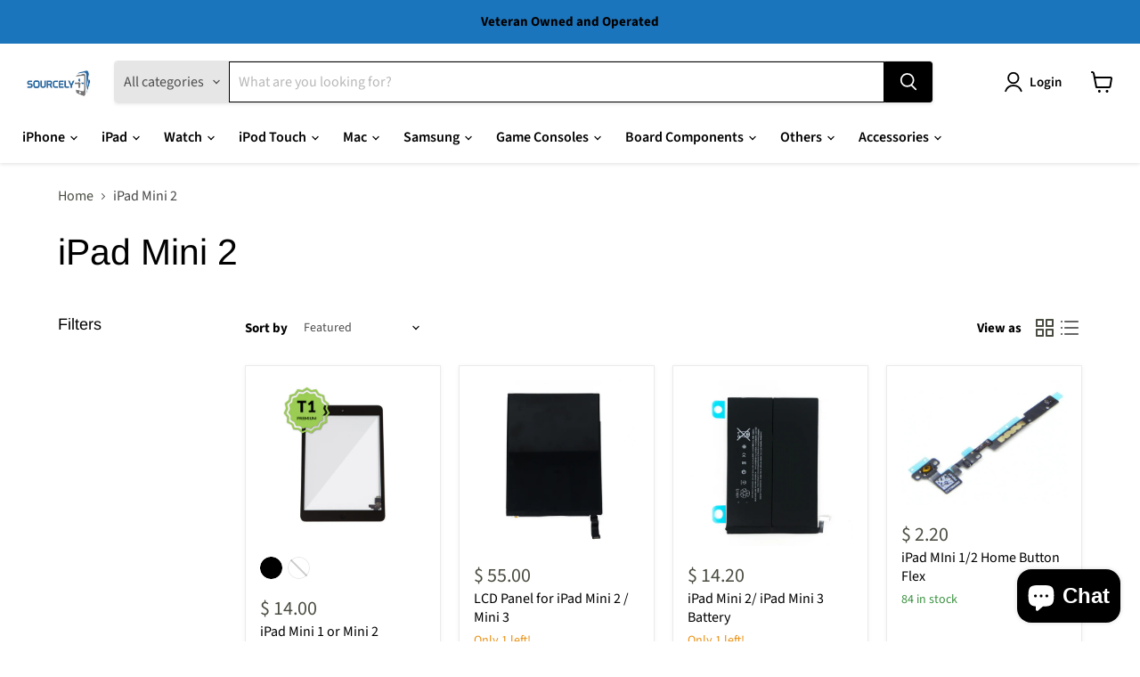

--- FILE ---
content_type: text/html; charset=utf-8
request_url: https://sourcelyplus.com/collections/ipad-mini-2
body_size: 58765
content:
<!doctype html>
<html class="no-js no-touch" lang="en">
  <head>
  <script async crossorigin fetchpriority="high" src="/cdn/shopifycloud/importmap-polyfill/es-modules-shim.2.4.0.js"></script>
<script type="application/vnd.locksmith+json" data-locksmith>{"version":"v254","locked":false,"initialized":true,"scope":"collection","access_granted":true,"access_denied":false,"requires_customer":false,"manual_lock":false,"remote_lock":false,"has_timeout":false,"remote_rendered":null,"hide_resource":false,"hide_links_to_resource":false,"transparent":true,"locks":{"all":[],"opened":[]},"keys":[],"keys_signature":"973f911e2a999c06f59bc7487483bffcbca92b0e03500ff2ca975e66761612d7","state":{"template":"collection","theme":138652057648,"product":null,"collection":"ipad-mini-2","page":null,"blog":null,"article":null,"app":null},"now":1769110851,"path":"\/collections\/ipad-mini-2","locale_root_url":"\/","canonical_url":"https:\/\/sourcelyplus.com\/collections\/ipad-mini-2","customer_id":null,"customer_id_signature":"973f911e2a999c06f59bc7487483bffcbca92b0e03500ff2ca975e66761612d7","cart":null}</script><script data-locksmith>!function(){undefined;!function(){var s=window.Locksmith={},e=document.querySelector('script[type="application/vnd.locksmith+json"]'),n=e&&e.innerHTML;if(s.state={},s.util={},s.loading=!1,n)try{s.state=JSON.parse(n)}catch(d){}if(document.addEventListener&&document.querySelector){var o,i,a,t=[76,79,67,75,83,77,73,84,72,49,49],c=function(){i=t.slice(0)},l="style",r=function(e){e&&27!==e.keyCode&&"click"!==e.type||(document.removeEventListener("keydown",r),document.removeEventListener("click",r),o&&document.body.removeChild(o),o=null)};c(),document.addEventListener("keyup",function(e){if(e.keyCode===i[0]){if(clearTimeout(a),i.shift(),0<i.length)return void(a=setTimeout(c,1e3));c(),r(),(o=document.createElement("div"))[l].width="50%",o[l].maxWidth="1000px",o[l].height="85%",o[l].border="1px rgba(0, 0, 0, 0.2) solid",o[l].background="rgba(255, 255, 255, 0.99)",o[l].borderRadius="4px",o[l].position="fixed",o[l].top="50%",o[l].left="50%",o[l].transform="translateY(-50%) translateX(-50%)",o[l].boxShadow="0 2px 5px rgba(0, 0, 0, 0.3), 0 0 100vh 100vw rgba(0, 0, 0, 0.5)",o[l].zIndex="2147483645";var t=document.createElement("textarea");t.value=JSON.stringify(JSON.parse(n),null,2),t[l].border="none",t[l].display="block",t[l].boxSizing="border-box",t[l].width="100%",t[l].height="100%",t[l].background="transparent",t[l].padding="22px",t[l].fontFamily="monospace",t[l].fontSize="14px",t[l].color="#333",t[l].resize="none",t[l].outline="none",t.readOnly=!0,o.appendChild(t),document.body.appendChild(o),t.addEventListener("click",function(e){e.stopImmediatePropagation()}),t.select(),document.addEventListener("keydown",r),document.addEventListener("click",r)}})}s.isEmbedded=-1!==window.location.search.indexOf("_ab=0&_fd=0&_sc=1"),s.path=s.state.path||window.location.pathname,s.basePath=s.state.locale_root_url.concat("/apps/locksmith").replace(/^\/\//,"/"),s.reloading=!1,s.util.console=window.console||{log:function(){},error:function(){}},s.util.makeUrl=function(e,t){var n,o=s.basePath+e,i=[],a=s.cache();for(n in a)i.push(n+"="+encodeURIComponent(a[n]));for(n in t)i.push(n+"="+encodeURIComponent(t[n]));return s.state.customer_id&&(i.push("customer_id="+encodeURIComponent(s.state.customer_id)),i.push("customer_id_signature="+encodeURIComponent(s.state.customer_id_signature))),o+=(-1===o.indexOf("?")?"?":"&")+i.join("&")},s._initializeCallbacks=[],s.on=function(e,t){if("initialize"!==e)throw'Locksmith.on() currently only supports the "initialize" event';s._initializeCallbacks.push(t)},s.initializeSession=function(e){if(!s.isEmbedded){var t=!1,n=!0,o=!0;(e=e||{}).silent&&(o=n=!(t=!0)),s.ping({silent:t,spinner:n,reload:o,callback:function(){s._initializeCallbacks.forEach(function(e){e()})}})}},s.cache=function(e){var t={};try{var n=function i(e){return(document.cookie.match("(^|; )"+e+"=([^;]*)")||0)[2]};t=JSON.parse(decodeURIComponent(n("locksmith-params")||"{}"))}catch(d){}if(e){for(var o in e)t[o]=e[o];document.cookie="locksmith-params=; expires=Thu, 01 Jan 1970 00:00:00 GMT; path=/",document.cookie="locksmith-params="+encodeURIComponent(JSON.stringify(t))+"; path=/"}return t},s.cache.cart=s.state.cart,s.cache.cartLastSaved=null,s.params=s.cache(),s.util.reload=function(){s.reloading=!0;try{window.location.href=window.location.href.replace(/#.*/,"")}catch(d){s.util.console.error("Preferred reload method failed",d),window.location.reload()}},s.cache.saveCart=function(e){if(!s.cache.cart||s.cache.cart===s.cache.cartLastSaved)return e?e():null;var t=s.cache.cartLastSaved;s.cache.cartLastSaved=s.cache.cart,fetch("/cart/update.js",{method:"POST",headers:{"Content-Type":"application/json",Accept:"application/json"},body:JSON.stringify({attributes:{locksmith:s.cache.cart}})}).then(function(e){if(!e.ok)throw new Error("Cart update failed: "+e.status);return e.json()}).then(function(){e&&e()})["catch"](function(e){if(s.cache.cartLastSaved=t,!s.reloading)throw e})},s.util.spinnerHTML='<style>body{background:#FFF}@keyframes spin{from{transform:rotate(0deg)}to{transform:rotate(360deg)}}#loading{display:flex;width:100%;height:50vh;color:#777;align-items:center;justify-content:center}#loading .spinner{display:block;animation:spin 600ms linear infinite;position:relative;width:50px;height:50px}#loading .spinner-ring{stroke:currentColor;stroke-dasharray:100%;stroke-width:2px;stroke-linecap:round;fill:none}</style><div id="loading"><div class="spinner"><svg width="100%" height="100%"><svg preserveAspectRatio="xMinYMin"><circle class="spinner-ring" cx="50%" cy="50%" r="45%"></circle></svg></svg></div></div>',s.util.clobberBody=function(e){document.body.innerHTML=e},s.util.clobberDocument=function(e){e.responseText&&(e=e.responseText),document.documentElement&&document.removeChild(document.documentElement);var t=document.open("text/html","replace");t.writeln(e),t.close(),setTimeout(function(){var e=t.querySelector("[autofocus]");e&&e.focus()},100)},s.util.serializeForm=function(e){if(e&&"FORM"===e.nodeName){var t,n,o={};for(t=e.elements.length-1;0<=t;t-=1)if(""!==e.elements[t].name)switch(e.elements[t].nodeName){case"INPUT":switch(e.elements[t].type){default:case"text":case"hidden":case"password":case"button":case"reset":case"submit":o[e.elements[t].name]=e.elements[t].value;break;case"checkbox":case"radio":e.elements[t].checked&&(o[e.elements[t].name]=e.elements[t].value);break;case"file":}break;case"TEXTAREA":o[e.elements[t].name]=e.elements[t].value;break;case"SELECT":switch(e.elements[t].type){case"select-one":o[e.elements[t].name]=e.elements[t].value;break;case"select-multiple":for(n=e.elements[t].options.length-1;0<=n;n-=1)e.elements[t].options[n].selected&&(o[e.elements[t].name]=e.elements[t].options[n].value)}break;case"BUTTON":switch(e.elements[t].type){case"reset":case"submit":case"button":o[e.elements[t].name]=e.elements[t].value}}return o}},s.util.on=function(e,a,s,t){t=t||document;var c="locksmith-"+e+a,n=function(e){var t=e.target,n=e.target.parentElement,o=t&&t.className&&(t.className.baseVal||t.className)||"",i=n&&n.className&&(n.className.baseVal||n.className)||"";("string"==typeof o&&-1!==o.split(/\s+/).indexOf(a)||"string"==typeof i&&-1!==i.split(/\s+/).indexOf(a))&&!e[c]&&(e[c]=!0,s(e))};t.attachEvent?t.attachEvent(e,n):t.addEventListener(e,n,!1)},s.util.enableActions=function(e){s.util.on("click","locksmith-action",function(e){e.preventDefault();var t=e.target;t.dataset.confirmWith&&!confirm(t.dataset.confirmWith)||(t.disabled=!0,t.innerText=t.dataset.disableWith,s.post("/action",t.dataset.locksmithParams,{spinner:!1,type:"text",success:function(e){(e=JSON.parse(e.responseText)).message&&alert(e.message),s.util.reload()}}))},e)},s.util.inject=function(e,t){var n=["data","locksmith","append"];if(-1!==t.indexOf(n.join("-"))){var o=document.createElement("div");o.innerHTML=t,e.appendChild(o)}else e.innerHTML=t;var i,a,s=e.querySelectorAll("script");for(a=0;a<s.length;++a){i=s[a];var c=document.createElement("script");if(i.type&&(c.type=i.type),i.src)c.src=i.src;else{var l=document.createTextNode(i.innerHTML);c.appendChild(l)}e.appendChild(c)}var r=e.querySelector("[autofocus]");r&&r.focus()},s.post=function(e,t,n){!1!==(n=n||{}).spinner&&s.util.clobberBody(s.util.spinnerHTML);var o={};n.container===document?(o.layout=1,n.success=function(e){s.util.clobberDocument(e)}):n.container&&(o.layout=0,n.success=function(e){var t=document.getElementById(n.container);s.util.inject(t,e),t.id===t.firstChild.id&&t.parentElement.replaceChild(t.firstChild,t)}),n.form_type&&(t.form_type=n.form_type),n.include_layout_classes!==undefined&&(t.include_layout_classes=n.include_layout_classes),n.lock_id!==undefined&&(t.lock_id=n.lock_id),s.loading=!0;var i=s.util.makeUrl(e,o),a="json"===n.type||"text"===n.type;fetch(i,{method:"POST",headers:{"Content-Type":"application/json",Accept:a?"application/json":"text/html"},body:JSON.stringify(t)}).then(function(e){if(!e.ok)throw new Error("Request failed: "+e.status);return e.text()}).then(function(e){var t=n.success||s.util.clobberDocument;t(a?{responseText:e}:e)})["catch"](function(e){if(!s.reloading)if("dashboard.weglot.com"!==window.location.host){if(!n.silent)throw alert("Something went wrong! Please refresh and try again."),e;console.error(e)}else console.error(e)})["finally"](function(){s.loading=!1})},s.postResource=function(e,t){e.path=s.path,e.search=window.location.search,e.state=s.state,e.passcode&&(e.passcode=e.passcode.trim()),e.email&&(e.email=e.email.trim()),e.state.cart=s.cache.cart,e.locksmith_json=s.jsonTag,e.locksmith_json_signature=s.jsonTagSignature,s.post("/resource",e,t)},s.ping=function(e){if(!s.isEmbedded){e=e||{};s.post("/ping",{path:s.path,search:window.location.search,state:s.state},{spinner:!!e.spinner,silent:"undefined"==typeof e.silent||e.silent,type:"text",success:function(e){e&&e.responseText?(e=JSON.parse(e.responseText)).messages&&0<e.messages.length&&s.showMessages(e.messages):console.error("[Locksmith] Invalid result in ping callback:",e)}})}},s.timeoutMonitor=function(){var e=s.cache.cart;s.ping({callback:function(){e!==s.cache.cart||setTimeout(function(){s.timeoutMonitor()},6e4)}})},s.showMessages=function(e){var t=document.createElement("div");t.style.position="fixed",t.style.left=0,t.style.right=0,t.style.bottom="-50px",t.style.opacity=0,t.style.background="#191919",t.style.color="#ddd",t.style.transition="bottom 0.2s, opacity 0.2s",t.style.zIndex=999999,t.innerHTML="        <style>          .locksmith-ab .locksmith-b { display: none; }          .locksmith-ab.toggled .locksmith-b { display: flex; }          .locksmith-ab.toggled .locksmith-a { display: none; }          .locksmith-flex { display: flex; flex-wrap: wrap; justify-content: space-between; align-items: center; padding: 10px 20px; }          .locksmith-message + .locksmith-message { border-top: 1px #555 solid; }          .locksmith-message a { color: inherit; font-weight: bold; }          .locksmith-message a:hover { color: inherit; opacity: 0.8; }          a.locksmith-ab-toggle { font-weight: inherit; text-decoration: underline; }          .locksmith-text { flex-grow: 1; }          .locksmith-cta { flex-grow: 0; text-align: right; }          .locksmith-cta button { transform: scale(0.8); transform-origin: left; }          .locksmith-cta > * { display: block; }          .locksmith-cta > * + * { margin-top: 10px; }          .locksmith-message a.locksmith-close { flex-grow: 0; text-decoration: none; margin-left: 15px; font-size: 30px; font-family: monospace; display: block; padding: 2px 10px; }                    @media screen and (max-width: 600px) {            .locksmith-wide-only { display: none !important; }            .locksmith-flex { padding: 0 15px; }            .locksmith-flex > * { margin-top: 5px; margin-bottom: 5px; }            .locksmith-cta { text-align: left; }          }                    @media screen and (min-width: 601px) {            .locksmith-narrow-only { display: none !important; }          }        </style>      "+e.map(function(e){return'<div class="locksmith-message">'+e+"</div>"}).join(""),document.body.appendChild(t),document.body.style.position="relative",document.body.parentElement.style.paddingBottom=t.offsetHeight+"px",setTimeout(function(){t.style.bottom=0,t.style.opacity=1},50),s.util.on("click","locksmith-ab-toggle",function(e){e.preventDefault();for(var t=e.target.parentElement;-1===t.className.split(" ").indexOf("locksmith-ab");)t=t.parentElement;-1!==t.className.split(" ").indexOf("toggled")?t.className=t.className.replace("toggled",""):t.className=t.className+" toggled"}),s.util.enableActions(t)}}()}();</script>
      <script data-locksmith>Locksmith.cache.cart=null</script>

  <script data-locksmith>Locksmith.jsonTag="{\"version\":\"v254\",\"locked\":false,\"initialized\":true,\"scope\":\"collection\",\"access_granted\":true,\"access_denied\":false,\"requires_customer\":false,\"manual_lock\":false,\"remote_lock\":false,\"has_timeout\":false,\"remote_rendered\":null,\"hide_resource\":false,\"hide_links_to_resource\":false,\"transparent\":true,\"locks\":{\"all\":[],\"opened\":[]},\"keys\":[],\"keys_signature\":\"973f911e2a999c06f59bc7487483bffcbca92b0e03500ff2ca975e66761612d7\",\"state\":{\"template\":\"collection\",\"theme\":138652057648,\"product\":null,\"collection\":\"ipad-mini-2\",\"page\":null,\"blog\":null,\"article\":null,\"app\":null},\"now\":1769110851,\"path\":\"\\\/collections\\\/ipad-mini-2\",\"locale_root_url\":\"\\\/\",\"canonical_url\":\"https:\\\/\\\/sourcelyplus.com\\\/collections\\\/ipad-mini-2\",\"customer_id\":null,\"customer_id_signature\":\"973f911e2a999c06f59bc7487483bffcbca92b0e03500ff2ca975e66761612d7\",\"cart\":null}";Locksmith.jsonTagSignature="9bfe18094537eb440c3a36a2e9c5d91c9762c20a915b2ff6c7f25f8497a99d52"</script>
  


<script type="text/javascript">
var a = window.performance && window.performance.mark;
if (a) {
  window.performance.mark("shopsheriff.amp-snippet.start");
}
var doc = document;
var redirect = "/cart" === window.location.pathname
&& (doc.referrer.includes("ampproject.org") || doc.referrer.includes("/a/s/") )
&& !doc.location.search.includes("utm");

if(redirect) {
  var f = doc.location.search ? "&" : "?";
  window.location =
    window.location.origin
  + window.location.pathname
  + f
  + "utm_source=shopsheriff&utm_medium=amp&utm_campaign=shopsheriff&utm_content=add-to-cart";
}
if (a) {
  window.performance.mark("shopsheriff.amp-snippet.end");
}
      </script>




    <meta charset="utf-8">
    <meta http-equiv="x-ua-compatible" content="IE=edge">

    <link rel="preconnect" href="https://cdn.shopify.com">
    <link rel="preconnect" href="https://fonts.shopifycdn.com">
    <link rel="preconnect" href="https://v.shopify.com">
    <link rel="preconnect" href="https://cdn.shopifycloud.com">

    <title>iPad Mini 2 — Sourcely Plus LLC</title>

    

    
      <link rel="shortcut icon" href="//sourcelyplus.com/cdn/shop/files/SourcelyPlus_iCon_8e0ecd74-751c-41c5-aa3a-009ca483ae16_32x32.png?v=1613715759" type="image/png">
    

    
      <link rel="canonical" href="https://sourcelyplus.com/collections/ipad-mini-2" />
    

    <meta name="viewport" content="width=device-width">

    
    





<meta property="og:site_name" content="Sourcely Plus LLC">
<meta property="og:url" content="https://sourcelyplus.com/collections/ipad-mini-2"><meta property="og:title" content="iPad Mini 2">
<meta property="og:type" content="website">
<meta property="og:description" content="Sourcely Plus is a leading wholesale cell phone and iPhone repair parts distributor. We serve repair stores, and many others with iPad Parts, Samsung Replacement Screens, iPhone Tools and more. ">














<meta name="twitter:title" content="iPad Mini 2">
<meta name="twitter:description" content="Sourcely Plus is a leading wholesale cell phone and iPhone repair parts distributor. We serve repair stores, and many others with iPad Parts, Samsung Replacement Screens, iPhone Tools and more. ">



    <link rel="preload" href="//sourcelyplus.com/cdn/fonts/source_sans_pro/sourcesanspro_n6.cdbfc001bf7647698fff34a09dc1c625e4008e01.woff2" as="font" crossorigin="anonymous">
    <link rel="preload" as="style" href="//sourcelyplus.com/cdn/shop/t/61/assets/theme.css?v=2316548096446127791764773605"><script type="importmap">
{
  "imports": {
    "element.base-media": "//sourcelyplus.com/cdn/shop/t/61/assets/element.base-media.js?v=61305152781971747521764773366",
    "element.image.parallax": "//sourcelyplus.com/cdn/shop/t/61/assets/element.image.parallax.js?v=59188309605188605141764773366",
    "element.model": "//sourcelyplus.com/cdn/shop/t/61/assets/element.model.js?v=101001098341450788491764773366",
    "element.quantity-selector": "//sourcelyplus.com/cdn/shop/t/61/assets/element.quantity-selector.js?v=68208048201360514121764773366",
    "element.text.rte": "//sourcelyplus.com/cdn/shop/t/61/assets/element.text.rte.js?v=28194737298593644281764773366",
    "element.video": "//sourcelyplus.com/cdn/shop/t/61/assets/element.video.js?v=47354384994497331701764773366",
    "es-module-shims": "//sourcelyplus.com/cdn/shop/t/61/assets/es-module-shims.min.js?v=3197203922110785981764773366",
    "is-land": "//sourcelyplus.com/cdn/shop/t/61/assets/is-land.min.js?v=92343381495565747271764773367",
    "lightbox": "//sourcelyplus.com/cdn/shop/t/61/assets/lightbox.js?v=116354114233759933611764773367",
    "product.gallery": "//sourcelyplus.com/cdn/shop/t/61/assets/product.gallery.js?v=169430556141423714401764773367",
    "section.slideshow": "//sourcelyplus.com/cdn/shop/t/61/assets/section.slideshow.js?v=176892809315355130961764773367",
    "util.events": "//sourcelyplus.com/cdn/shop/t/61/assets/util.events.js?v=163430142883111782711764773367",
    "util.misc": "//sourcelyplus.com/cdn/shop/t/61/assets/util.misc.js?v=117964846174238173191764773367",
    "util.resource-loader": "//sourcelyplus.com/cdn/shop/t/61/assets/util.resource-loader.js?v=81301169148003274841764773367",
    "utility.stylesheet": "//sourcelyplus.com/cdn/shop/t/61/assets/utility.stylesheet.js?v=115421978848924304161764773367",
    "vendor.drift-zoom": "//sourcelyplus.com/cdn/shop/t/61/assets/vendor.drift-zoom.js?v=58010873367620907491764773368",
    "vendor.in-view": "//sourcelyplus.com/cdn/shop/t/61/assets/vendor.in-view.js?v=126891093837844970591764773368",
    "vendor.photoswipe-ui-default": "//sourcelyplus.com/cdn/shop/t/61/assets/vendor.photoswipe-ui-default.min.js?v=60644649669025199041764773368",
    "vendor.photoswipe": "//sourcelyplus.com/cdn/shop/t/61/assets/vendor.photoswipe.min.js?v=169650331104647059261764773368",
    "vendor.swiper": "//sourcelyplus.com/cdn/shop/t/61/assets/vendor.swiper.js?v=76943365775285958891764773368"
  }
}
</script><script>
  if (!(HTMLScriptElement.supports && HTMLScriptElement.supports('importmap'))) {
    const el = document.createElement('script')
    el.async = true
    el.src = "//sourcelyplus.com/cdn/shop/t/61/assets/es-module-shims.min.js?v=3197203922110785981764773366"
    document.head.appendChild(el)
  }
</script>
<script type="module" src="//sourcelyplus.com/cdn/shop/t/61/assets/is-land.min.js?v=92343381495565747271764773367"></script>
<style data-shopify>:root {
    /* Core Sizes */
    --size-0-25: 0.0625rem; /* 1px */
    --size-0-5: 0.125rem; /* 2px */
    --size-1: 0.25rem; /* 4px */
    --size-1-5: 0.375rem; /* 6px */
    --size-2: 0.5rem; /* 8px */
    --size-2-5: 0.625rem; /* 10px */
    --size-3: 0.75rem; /* 12px */
    --size-3-5: 0.875rem; /* 14px */
    --size-4: 1rem; /* 16px */
    --size-4-5: 1.125rem; /* 18px */
    --size-5: 1.25rem; /* 20px */
    --size-5-5: 1.375rem; /* 22px */
    --size-6: 1.5rem; /* 24px */
    --size-6-5: 1.625rem; /* 26px */
    --size-7: 1.75rem; /* 28px */
    --size-7-5: 1.875rem; /* 30px */
    --size-8: 2rem; /* 32px */
    --size-8-5: 2.125rem; /* 34px */
    --size-9: 2.25rem; /* 36px */
    --size-9-5: 2.375rem; /* 38px */
    --size-10: 2.5rem; /* 40px */
    --size-11: 2.75rem; /* 44px */
    --size-12: 3rem; /* 48px */
    --size-14: 3.5rem; /* 56px */
    --size-16: 4rem; /* 64px */
    --size-18: 4.5rem; /* 72px */
    --size-20: 5rem; /* 80px */
    --size-24: 6rem; /* 96px */
    --size-28: 7rem; /* 112px */
    --size-32: 8rem; /* 128px */

    /* Text Sizes */
    --text-size-2: 0.5rem; /* 8px */
    --text-size-2-5: 0.625rem; /* 10px */
    --text-size-3: 0.75rem; /* 12px */
    --text-size-3-5: 0.875rem; /* 14px */
    --text-size-4: 1rem; /* 16px */
    --text-size-4-5: 1.125rem; /* 18px */
    --text-size-5: 1.25rem; /* 20px */
    --text-size-5-5: 1.375rem; /* 22px */
    --text-size-6: 1.5rem; /* 24px */
    --text-size-6-5: 1.625rem; /* 26px */
    --text-size-7: 1.75rem; /* 28px */
    --text-size-7-5: 1.875rem; /* 30px */
    --text-size-8: 2rem; /* 32px */
    --text-size-8-5: 2.125rem; /* 34px */
    --text-size-9: 2.25rem; /* 36px */
    --text-size-9-5: 2.375rem; /* 38px */
    --text-size-10: 2.5rem; /* 40px */
    --text-size-11: 2.75rem; /* 44px */
    --text-size-12: 3rem; /* 48px */
    --text-size-14: 3.5rem; /* 56px */
    --text-size-16: 4rem; /* 64px */
    --text-size-18: 4.5rem; /* 72px */
    --text-size-20: 5rem; /* 80px */
    --text-size-24: 6rem; /* 96px */
    --text-size-28: 7rem; /* 112px */
    --text-size-32: 8rem; /* 128px */

    /* Line */
    --line-size-none: 0px;
    --line-size-xs: 0.5px;
    --line-size-sm: 1px;
    --line-size-md: 2px;
    --line-size-lg: 4px;
    --line-size-xl: 8px;

    /* Gap */
    --gap-size-none: 0px;
    --gap-size-xs: 8px;
    --gap-size-sm: 16px;
    --gap-size-md: 32px;
    --gap-size-lg: 48px;
    --gap-size-xl: 64px;

    /* Radius */
    --radius-xs: 4px;
    --radius-sm: 8px;
    --radius-md: 12px;
    --radius-lg: 16px;
    --radius-xl: 24px;
    --radius-2xl: 32px;
    --radius-none: 0px;
    --radius-full: 999px;

    /* Dropshadow */
    --shadow-none: 0px 0px 0px 0px rgba(0, 0, 0, 0);
    --shadow-sm: 0px 1px 2px 0px rgba(0, 0, 0, 0.08);
    --shadow-md: 0px 2px 4px -1px rgba(0, 0, 0, 0.08);
    --shadow-lg: 0px 8px 16px -4px rgba(0, 0, 0, 0.08);
    --shadow-xl: 0px 16px 32px -6px rgba(0, 0, 0, 0.12);
    --shadow-2xl: 0px 16px 64px -12px rgba(0, 0, 0, 0.22);

    /* Font Weights */
    --font-weight-100: 100;
    --font-weight-200: 200;
    --font-weight-300: 300;
    --font-weight-400: 400;
    --font-weight-500: 500;
    --font-weight-600: 600;
    --font-weight-700: 700;
    --font-weight-800: 800;
    --font-weight-900: 900;

    /* Letter Spacings */
    --letter-space-2xs: -0.05em;
    --letter-space-xs: -0.03em;
    --letter-space-sm: -0.015em;
    --letter-space-md: 0em;
    --letter-space-lg: 0.015em;
    --letter-space-xl: 0.03em;
    --letter-space-2xl: 0.05em;
    --letter-space-3xl: 0.08em;
    --letter-space-4xl: 0.12em;

    /* Line Heights */
    --line-height-2xs: 0.9;
    --line-height-xs: 1;
    --line-height-sm: 1.1;
    --line-height-md: 1.2;
    --line-height-lg: 1.5;
    --line-height-xl: 1.7;
    --line-height-2xl: 2;

    /* Color Shades */
    --shade-0: 0%;
    --shade-4: 4%;
    --shade-8: 8%;
    --shade-12: 12%;
    --shade-16: 16%;
    --shade-20: 20%;
    --shade-30: 30%;
    --shade-40: 40%;
    --shade-50: 50%;
    --shade-60: 60%;
    --shade-70: 70%;
    --shade-80: 80%;
    --shade-90: 90%;
    --shade-100: 100%;
  }</style><style data-shopify>/* Root Variables */
  :root {
    --root-font-size: 16px;
    --root-color-primary: #000;
    --root-color-secondary: #fff;
  }

  /* Colors */
  :root {
    --color-primary: var(--root-color-primary);
    --color-secondary: var(--root-color-secondary);
    --color-focus: #4a9afc;
    --color-error: #ba4444;
    --color-price: var(--color-primary);
    --color-text-savings: var(--color-primary);
    --disabled-grey: #f6f6f6;
    --disabled-border: #b6b6b6;
    --disabled-grey-text: #b6b6b6;
    --success-green: #56ad6a;
    --success-green-bg: #ecfef0;
    --color-sticky-nav-links: #fff;
  }

  /* Body Font Stack */
  :root {
    --body-font-family: 'Arial';
    --body-font-family-fallback: 'sans-serif';
    --body-font-weight: var(--font-weight-400);
    --body-letter-spacing: var(--letter-space-md);
    --body-line-height: var(--line-height-md);
    --body-text-transform: none;
    --body-lg-font-size: var(--text-size-4);
    --body-md-font-size: var(--text-size-3-5);
    --body-sm-font-size: var(--text-size-3);
    --body-xs-font-size: var(--text-size-2-5);

    @media screen and (min-width: 769px) {
      --body-lg-font-size: var(--text-size-4-5);
      --body-md-font-size: var(--text-size-4);
      --body-sm-font-size: var(--text-size-3-5);
      --body-xs-font-size: var(--text-size-3);
    }
  }

  /* Heading Font Stack */
  :root {
    --heading-font-family: 'Arial';
    --heading-font-family-fallback: 'sans-serif';
    --heading-font-weight: var(--font-weight-700);
    --heading-letter-spacing: var(--letter-space-md);

    --heading-2xl-line-height: var(--line-height-md);
    --heading-xl-line-height: var(--line-height-md);
    --heading-lg-line-height: var(--line-height-md);
    --heading-md-line-height: var(--line-height-md);
    --heading-sm-line-height: var(--line-height-md);
    --heading-xs-line-height: var(--line-height-md);

    --heading-2xl-font-size: var(--text-size-12);
    --heading-xl-font-size: var(--text-size-8);
    --heading-lg-font-size: var(--text-size-6);
    --heading-md-font-size: var(--text-size-5);
    --heading-sm-font-size: var(--text-size-4-5);
    --heading-xs-font-size: var(--text-size-4);

    @media screen and (min-width: 769px) {
      --heading-2xl-font-size: var(--text-size-16);
      --heading-xl-font-size: var(--text-size-12);
      --heading-lg-font-size: var(--text-size-8);
      --heading-md-font-size: var(--text-size-6);
      --heading-sm-font-size: var(--text-size-5);
      --heading-xs-font-size: var(--text-size-4-5);
    }
  }

  /* Accent Font Stack */
  :root {
    --accent-font-family: 'Arial';
    --accent-font-family-fallback: 'sans-serif';
    --accent-font-weight: var(--font-weight-400);
    --accent-letter-spacing: var(--letter-space-4xl);
    --accent-line-height: var(--line-height-md);
    --accent-text-transform: uppercase;
  }

  /* ==================================================================== */
  /* OLD CSS VARIABLES THAT NEEDS TO 🔥 */
  /* ==================================================================== */
  :root {
    --z-index-modal: 30;
    --z-index-toolbar: 7;
    --z-index-header: 6;
    --z-index-header-submenu: 7;
    --z-index-header-bottom-row: 3;
    --z-index-header-drawers: 5;
    --z-index-header-drawers-mobile: 3;
    --z-index-header-search: 7;
    --z-index-loader: 4;
    --z-index-header-search-overlay: 1;
    --url-ico-select: url(//sourcelyplus.com/cdn/shop/t/61/assets/ico-select.svg);
    --url-swirl-svg: url(//sourcelyplus.com/cdn/shop/t/61/assets/swirl.svg);
    --header-padding-bottom: 0;
    --gutter: 30px;
    --page-width: 1500px;
    --page-width-narrow: 1000px;
    --page-width-gutter-small: 17px;
    --grid-gutter: 22px;
    --grid-gutter-small: 16px;
    --slide-curve: 0.25s cubic-bezier(0.165, 0.84, 0.44, 1);
    --drawer-box-shadow: 0 10px 25px rgba(0, 0, 0, 0.15);
    --product-grid-margin: 10px;
    --product-grid-padding: 12px;
    --product-radius: 10px;
    --page-top-padding: 35px;
    --page-narrow: 780px;
    --page-width-padding: 40px;
    --grid-gutter: 22px;
    --index-section-padding: 60px;
    --section-header-bottom: 40px;
    --size-chart-margin: 30px 0;
    --size-chart-icon-margin: 5px;
    --newsletter-reminder-padding: 20px 30px 20px 25px;
    --text-frame-margin: 10px;
    --desktop-menu-chevron-size: 10px;
    --site-nav-item-padding: 20px;
    --site-nav-item-padding-top-bottom: 16px;
    --site-nav-icon-padding: 12px;
  }

  @media screen and (max-width: 768px) {
    :root {
      --page-top-padding: 15px;
      --page-narrow: 330px;
      --page-width-padding: 17px;
      --grid-gutter: 16px;
      --index-section-padding: 40px;
      --section-header-bottom: 25px;
      --text-frame-margin: 7px;
    }
  }</style>
<style data-shopify>:root {
    --text-size-scale-n-4: var(--text-size-2); /* 8px */
    --text-size-scale-n-3: var(--text-size-2-5); /* 10px */
    --text-size-scale-n-2: var(--text-size-3); /* 12px */
    --text-size-scale-n-1: var(--text-size-3-5); /* 14px */
    --text-size-scale-n0: var(--text-size-4); /* 16px */
    --text-size-scale-n1: var(--text-size-4-5); /* 18px */
    --text-size-scale-n2: var(--text-size-5); /* 20px */
    --text-size-scale-n3: var(--text-size-6); /* 24px */
    --text-size-scale-n4: var(--text-size-6-5); /* 26px */
    --text-size-scale-n5: var(--text-size-7); /* 28px */
    --text-size-scale-n6: var(--text-size-8); /* 32px */
    --text-size-scale-n7: var(--text-size-9); /* 36px */
    --text-size-scale-n8: var(--text-size-10); /* 40px */
    --text-size-scale-n9: var(--text-size-12); /* 48px */
    --text-size-scale-n10: var(--text-size-14); /* 56px */
    --text-size-scale-n11: var(--text-size-16); /* 64px */
    --text-size-scale-n12: var(--text-size-18); /* 72px */
    --text-size-scale-n13: var(--text-size-20); /* 80px */
    --text-size-scale-n14: var(--text-size-24); /* 96px */

    --font-weight-scale-n-3: var(--font-weight-100);
    --font-weight-scale-n-2: var(--font-weight-200);
    --font-weight-scale-n-1: var(--font-weight-300);
    --font-weight-scale-n0: var(--font-weight-400);
    --font-weight-scale-n1: var(--font-weight-500);
    --font-weight-scale-n2: var(--font-weight-600);
    --font-weight-scale-n3: var(--font-weight-700);
    --font-weight-scale-n4: var(--font-weight-800);
    --font-weight-scale-n5: var(--font-weight-900);

    --letter-spacing-scale-n-3: var(--letter-space-2xs);
    --letter-spacing-scale-n-2: var(--letter-space-xs);
    --letter-spacing-scale-n-1: var(--letter-space-sm);
    --letter-spacing-scale-n0: var(--letter-space-md);
    --letter-spacing-scale-n1: var(--letter-space-lg);
    --letter-spacing-scale-n2: var(--letter-space-xl);
    --letter-spacing-scale-n3: var(--letter-space-2xl);
    --letter-spacing-scale-n4: var(--letter-space-3xl);
    --letter-spacing-scale-n5: var(--letter-space-4xl);

    --line-height-scale-n-3: var(--line-height-2xs);
    --line-height-scale-n-2: var(--line-height-xs);
    --line-height-scale-n-1: var(--line-height-sm);
    --line-height-scale-n0: var(--line-height-md);
    --line-height-scale-n1: var(--line-height-lg);
    --line-height-scale-n2: var(--line-height-xl);
    --line-height-scale-n3: var(--line-height-2xl);

    /* Body Font Scales */--body-letter-spacing: var(--letter-spacing-scale-n0);--body-line-height: var(--line-height-scale-n1);--body-lg-font-size: var(--text-size-scale-n0);
      --body-md-font-size: var(--text-size-scale-n-1);
      --body-sm-font-size: var(--text-size-scale-n-2);
      --body-xs-font-size: var(--text-size-scale-n-3);/* Heading Font Scales */--heading-letter-spacing: var(--letter-spacing-scale-n0);--heading-line-height: var(--line-height-scale-n0);/* Accent Font Scales */@media screen and (min-width: 769px) {
      /* Body Font Desktop Sizes */--body-lg-font-size: var(--text-size-scale-n1);
        --body-md-font-size: var(--text-size-scale-n0);
        --body-sm-font-size: var(--text-size-scale-n-1);
        --body-xs-font-size: var(--text-size-scale-n-2);/* Heading Desktop Font Sizes */--heading-2xl-font-size: max(var(--text-size-scale-n11), var(--body-md-font-size));
        --heading-xl-font-size: max(var(--text-size-scale-n9), var(--body-md-font-size));
        --heading-lg-font-size: max(var(--text-size-scale-n6), var(--body-md-font-size));
        --heading-md-font-size: max(var(--text-size-scale-n3), var(--body-md-font-size));
        --heading-sm-font-size: max(var(--text-size-scale-n2), var(--body-md-font-size));
        --heading-xs-font-size: max(var(--text-size-scale-n1), var(--body-md-font-size));}
  }</style>
<style data-shopify>:root {
    

    
  }

  

  

  /* LEGACY TOKENS THAT WE NEED TO KILLLLLLLLLLLLL */
  /* --------------------------------------------- */

  :root {
    /* Fixed colors */
    --color-price: ;
    --color-text-savings: ;

    /* TODO: Move to component that uses this */
    --color-button-primary: #000; /* TODO: Remove this */
    --color-button-primary-light: #1a1a1a; /* TODO: Remove this */
    --color-button-primary-dim: #000000; /* TODO: Remove this */
    --color-button-primary-text: #ffffff; /* TODO: Remove this */

    --color-sale-tag: ;
    --color-sale-tag-text: ;
  }</style><style data-shopify>
  :root {
    

    --color-background: #fff;
    --color-background-alpha-0: rgba(255, 255, 255, 0);
    --color-background-alpha-90: rgba(255, 255, 255, 0.9);

    /* Typography */
    
    
    --color-headings: #1d1d1d;
    --color-text: #1d1d1d;

    --color-text-05: #f4f4f4;
    --color-text-05-alpha-0: rgba(244, 244, 244, 0);

    --color-text-hover: #1d1d1d;
    --color-text-light: #1d1d1d;
    --color-links: #046e82;
    --color-link-hover: #1d1d1d;

    /* Products */
    --color-products-in-stock: #268c0b;
    --color-products-low-stock: #cc1313;
    --color-products-no-stock: #121212;

    /* Buttons */
    
    

    --color-button-text: #ffffff;
    --color-button-background: #f04f36;
    --color-button-background-hover: #f2614a;

    --color-button-background-focus: #dddddd;
    --color-button-disable: #939393;

    --color-button-secondary-text: #f04f36;
    --color-button-secondary-background: #ffffff;
    --color-button-secondary-background-hover: #ffffff;
    --color-button-secondary-background-focus: #e6e6e6;
    --color-button-secondary-border: #dddddd;
    --color-button-secondary-border-hover: #c7c7c7;

    --button-primary-text-color: #ffffff;
    --button-primary-text-color-highlight: #ffffff;
    --button-primary-bg-color: #000000;
    --button-primary-bg-color-highlight: #606060;
    --button-primary-border-color: rgba(0,0,0,0);
    --button-primary-border-color-highlight: rgba(0,0,0,0);

    --button-secondary-text-color: #000000;
    --button-secondary-text-color-highlight: #ffffff;
    --button-secondary-bg-color: rgba(0,0,0,0);
    --button-secondary-bg-color-highlight: #000000;
    --button-secondary-border-color: #000000;
    --button-secondary-border-color-highlight: #000000;

    --button-link-text-color: #000000;
    --button-link-text-color-highlight: #ccc;

    /* Header */
    --color-header-text: #1d1d1d;
    --color-header-background: #fff;

    /* Forms */
    
    --color-input-text: #4d4d4d;

    --color-input-text-hover: #dddddd;

    --color-input-background: #fff;
    --color-input-background-hover: #f4f4f4;

    --color-input-border: #dddddd;
    --color-input-border-alpha-25: rgba(221, 221, 221, 0.25);


    --color-input-border-morph-2: #c7c7c7;
    --color-input-border-morph-4: #b1b1b1;
    --color-input-border-morph-10: #858585;
    --color-input-border-morph-12: #767676;

    --color-input-border-hover: #c7c7c7;

    --color-product-sale-accent: #f04f36;
    --color-product-review-star: #ffab41;

    /* Footer */
    --color-footer-text: #1d1d1d;

    --color-footer-background: #f5f3ed;


    --color-footer-link: #3c3c3c;
    --color-footer-color-alt: rgba(29, 29, 29, 0.8);
    --color-additional-accent: rgba(29, 29, 29, 0.5);

    /* Placeholders */
    --color-placeholder-background: #ededed;
    --color-placeholder-fill: #b0b0b0;

    /* General */
    
    
    
    --color-black: #000;
    --color-white: #fff;

    --color-border: #808080;
    --color-border-modify: rgba(128, 128, 128, 0.3);
    --color-border-less-soft: rgba(0, 0, 0, 0.25);
    --color-border-soft: rgba(0, 0, 0, 0.15);
    --color-border-softer: rgba(0, 0, 0, 0.1);


    --color-overlay-background: Liquid error (snippets/head.styles.legacy-settings-color line 118): Alpha must be a float between 0 and 1;


    --color-background-8: #ededed;
    --color-background-4: #f6f6f6;

    --color-background-light: #f2f2f2;
    --color-search-category-background: #e8e8e8;

    --color-box-shadow-border: rgba(128, 128, 128, 0.16);
    --color-box-shadow-shadow: rgba(128, 128, 128, 0.11);
    --color-box-shadow-border-focused: rgba(128, 128, 128, 0.5);
    --color-box-shadow-shadow-focused: rgba(128, 128, 128, 0.5);

    --color-box-shadow-shadow-headings: rgba(128, 128, 128, 0.05);

    --color-error: #f05d5d;
    --color-success: #51a551;
    --color-warning: #dfa354;
    --color-highlight: #fffbd9;
    --color-notice: --color-text;
    --color-sale: --color-product-sale-accent;
    --color-star: --color-product-review-star;
    --color-star-empty: #8e8e8e;

    --color-facebook: #425dab;
    --color-x: #000;
    --color-pinterest: #bd1c1c;
    --color-linkedin: #0077B5;
  }
</style>
<style data-shopify>:root {
    --heading-font-family: 'Open Sans', sans-serif;
    --heading-font-weight: 400;
    --heading-letter-spacing: 0px;
    --body-font-family: 'Open Sans', sans-serif;

    --heading-font-style: normal;
    --subheading-font-family: 'Open Sans', sans-serif;
    --button-font-family: 'Open Sans', sans-serif;

    /* Font sizes */
    --heading-xl-font-size: 40px;
    --heading-lg-font-size: 20px;
    --body-md-font-size: 15px;

    --button-primary-font-size: 1rem;
    --button-primary-line-height: inherit;

    --button-secondary-font-size: 1rem;
    --button-secondary-line-height: inherit;

    --button-link-style-font-size: 1rem;
    --button-link-style-line-height: inherit;

    --heading-responsive: 1;
    --subheading-responsive: 1;

    /* Button styles */
    --button-font-weight: 700;
    --button-font-style: normal;
    --button-letter-spacing: 0px;
    --button-transition-speed: 0.3s;
    --button-font-capitalization: none;

    --button-primary-border-radius: 0px;
    --button-secondary-border-radius: 0px;
    --button-link-underline-thickness: 1px;
    --button-link-underline-style: solid;
  }</style>
<style-sheet name="vendor.flickity.css" remove-duplicate="true" load="async" style="display: none;"><link href="//sourcelyplus.com/cdn/shop/t/61/assets/vendor.flickity.css?v=168134560433028609901764773368" rel="preload" as="style" onload="this.rel='stylesheet'">
<script type="module" src="//sourcelyplus.com/cdn/shop/t/61/assets/utility.stylesheet.js?v=115421978848924304161764773367"></script></style-sheet>

<style-sheet name="vendor.swiper.css" remove-duplicate="true" load="async" style="display: none;"><link href="//sourcelyplus.com/cdn/shop/t/61/assets/vendor.swiper.css?v=103091539061108917781764773368" rel="preload" as="style" onload="this.rel='stylesheet'">
<script type="module" src="//sourcelyplus.com/cdn/shop/t/61/assets/utility.stylesheet.js?v=115421978848924304161764773367"></script></style-sheet>



<style data-shopify>
  :root {
    /* Backgrounds */
    
    

    --color-background: 
      
rgb(255, 255, 255)
    ;
    --color-background-alpha-0: rgba(255, 255, 255, 0);
    --color-background-alpha-90: rgba(255, 255, 255, 0.9);

    /* Typography */
    --color-headings: #000000;
    --color-text: #000000;

    --color-text-05: #f2f2f2;
    --color-text-05-alpha-0: rgba(242, 242, 242, 0);

    
    

    
    
    
    

    --color-text-hover: 
      
#262626
    ;
    --color-text-light: #464646;
    --color-links: #494d41;

    
    
    

    --color-link-hover: 
      
#41453a
    ;

    /* Products */
    --color-products-in-stock: #3C9342;
    --color-products-low-stock: #E99114;
    --color-products-no-stock: #BF262F;

    /* Buttons */
    --color-button-text: #ffffff;
    --color-button-background: #000000;
    --color-button-background-hover: rgb(26, 26, 26);

    
    

    --color-button-background-focus: 
      
#0f0f0f
    ;
    --color-button-disable: #000000;

    --color-button-secondary-text: #000000;
    --color-button-secondary-background: #ffffff;
    --color-button-secondary-background-hover: rgb(255, 255, 255);

    
    

    --color-button-secondary-background-focus: 
      
#ebebeb
    ;
    --color-button-secondary-border: #000000;

    
    

    --color-button-secondary-border-hover: 
      
#0f0f0f
    ;

    /* Header */
    --color-header-text: #000000;

    
    

    --color-header-background: 
      
rgb(255, 255, 255)
    ;

    /* Forms */
    --color-input-text: #4d4d4d;

    
    

    --color-input-text-hover: 
      
#434343
    ;

    --color-input-background: #ffffff;
    --color-input-background-hover: #f2f2f2;

    --color-input-border: #000000;
    --color-input-border-alpha-25: rgba(0, 0, 0, 0.25);

    

    
    

    
    

    
    

    
    

    --color-input-border-morph-2: 
      
#0f0f0f
    ;
    --color-input-border-morph-4: 
      
#1f1f1f
    ;
    --color-input-border-morph-10: 
      
#4d4d4d
    ;
    --color-input-border-morph-12: 
      
#5c5c5c
    ;

    --color-input-border-hover: 
      
#0f0f0f
    ;

    --color-product-sale-accent: #494d41;
    --color-product-review-star: #000000;

    /* Footer */
    --color-footer-text: #000000;

    
    

    --color-footer-background: 
      
rgb(255, 255, 255)
    ;

    
    

    --color-footer-link: 
      
#0f0f0f
    ;
    --color-footer-color-alt: rgba(0, 0, 0, 0.8);
    --color-additional-accent: rgba(0, 0, 0, 0.5);

    /* Placeholders */
    --color-placeholder-background: #ebebeb;
    --color-placeholder-fill: #a6a6a6;

    /* General */
    
    

    --color-black: #000;
    --color-white: #fff;

    
    
    
    

    
    

    --color-border: rgb(128, 128, 128);
    --color-border-modify: rgba(128, 128, 128, 0.3);
    --color-border-less-soft: rgba(0, 0, 0, 0.25);
    --color-border-soft: rgba(0, 0, 0, 0.15);
    --color-border-softer: rgba(0, 0, 0, 0.1);

    

    --color-overlay-background: rgba(0, 0, 0, 0.5);

    

    --color-background-8: #ebebeb;
    --color-background-4: #f5f5f5;

    --color-background-light: #f2f2f2;
    --color-search-category-background: #e6e6e6;

    --color-box-shadow-border: rgba(128, 128, 128, 0.16);
    --color-box-shadow-shadow: rgba(128, 128, 128, 0.11);
    --color-box-shadow-border-focused: rgba(128, 128, 128, 0.5);
    --color-box-shadow-shadow-focused: rgba(128, 128, 128, 0.5);

    --color-box-shadow-shadow-headings: rgba(128, 128, 128, 0.05);

    --color-error: #f05d5d;
    --color-success: #51a551;
    --color-warning: #dfa354;
    --color-highlight: #fffbd9;
    --color-notice: --color-text;
    --color-sale: --color-product-sale-accent;
    --color-star: --color-product-review-star;
    --color-star-empty: #808080;

    --color-facebook: #425dab;
    --color-x: #000;
    --color-pinterest: #bd1c1c;
    --color-linkedin: #0077B5;
  }
</style>

<style data-shopify>:root {
    /* Override heading font stack with empire legacy settings */
    --heading-font-family: Arimo,sans-serif;
    --heading-font-scale: 1.2;
    --heading-font-weight: 400;
    --heading-font-style: normal;
    --heading-font-capitalization: initial;
    --heading-letter-spacing: 0.0em;
    --subheading-font-family: 'Nunito Sans', sans-serif;
    --button-font-family: "Source Sans Pro",sans-serif;
    --button-font-weight: 400;
    --button-font-style: normal;
    --button-font-capitalization: initial;
    --button-letter-spacing: 0.0em;

    --heading-responsive: 1;
    --subheading-responsive: 1;
    --body-font-family: "Source Sans Pro";
  }</style><script>window.performance && window.performance.mark && window.performance.mark('shopify.content_for_header.start');</script><meta name="google-site-verification" content="nHpHI81tQJyVVUPTxGLZ8S2H-a0EBrPfINA7utvYj3M">
<meta name="google-site-verification" content="nHpHI81tQJyVVUPTxGLZ8S2H-a0EBrPfINA7utvYj3M">
<meta name="google-site-verification" content="YMhp5KjbnUIRiPhkPqS4TeI2VidWkBXGk-BW69R2pO8">
<meta id="shopify-digital-wallet" name="shopify-digital-wallet" content="/11255994/digital_wallets/dialog">
<meta name="shopify-checkout-api-token" content="f416228493f93d83baeff7797d2a08e9">
<meta id="in-context-paypal-metadata" data-shop-id="11255994" data-venmo-supported="false" data-environment="production" data-locale="en_US" data-paypal-v4="true" data-currency="USD">
<link rel="alternate" type="application/atom+xml" title="Feed" href="/collections/ipad-mini-2.atom" />
<link rel="alternate" type="application/json+oembed" href="https://sourcelyplus.com/collections/ipad-mini-2.oembed">
<script async="async" src="/checkouts/internal/preloads.js?locale=en-US"></script>
<link rel="preconnect" href="https://shop.app" crossorigin="anonymous">
<script async="async" src="https://shop.app/checkouts/internal/preloads.js?locale=en-US&shop_id=11255994" crossorigin="anonymous"></script>
<script id="apple-pay-shop-capabilities" type="application/json">{"shopId":11255994,"countryCode":"US","currencyCode":"USD","merchantCapabilities":["supports3DS"],"merchantId":"gid:\/\/shopify\/Shop\/11255994","merchantName":"Sourcely Plus LLC","requiredBillingContactFields":["postalAddress","email","phone"],"requiredShippingContactFields":["postalAddress","email","phone"],"shippingType":"shipping","supportedNetworks":["visa","masterCard","amex","discover","elo","jcb"],"total":{"type":"pending","label":"Sourcely Plus LLC","amount":"1.00"},"shopifyPaymentsEnabled":true,"supportsSubscriptions":true}</script>
<script id="shopify-features" type="application/json">{"accessToken":"f416228493f93d83baeff7797d2a08e9","betas":["rich-media-storefront-analytics"],"domain":"sourcelyplus.com","predictiveSearch":true,"shopId":11255994,"locale":"en"}</script>
<script>var Shopify = Shopify || {};
Shopify.shop = "shop-my-cell-parts.myshopify.com";
Shopify.locale = "en";
Shopify.currency = {"active":"USD","rate":"1.0"};
Shopify.country = "US";
Shopify.theme = {"name":"Empire with Installments message (... - 2025-12-03","id":138652057648,"schema_name":"Empire","schema_version":"12.2.1","theme_store_id":null,"role":"main"};
Shopify.theme.handle = "null";
Shopify.theme.style = {"id":null,"handle":null};
Shopify.cdnHost = "sourcelyplus.com/cdn";
Shopify.routes = Shopify.routes || {};
Shopify.routes.root = "/";</script>
<script type="module">!function(o){(o.Shopify=o.Shopify||{}).modules=!0}(window);</script>
<script>!function(o){function n(){var o=[];function n(){o.push(Array.prototype.slice.apply(arguments))}return n.q=o,n}var t=o.Shopify=o.Shopify||{};t.loadFeatures=n(),t.autoloadFeatures=n()}(window);</script>
<script>
  window.ShopifyPay = window.ShopifyPay || {};
  window.ShopifyPay.apiHost = "shop.app\/pay";
  window.ShopifyPay.redirectState = null;
</script>
<script id="shop-js-analytics" type="application/json">{"pageType":"collection"}</script>
<script defer="defer" async type="module" src="//sourcelyplus.com/cdn/shopifycloud/shop-js/modules/v2/client.init-shop-cart-sync_BT-GjEfc.en.esm.js"></script>
<script defer="defer" async type="module" src="//sourcelyplus.com/cdn/shopifycloud/shop-js/modules/v2/chunk.common_D58fp_Oc.esm.js"></script>
<script defer="defer" async type="module" src="//sourcelyplus.com/cdn/shopifycloud/shop-js/modules/v2/chunk.modal_xMitdFEc.esm.js"></script>
<script type="module">
  await import("//sourcelyplus.com/cdn/shopifycloud/shop-js/modules/v2/client.init-shop-cart-sync_BT-GjEfc.en.esm.js");
await import("//sourcelyplus.com/cdn/shopifycloud/shop-js/modules/v2/chunk.common_D58fp_Oc.esm.js");
await import("//sourcelyplus.com/cdn/shopifycloud/shop-js/modules/v2/chunk.modal_xMitdFEc.esm.js");

  window.Shopify.SignInWithShop?.initShopCartSync?.({"fedCMEnabled":true,"windoidEnabled":true});

</script>
<script>
  window.Shopify = window.Shopify || {};
  if (!window.Shopify.featureAssets) window.Shopify.featureAssets = {};
  window.Shopify.featureAssets['shop-js'] = {"shop-cart-sync":["modules/v2/client.shop-cart-sync_DZOKe7Ll.en.esm.js","modules/v2/chunk.common_D58fp_Oc.esm.js","modules/v2/chunk.modal_xMitdFEc.esm.js"],"init-fed-cm":["modules/v2/client.init-fed-cm_B6oLuCjv.en.esm.js","modules/v2/chunk.common_D58fp_Oc.esm.js","modules/v2/chunk.modal_xMitdFEc.esm.js"],"shop-cash-offers":["modules/v2/client.shop-cash-offers_D2sdYoxE.en.esm.js","modules/v2/chunk.common_D58fp_Oc.esm.js","modules/v2/chunk.modal_xMitdFEc.esm.js"],"shop-login-button":["modules/v2/client.shop-login-button_QeVjl5Y3.en.esm.js","modules/v2/chunk.common_D58fp_Oc.esm.js","modules/v2/chunk.modal_xMitdFEc.esm.js"],"pay-button":["modules/v2/client.pay-button_DXTOsIq6.en.esm.js","modules/v2/chunk.common_D58fp_Oc.esm.js","modules/v2/chunk.modal_xMitdFEc.esm.js"],"shop-button":["modules/v2/client.shop-button_DQZHx9pm.en.esm.js","modules/v2/chunk.common_D58fp_Oc.esm.js","modules/v2/chunk.modal_xMitdFEc.esm.js"],"avatar":["modules/v2/client.avatar_BTnouDA3.en.esm.js"],"init-windoid":["modules/v2/client.init-windoid_CR1B-cfM.en.esm.js","modules/v2/chunk.common_D58fp_Oc.esm.js","modules/v2/chunk.modal_xMitdFEc.esm.js"],"init-shop-for-new-customer-accounts":["modules/v2/client.init-shop-for-new-customer-accounts_C_vY_xzh.en.esm.js","modules/v2/client.shop-login-button_QeVjl5Y3.en.esm.js","modules/v2/chunk.common_D58fp_Oc.esm.js","modules/v2/chunk.modal_xMitdFEc.esm.js"],"init-shop-email-lookup-coordinator":["modules/v2/client.init-shop-email-lookup-coordinator_BI7n9ZSv.en.esm.js","modules/v2/chunk.common_D58fp_Oc.esm.js","modules/v2/chunk.modal_xMitdFEc.esm.js"],"init-shop-cart-sync":["modules/v2/client.init-shop-cart-sync_BT-GjEfc.en.esm.js","modules/v2/chunk.common_D58fp_Oc.esm.js","modules/v2/chunk.modal_xMitdFEc.esm.js"],"shop-toast-manager":["modules/v2/client.shop-toast-manager_DiYdP3xc.en.esm.js","modules/v2/chunk.common_D58fp_Oc.esm.js","modules/v2/chunk.modal_xMitdFEc.esm.js"],"init-customer-accounts":["modules/v2/client.init-customer-accounts_D9ZNqS-Q.en.esm.js","modules/v2/client.shop-login-button_QeVjl5Y3.en.esm.js","modules/v2/chunk.common_D58fp_Oc.esm.js","modules/v2/chunk.modal_xMitdFEc.esm.js"],"init-customer-accounts-sign-up":["modules/v2/client.init-customer-accounts-sign-up_iGw4briv.en.esm.js","modules/v2/client.shop-login-button_QeVjl5Y3.en.esm.js","modules/v2/chunk.common_D58fp_Oc.esm.js","modules/v2/chunk.modal_xMitdFEc.esm.js"],"shop-follow-button":["modules/v2/client.shop-follow-button_CqMgW2wH.en.esm.js","modules/v2/chunk.common_D58fp_Oc.esm.js","modules/v2/chunk.modal_xMitdFEc.esm.js"],"checkout-modal":["modules/v2/client.checkout-modal_xHeaAweL.en.esm.js","modules/v2/chunk.common_D58fp_Oc.esm.js","modules/v2/chunk.modal_xMitdFEc.esm.js"],"shop-login":["modules/v2/client.shop-login_D91U-Q7h.en.esm.js","modules/v2/chunk.common_D58fp_Oc.esm.js","modules/v2/chunk.modal_xMitdFEc.esm.js"],"lead-capture":["modules/v2/client.lead-capture_BJmE1dJe.en.esm.js","modules/v2/chunk.common_D58fp_Oc.esm.js","modules/v2/chunk.modal_xMitdFEc.esm.js"],"payment-terms":["modules/v2/client.payment-terms_Ci9AEqFq.en.esm.js","modules/v2/chunk.common_D58fp_Oc.esm.js","modules/v2/chunk.modal_xMitdFEc.esm.js"]};
</script>
<script>(function() {
  var isLoaded = false;
  function asyncLoad() {
    if (isLoaded) return;
    isLoaded = true;
    var urls = ["\/\/www.powr.io\/powr.js?powr-token=shop-my-cell-parts.myshopify.com\u0026external-type=shopify\u0026shop=shop-my-cell-parts.myshopify.com"];
    for (var i = 0; i < urls.length; i++) {
      var s = document.createElement('script');
      s.type = 'text/javascript';
      s.async = true;
      s.src = urls[i];
      var x = document.getElementsByTagName('script')[0];
      x.parentNode.insertBefore(s, x);
    }
  };
  if(window.attachEvent) {
    window.attachEvent('onload', asyncLoad);
  } else {
    window.addEventListener('load', asyncLoad, false);
  }
})();</script>
<script id="__st">var __st={"a":11255994,"offset":-25200,"reqid":"0ccdf369-5faf-48be-8e75-57dbfa82428e-1769110851","pageurl":"sourcelyplus.com\/collections\/ipad-mini-2","u":"491e72337212","p":"collection","rtyp":"collection","rid":85762015280};</script>
<script>window.ShopifyPaypalV4VisibilityTracking = true;</script>
<script id="captcha-bootstrap">!function(){'use strict';const t='contact',e='account',n='new_comment',o=[[t,t],['blogs',n],['comments',n],[t,'customer']],c=[[e,'customer_login'],[e,'guest_login'],[e,'recover_customer_password'],[e,'create_customer']],r=t=>t.map((([t,e])=>`form[action*='/${t}']:not([data-nocaptcha='true']) input[name='form_type'][value='${e}']`)).join(','),a=t=>()=>t?[...document.querySelectorAll(t)].map((t=>t.form)):[];function s(){const t=[...o],e=r(t);return a(e)}const i='password',u='form_key',d=['recaptcha-v3-token','g-recaptcha-response','h-captcha-response',i],f=()=>{try{return window.sessionStorage}catch{return}},m='__shopify_v',_=t=>t.elements[u];function p(t,e,n=!1){try{const o=window.sessionStorage,c=JSON.parse(o.getItem(e)),{data:r}=function(t){const{data:e,action:n}=t;return t[m]||n?{data:e,action:n}:{data:t,action:n}}(c);for(const[e,n]of Object.entries(r))t.elements[e]&&(t.elements[e].value=n);n&&o.removeItem(e)}catch(o){console.error('form repopulation failed',{error:o})}}const l='form_type',E='cptcha';function T(t){t.dataset[E]=!0}const w=window,h=w.document,L='Shopify',v='ce_forms',y='captcha';let A=!1;((t,e)=>{const n=(g='f06e6c50-85a8-45c8-87d0-21a2b65856fe',I='https://cdn.shopify.com/shopifycloud/storefront-forms-hcaptcha/ce_storefront_forms_captcha_hcaptcha.v1.5.2.iife.js',D={infoText:'Protected by hCaptcha',privacyText:'Privacy',termsText:'Terms'},(t,e,n)=>{const o=w[L][v],c=o.bindForm;if(c)return c(t,g,e,D).then(n);var r;o.q.push([[t,g,e,D],n]),r=I,A||(h.body.append(Object.assign(h.createElement('script'),{id:'captcha-provider',async:!0,src:r})),A=!0)});var g,I,D;w[L]=w[L]||{},w[L][v]=w[L][v]||{},w[L][v].q=[],w[L][y]=w[L][y]||{},w[L][y].protect=function(t,e){n(t,void 0,e),T(t)},Object.freeze(w[L][y]),function(t,e,n,w,h,L){const[v,y,A,g]=function(t,e,n){const i=e?o:[],u=t?c:[],d=[...i,...u],f=r(d),m=r(i),_=r(d.filter((([t,e])=>n.includes(e))));return[a(f),a(m),a(_),s()]}(w,h,L),I=t=>{const e=t.target;return e instanceof HTMLFormElement?e:e&&e.form},D=t=>v().includes(t);t.addEventListener('submit',(t=>{const e=I(t);if(!e)return;const n=D(e)&&!e.dataset.hcaptchaBound&&!e.dataset.recaptchaBound,o=_(e),c=g().includes(e)&&(!o||!o.value);(n||c)&&t.preventDefault(),c&&!n&&(function(t){try{if(!f())return;!function(t){const e=f();if(!e)return;const n=_(t);if(!n)return;const o=n.value;o&&e.removeItem(o)}(t);const e=Array.from(Array(32),(()=>Math.random().toString(36)[2])).join('');!function(t,e){_(t)||t.append(Object.assign(document.createElement('input'),{type:'hidden',name:u})),t.elements[u].value=e}(t,e),function(t,e){const n=f();if(!n)return;const o=[...t.querySelectorAll(`input[type='${i}']`)].map((({name:t})=>t)),c=[...d,...o],r={};for(const[a,s]of new FormData(t).entries())c.includes(a)||(r[a]=s);n.setItem(e,JSON.stringify({[m]:1,action:t.action,data:r}))}(t,e)}catch(e){console.error('failed to persist form',e)}}(e),e.submit())}));const S=(t,e)=>{t&&!t.dataset[E]&&(n(t,e.some((e=>e===t))),T(t))};for(const o of['focusin','change'])t.addEventListener(o,(t=>{const e=I(t);D(e)&&S(e,y())}));const B=e.get('form_key'),M=e.get(l),P=B&&M;t.addEventListener('DOMContentLoaded',(()=>{const t=y();if(P)for(const e of t)e.elements[l].value===M&&p(e,B);[...new Set([...A(),...v().filter((t=>'true'===t.dataset.shopifyCaptcha))])].forEach((e=>S(e,t)))}))}(h,new URLSearchParams(w.location.search),n,t,e,['guest_login'])})(!0,!0)}();</script>
<script integrity="sha256-4kQ18oKyAcykRKYeNunJcIwy7WH5gtpwJnB7kiuLZ1E=" data-source-attribution="shopify.loadfeatures" defer="defer" src="//sourcelyplus.com/cdn/shopifycloud/storefront/assets/storefront/load_feature-a0a9edcb.js" crossorigin="anonymous"></script>
<script crossorigin="anonymous" defer="defer" src="//sourcelyplus.com/cdn/shopifycloud/storefront/assets/shopify_pay/storefront-65b4c6d7.js?v=20250812"></script>
<script data-source-attribution="shopify.dynamic_checkout.dynamic.init">var Shopify=Shopify||{};Shopify.PaymentButton=Shopify.PaymentButton||{isStorefrontPortableWallets:!0,init:function(){window.Shopify.PaymentButton.init=function(){};var t=document.createElement("script");t.src="https://sourcelyplus.com/cdn/shopifycloud/portable-wallets/latest/portable-wallets.en.js",t.type="module",document.head.appendChild(t)}};
</script>
<script data-source-attribution="shopify.dynamic_checkout.buyer_consent">
  function portableWalletsHideBuyerConsent(e){var t=document.getElementById("shopify-buyer-consent"),n=document.getElementById("shopify-subscription-policy-button");t&&n&&(t.classList.add("hidden"),t.setAttribute("aria-hidden","true"),n.removeEventListener("click",e))}function portableWalletsShowBuyerConsent(e){var t=document.getElementById("shopify-buyer-consent"),n=document.getElementById("shopify-subscription-policy-button");t&&n&&(t.classList.remove("hidden"),t.removeAttribute("aria-hidden"),n.addEventListener("click",e))}window.Shopify?.PaymentButton&&(window.Shopify.PaymentButton.hideBuyerConsent=portableWalletsHideBuyerConsent,window.Shopify.PaymentButton.showBuyerConsent=portableWalletsShowBuyerConsent);
</script>
<script data-source-attribution="shopify.dynamic_checkout.cart.bootstrap">document.addEventListener("DOMContentLoaded",(function(){function t(){return document.querySelector("shopify-accelerated-checkout-cart, shopify-accelerated-checkout")}if(t())Shopify.PaymentButton.init();else{new MutationObserver((function(e,n){t()&&(Shopify.PaymentButton.init(),n.disconnect())})).observe(document.body,{childList:!0,subtree:!0})}}));
</script>
<script id='scb4127' type='text/javascript' async='' src='https://sourcelyplus.com/cdn/shopifycloud/privacy-banner/storefront-banner.js'></script><link id="shopify-accelerated-checkout-styles" rel="stylesheet" media="screen" href="https://sourcelyplus.com/cdn/shopifycloud/portable-wallets/latest/accelerated-checkout-backwards-compat.css" crossorigin="anonymous">
<style id="shopify-accelerated-checkout-cart">
        #shopify-buyer-consent {
  margin-top: 1em;
  display: inline-block;
  width: 100%;
}

#shopify-buyer-consent.hidden {
  display: none;
}

#shopify-subscription-policy-button {
  background: none;
  border: none;
  padding: 0;
  text-decoration: underline;
  font-size: inherit;
  cursor: pointer;
}

#shopify-subscription-policy-button::before {
  box-shadow: none;
}

      </style>

<script>window.performance && window.performance.mark && window.performance.mark('shopify.content_for_header.end');</script>

    <style>
      :root {
        /* ------------------------------------------------------------
          Typography
        ------------------------------------------------------------ */
        /* Body */
        --element-text-font-family--body: "Source Sans Pro", sans-serif;
        --element-text-font-weight--body: 400;
        --element-text-font-size--rte-body: 16px;
        --element-text-line-height--body: var(--line-height-lg);
        /* Headings */
        --element-text-font-family--heading: Arimo, sans-serif;
        --element-text-font-weight--heading: 400;
        --element-text-letter-spacing--heading: 0.0em;
        --element-text-text-transform--heading: none;--element-text-font-size--heading-xl: 31.5px;
            @media screen and (max-width: 719px) {
              --element-text-font-size--heading-xl: 27px;
            }/* Buttons */
        --element-button-font-size: 13px;
        --element-button-radius: 3px;
        --element-badge-radius: 0px;
        --element-badge-px: var(--size-2);
        --element-badge-py: var(--size-0-5);
        
        /* ------------------------------------------------------------
          Colors
        ------------------------------------------------------------ */
        --color-primary: #000000; 
        --color-secondary: #ffffff;
        --root-color-primary: #000000; 
        --root-color-secondary: #ffffff;
        --element-text-color: #000000;
        --color-sale-tag-text: #fff ;
        --color-sale-tag: #494d41;
      }

      /* Override Shopify Payment Button styles */
      .shopify-payment-button .shopify-payment-button__button--unbranded,
      .shopify-payment-button .shopify-payment-button__button {
        --element-text-line-height--body-md: 1;
        --element-button-text-transform: none;
        --element-button-letter-spacing: 0.0em;
        --element-button-font-family: "Source Sans Pro", sans-serif;
        --color-primary: #000000;
        border: none!important;
      }

      .add-to-cart-button{
        --element-text-line-height--body-md: 1;
        --element-button-font-size: var(--font-size-button-large);
        --element-button-text-transform: none;
        --element-button-letter-spacing: 0.0em;
        --element-button-font-family: "Source Sans Pro", sans-serif;
        --element-text-font-weight: 700;
        --element-text-color: #000000;
        --element-button-color-secondary: #ffffff;
        box-shadow: inset 0 0 0 1px #000000;
      }

      .add-to-cart-button:focus-visible{
        box-shadow: 0 0 0 2px #fff, 0 0 0 5px #19f6, 0 3px 8px #0000001a;
      }

      .add-to-cart-button:not(.element-button--inverted) {
        --element-button-color-primary: #ffffff;
        --element-button-color-secondary: #000000;
      }

      .element-button{
        box-sizing: border-box;
      }

      .product-title{
        --element-text-color: #000000;
      }
        
      .vendor{
        --element-text-color: #494d41;
        text-decoration: none;
      }

      .sale-price{
        --element-text-color: #494d41;
      }

      .compare-at-price{
        --element-text-color: #464646;
      }

      .variant-option-value-name-selected{
        --element-button-color-primary: white!important;
        --element-button-color-secondary: #494d41!important;
      }

      .sku{
        --element-text-color: #464646;
      }

      .inventory-status--low-stock {
        --element-text-color: #E99114;
      }

      .inventory-status--in-stock {
        --element-text-color: #3C9342;
      }

      .inventory-status--sold-out {
        --element-text-color: #BF262F;
      }

      .overlay-lightbox__overlay {
        z-index: 10000;
      }

      .element-text--rte ul {
        padding-left: 20px;
        margin: 1rem 0;
      }

      .element-text--rte table {
        display: block;
        border-collapse: collapse;
        width: fit-content;
        max-width: 100%;
        height: auto;
        overflow: auto;
        white-space: nowrap;
        box-shadow: 0 1px 4px rgba(0, 0, 0, 0.1);
      }

      .element-text--rte table th,
      .element-text--rte table td {
        border: 1px solid rgba(0, 0, 0, 0.1);
      }

      .element-text--rte table th {
        font-family: var(--element-text-font-family--heading);
        font-weight: var(--element-text-font-weight--heading);
        font-size: var(--element-text-font-size--rte-body);
        padding: 8px;
        text-align: left;
        color: var(--color-primary);
      }

      .element-text--rte table td {
        font-size: var(--element-text-font-size--rte-body);
        padding: 0.75rem 1rem;
      }
    </style>

    <link href="//sourcelyplus.com/cdn/shop/t/61/assets/theme.css?v=2316548096446127791764773605" rel="stylesheet" type="text/css" media="all" />

    
      <link href="//sourcelyplus.com/cdn/shop/t/61/assets/ripple.css?v=100240391239311985871764773397" rel="stylesheet" type="text/css" media="all" />
    

    
    <script>
      window.Theme = window.Theme || {};
      window.Theme.version = '12.2.1';
      window.Theme.name = 'Empire';
      window.Theme.routes = {
        "root_url": "/",
        "account_url": "/account",
        "account_login_url": "https://sourcelyplus.com/customer_authentication/redirect?locale=en&region_country=US",
        "account_logout_url": "/account/logout",
        "account_register_url": "https://shopify.com/11255994/account?locale=en",
        "account_addresses_url": "/account/addresses",
        "collections_url": "/collections",
        "all_products_collection_url": "/collections/all",
        "search_url": "/search",
        "predictive_search_url": "/search/suggest",
        "cart_url": "/cart",
        "cart_add_url": "/cart/add",
        "cart_change_url": "/cart/change",
        "cart_clear_url": "/cart/clear",
        "product_recommendations_url": "/recommendations/products",
      };
    </script>
    

  
<!--Gem_Page_Header_Script-->
    


<!--End_Gem_Page_Header_Script-->
<!-- BEGIN app block: shopify://apps/gempages-builder/blocks/embed-gp-script-head/20b379d4-1b20-474c-a6ca-665c331919f3 -->














<!-- END app block --><script src="https://cdn.shopify.com/extensions/e8878072-2f6b-4e89-8082-94b04320908d/inbox-1254/assets/inbox-chat-loader.js" type="text/javascript" defer="defer"></script>
<link href="https://monorail-edge.shopifysvc.com" rel="dns-prefetch">
<script>(function(){if ("sendBeacon" in navigator && "performance" in window) {try {var session_token_from_headers = performance.getEntriesByType('navigation')[0].serverTiming.find(x => x.name == '_s').description;} catch {var session_token_from_headers = undefined;}var session_cookie_matches = document.cookie.match(/_shopify_s=([^;]*)/);var session_token_from_cookie = session_cookie_matches && session_cookie_matches.length === 2 ? session_cookie_matches[1] : "";var session_token = session_token_from_headers || session_token_from_cookie || "";function handle_abandonment_event(e) {var entries = performance.getEntries().filter(function(entry) {return /monorail-edge.shopifysvc.com/.test(entry.name);});if (!window.abandonment_tracked && entries.length === 0) {window.abandonment_tracked = true;var currentMs = Date.now();var navigation_start = performance.timing.navigationStart;var payload = {shop_id: 11255994,url: window.location.href,navigation_start,duration: currentMs - navigation_start,session_token,page_type: "collection"};window.navigator.sendBeacon("https://monorail-edge.shopifysvc.com/v1/produce", JSON.stringify({schema_id: "online_store_buyer_site_abandonment/1.1",payload: payload,metadata: {event_created_at_ms: currentMs,event_sent_at_ms: currentMs}}));}}window.addEventListener('pagehide', handle_abandonment_event);}}());</script>
<script id="web-pixels-manager-setup">(function e(e,d,r,n,o){if(void 0===o&&(o={}),!Boolean(null===(a=null===(i=window.Shopify)||void 0===i?void 0:i.analytics)||void 0===a?void 0:a.replayQueue)){var i,a;window.Shopify=window.Shopify||{};var t=window.Shopify;t.analytics=t.analytics||{};var s=t.analytics;s.replayQueue=[],s.publish=function(e,d,r){return s.replayQueue.push([e,d,r]),!0};try{self.performance.mark("wpm:start")}catch(e){}var l=function(){var e={modern:/Edge?\/(1{2}[4-9]|1[2-9]\d|[2-9]\d{2}|\d{4,})\.\d+(\.\d+|)|Firefox\/(1{2}[4-9]|1[2-9]\d|[2-9]\d{2}|\d{4,})\.\d+(\.\d+|)|Chrom(ium|e)\/(9{2}|\d{3,})\.\d+(\.\d+|)|(Maci|X1{2}).+ Version\/(15\.\d+|(1[6-9]|[2-9]\d|\d{3,})\.\d+)([,.]\d+|)( \(\w+\)|)( Mobile\/\w+|) Safari\/|Chrome.+OPR\/(9{2}|\d{3,})\.\d+\.\d+|(CPU[ +]OS|iPhone[ +]OS|CPU[ +]iPhone|CPU IPhone OS|CPU iPad OS)[ +]+(15[._]\d+|(1[6-9]|[2-9]\d|\d{3,})[._]\d+)([._]\d+|)|Android:?[ /-](13[3-9]|1[4-9]\d|[2-9]\d{2}|\d{4,})(\.\d+|)(\.\d+|)|Android.+Firefox\/(13[5-9]|1[4-9]\d|[2-9]\d{2}|\d{4,})\.\d+(\.\d+|)|Android.+Chrom(ium|e)\/(13[3-9]|1[4-9]\d|[2-9]\d{2}|\d{4,})\.\d+(\.\d+|)|SamsungBrowser\/([2-9]\d|\d{3,})\.\d+/,legacy:/Edge?\/(1[6-9]|[2-9]\d|\d{3,})\.\d+(\.\d+|)|Firefox\/(5[4-9]|[6-9]\d|\d{3,})\.\d+(\.\d+|)|Chrom(ium|e)\/(5[1-9]|[6-9]\d|\d{3,})\.\d+(\.\d+|)([\d.]+$|.*Safari\/(?![\d.]+ Edge\/[\d.]+$))|(Maci|X1{2}).+ Version\/(10\.\d+|(1[1-9]|[2-9]\d|\d{3,})\.\d+)([,.]\d+|)( \(\w+\)|)( Mobile\/\w+|) Safari\/|Chrome.+OPR\/(3[89]|[4-9]\d|\d{3,})\.\d+\.\d+|(CPU[ +]OS|iPhone[ +]OS|CPU[ +]iPhone|CPU IPhone OS|CPU iPad OS)[ +]+(10[._]\d+|(1[1-9]|[2-9]\d|\d{3,})[._]\d+)([._]\d+|)|Android:?[ /-](13[3-9]|1[4-9]\d|[2-9]\d{2}|\d{4,})(\.\d+|)(\.\d+|)|Mobile Safari.+OPR\/([89]\d|\d{3,})\.\d+\.\d+|Android.+Firefox\/(13[5-9]|1[4-9]\d|[2-9]\d{2}|\d{4,})\.\d+(\.\d+|)|Android.+Chrom(ium|e)\/(13[3-9]|1[4-9]\d|[2-9]\d{2}|\d{4,})\.\d+(\.\d+|)|Android.+(UC? ?Browser|UCWEB|U3)[ /]?(15\.([5-9]|\d{2,})|(1[6-9]|[2-9]\d|\d{3,})\.\d+)\.\d+|SamsungBrowser\/(5\.\d+|([6-9]|\d{2,})\.\d+)|Android.+MQ{2}Browser\/(14(\.(9|\d{2,})|)|(1[5-9]|[2-9]\d|\d{3,})(\.\d+|))(\.\d+|)|K[Aa][Ii]OS\/(3\.\d+|([4-9]|\d{2,})\.\d+)(\.\d+|)/},d=e.modern,r=e.legacy,n=navigator.userAgent;return n.match(d)?"modern":n.match(r)?"legacy":"unknown"}(),u="modern"===l?"modern":"legacy",c=(null!=n?n:{modern:"",legacy:""})[u],f=function(e){return[e.baseUrl,"/wpm","/b",e.hashVersion,"modern"===e.buildTarget?"m":"l",".js"].join("")}({baseUrl:d,hashVersion:r,buildTarget:u}),m=function(e){var d=e.version,r=e.bundleTarget,n=e.surface,o=e.pageUrl,i=e.monorailEndpoint;return{emit:function(e){var a=e.status,t=e.errorMsg,s=(new Date).getTime(),l=JSON.stringify({metadata:{event_sent_at_ms:s},events:[{schema_id:"web_pixels_manager_load/3.1",payload:{version:d,bundle_target:r,page_url:o,status:a,surface:n,error_msg:t},metadata:{event_created_at_ms:s}}]});if(!i)return console&&console.warn&&console.warn("[Web Pixels Manager] No Monorail endpoint provided, skipping logging."),!1;try{return self.navigator.sendBeacon.bind(self.navigator)(i,l)}catch(e){}var u=new XMLHttpRequest;try{return u.open("POST",i,!0),u.setRequestHeader("Content-Type","text/plain"),u.send(l),!0}catch(e){return console&&console.warn&&console.warn("[Web Pixels Manager] Got an unhandled error while logging to Monorail."),!1}}}}({version:r,bundleTarget:l,surface:e.surface,pageUrl:self.location.href,monorailEndpoint:e.monorailEndpoint});try{o.browserTarget=l,function(e){var d=e.src,r=e.async,n=void 0===r||r,o=e.onload,i=e.onerror,a=e.sri,t=e.scriptDataAttributes,s=void 0===t?{}:t,l=document.createElement("script"),u=document.querySelector("head"),c=document.querySelector("body");if(l.async=n,l.src=d,a&&(l.integrity=a,l.crossOrigin="anonymous"),s)for(var f in s)if(Object.prototype.hasOwnProperty.call(s,f))try{l.dataset[f]=s[f]}catch(e){}if(o&&l.addEventListener("load",o),i&&l.addEventListener("error",i),u)u.appendChild(l);else{if(!c)throw new Error("Did not find a head or body element to append the script");c.appendChild(l)}}({src:f,async:!0,onload:function(){if(!function(){var e,d;return Boolean(null===(d=null===(e=window.Shopify)||void 0===e?void 0:e.analytics)||void 0===d?void 0:d.initialized)}()){var d=window.webPixelsManager.init(e)||void 0;if(d){var r=window.Shopify.analytics;r.replayQueue.forEach((function(e){var r=e[0],n=e[1],o=e[2];d.publishCustomEvent(r,n,o)})),r.replayQueue=[],r.publish=d.publishCustomEvent,r.visitor=d.visitor,r.initialized=!0}}},onerror:function(){return m.emit({status:"failed",errorMsg:"".concat(f," has failed to load")})},sri:function(e){var d=/^sha384-[A-Za-z0-9+/=]+$/;return"string"==typeof e&&d.test(e)}(c)?c:"",scriptDataAttributes:o}),m.emit({status:"loading"})}catch(e){m.emit({status:"failed",errorMsg:(null==e?void 0:e.message)||"Unknown error"})}}})({shopId: 11255994,storefrontBaseUrl: "https://sourcelyplus.com",extensionsBaseUrl: "https://extensions.shopifycdn.com/cdn/shopifycloud/web-pixels-manager",monorailEndpoint: "https://monorail-edge.shopifysvc.com/unstable/produce_batch",surface: "storefront-renderer",enabledBetaFlags: ["2dca8a86"],webPixelsConfigList: [{"id":"279969840","configuration":"{\"config\":\"{\\\"google_tag_ids\\\":[\\\"G-N2DD9X5TEZ\\\",\\\"GT-5RMBTD9R\\\",\\\"G-LBX6NW6XL4\\\"],\\\"target_country\\\":\\\"US\\\",\\\"gtag_events\\\":[{\\\"type\\\":\\\"begin_checkout\\\",\\\"action_label\\\":[\\\"G-N2DD9X5TEZ\\\",\\\"G-LBX6NW6XL4\\\"]},{\\\"type\\\":\\\"search\\\",\\\"action_label\\\":[\\\"G-N2DD9X5TEZ\\\",\\\"G-LBX6NW6XL4\\\"]},{\\\"type\\\":\\\"view_item\\\",\\\"action_label\\\":[\\\"G-N2DD9X5TEZ\\\",\\\"MC-TNBMZ1KW5B\\\",\\\"G-LBX6NW6XL4\\\"]},{\\\"type\\\":\\\"purchase\\\",\\\"action_label\\\":[\\\"G-N2DD9X5TEZ\\\",\\\"MC-TNBMZ1KW5B\\\",\\\"G-LBX6NW6XL4\\\"]},{\\\"type\\\":\\\"page_view\\\",\\\"action_label\\\":[\\\"G-N2DD9X5TEZ\\\",\\\"MC-TNBMZ1KW5B\\\",\\\"G-LBX6NW6XL4\\\"]},{\\\"type\\\":\\\"add_payment_info\\\",\\\"action_label\\\":[\\\"G-N2DD9X5TEZ\\\",\\\"G-LBX6NW6XL4\\\"]},{\\\"type\\\":\\\"add_to_cart\\\",\\\"action_label\\\":[\\\"G-N2DD9X5TEZ\\\",\\\"G-LBX6NW6XL4\\\"]}],\\\"enable_monitoring_mode\\\":false}\"}","eventPayloadVersion":"v1","runtimeContext":"OPEN","scriptVersion":"b2a88bafab3e21179ed38636efcd8a93","type":"APP","apiClientId":1780363,"privacyPurposes":[],"dataSharingAdjustments":{"protectedCustomerApprovalScopes":["read_customer_address","read_customer_email","read_customer_name","read_customer_personal_data","read_customer_phone"]}},{"id":"40140848","eventPayloadVersion":"v1","runtimeContext":"LAX","scriptVersion":"1","type":"CUSTOM","privacyPurposes":["MARKETING"],"name":"Meta pixel (migrated)"},{"id":"58818608","eventPayloadVersion":"v1","runtimeContext":"LAX","scriptVersion":"1","type":"CUSTOM","privacyPurposes":["ANALYTICS"],"name":"Google Analytics tag (migrated)"},{"id":"shopify-app-pixel","configuration":"{}","eventPayloadVersion":"v1","runtimeContext":"STRICT","scriptVersion":"0450","apiClientId":"shopify-pixel","type":"APP","privacyPurposes":["ANALYTICS","MARKETING"]},{"id":"shopify-custom-pixel","eventPayloadVersion":"v1","runtimeContext":"LAX","scriptVersion":"0450","apiClientId":"shopify-pixel","type":"CUSTOM","privacyPurposes":["ANALYTICS","MARKETING"]}],isMerchantRequest: false,initData: {"shop":{"name":"Sourcely Plus LLC","paymentSettings":{"currencyCode":"USD"},"myshopifyDomain":"shop-my-cell-parts.myshopify.com","countryCode":"US","storefrontUrl":"https:\/\/sourcelyplus.com"},"customer":null,"cart":null,"checkout":null,"productVariants":[],"purchasingCompany":null},},"https://sourcelyplus.com/cdn","fcfee988w5aeb613cpc8e4bc33m6693e112",{"modern":"","legacy":""},{"shopId":"11255994","storefrontBaseUrl":"https:\/\/sourcelyplus.com","extensionBaseUrl":"https:\/\/extensions.shopifycdn.com\/cdn\/shopifycloud\/web-pixels-manager","surface":"storefront-renderer","enabledBetaFlags":"[\"2dca8a86\"]","isMerchantRequest":"false","hashVersion":"fcfee988w5aeb613cpc8e4bc33m6693e112","publish":"custom","events":"[[\"page_viewed\",{}],[\"collection_viewed\",{\"collection\":{\"id\":\"85762015280\",\"title\":\"iPad Mini 2\",\"productVariants\":[{\"price\":{\"amount\":14.0,\"currencyCode\":\"USD\"},\"product\":{\"title\":\"iPad Mini 1 or Mini 2 Digitizer  - (Premium)\",\"vendor\":\"Sourcely Parts\",\"id\":\"6950407297\",\"untranslatedTitle\":\"iPad Mini 1 or Mini 2 Digitizer  - (Premium)\",\"url\":\"\/products\/ipad-mini-1-2-digitizer-assembly-w-adhesive-tier-1\",\"type\":\"iPad Digitizer\"},\"id\":\"21924761042992\",\"image\":{\"src\":\"\/\/sourcelyplus.com\/cdn\/shop\/products\/T1-iPadMini12Black.jpg?v=1548880503\"},\"sku\":\"PDM12-BK0T1\",\"title\":\"Black\",\"untranslatedTitle\":\"Black\"},{\"price\":{\"amount\":55.0,\"currencyCode\":\"USD\"},\"product\":{\"title\":\"LCD Panel for iPad Mini 2 \/ Mini 3\",\"vendor\":\"Sourcely Parts\",\"id\":\"9345825537\",\"untranslatedTitle\":\"LCD Panel for iPad Mini 2 \/ Mini 3\",\"url\":\"\/products\/ipadmini23lcdt1\",\"type\":\"iPad LCD\"},\"id\":\"21924753014832\",\"image\":{\"src\":\"\/\/sourcelyplus.com\/cdn\/shop\/products\/mini2lcd.png?v=1542839703\"},\"sku\":\"PDM23-XX010\",\"title\":\"iPad Mini 2\/3 LCD\",\"untranslatedTitle\":\"iPad Mini 2\/3 LCD\"},{\"price\":{\"amount\":14.2,\"currencyCode\":\"USD\"},\"product\":{\"title\":\"iPad Mini 2\/ iPad Mini 3 Battery\",\"vendor\":\"Sourcely Parts\",\"id\":\"8434289281\",\"untranslatedTitle\":\"iPad Mini 2\/ iPad Mini 3 Battery\",\"url\":\"\/products\/ipad-mini-2-3-battery-new\",\"type\":\"Battery\"},\"id\":\"21924757962800\",\"image\":{\"src\":\"\/\/sourcelyplus.com\/cdn\/shop\/products\/mini2_3.png?v=1546048596\"},\"sku\":\"PAM23-XX150\",\"title\":\"iPad Mini 2\/3 Battery\",\"untranslatedTitle\":\"iPad Mini 2\/3 Battery\"},{\"price\":{\"amount\":2.2,\"currencyCode\":\"USD\"},\"product\":{\"title\":\"iPad MIni 1\/2 Home Button Flex\",\"vendor\":\"Sourcely Parts\",\"id\":\"54341861377\",\"untranslatedTitle\":\"iPad MIni 1\/2 Home Button Flex\",\"url\":\"\/products\/ipadmini12hmflx\",\"type\":\"Small Parts\"},\"id\":\"21924746788912\",\"image\":{\"src\":\"\/\/sourcelyplus.com\/cdn\/shop\/products\/iPad_Mini_12_Home_Button_Flex.jpg?v=1533680583\"},\"sku\":\"PDM12-XX603\",\"title\":\"iPad MIni 1\/2 Home Button Flex\",\"untranslatedTitle\":\"iPad MIni 1\/2 Home Button Flex\"},{\"price\":{\"amount\":2.5,\"currencyCode\":\"USD\"},\"product\":{\"title\":\"iPad Mini 1\/2\/3 GPS\/Bluetooth Flex\",\"vendor\":\"Sourcely Parts\",\"id\":\"54341468161\",\"untranslatedTitle\":\"iPad Mini 1\/2\/3 GPS\/Bluetooth Flex\",\"url\":\"\/products\/ipadmini123gpsflx\",\"type\":\"Small Parts\"},\"id\":\"21924746985520\",\"image\":{\"src\":\"\/\/sourcelyplus.com\/cdn\/shop\/products\/iPad_Mini_123_GPS_Flex.jpg?v=1533680721\"},\"sku\":\"PM123-XX326\",\"title\":\"iPad Mini 1\/2\/3 GPS\/Bluetooth Flex\",\"untranslatedTitle\":\"iPad Mini 1\/2\/3 GPS\/Bluetooth Flex\"},{\"price\":{\"amount\":2.9,\"currencyCode\":\"USD\"},\"product\":{\"title\":\"iPad Mini 1\/2\/3 Loudspeaker Set\",\"vendor\":\"Sourcely Parts\",\"id\":\"54341566465\",\"untranslatedTitle\":\"iPad Mini 1\/2\/3 Loudspeaker Set\",\"url\":\"\/products\/ipadmini123ldspkr\",\"type\":\"Small Parts\"},\"id\":\"21924746919984\",\"image\":{\"src\":\"\/\/sourcelyplus.com\/cdn\/shop\/products\/iPad_Mini_123_Loudspeaker_Set.jpg?v=1533681033\"},\"sku\":\"PADMX-XX700\",\"title\":\"iPad Mini 1\/2\/3 Loudspeaker Set\",\"untranslatedTitle\":\"iPad Mini 1\/2\/3 Loudspeaker Set\"},{\"price\":{\"amount\":2.4,\"currencyCode\":\"USD\"},\"product\":{\"title\":\"iPad Mini 1\/2\/3 WiFi Flex\",\"vendor\":\"Sourcely Parts\",\"id\":\"8433582849\",\"untranslatedTitle\":\"iPad Mini 1\/2\/3 WiFi Flex\",\"url\":\"\/products\/ipad-mini-1-2-3-wifi-flex\",\"type\":\"Small Parts\"},\"id\":\"21924758356016\",\"image\":{\"src\":\"\/\/sourcelyplus.com\/cdn\/shop\/products\/ipad_mini_1.2.3._wifi_flex.jpg?v=1478973911\"},\"sku\":\"PADMX-XX309\",\"title\":\"iPad Mini 1\/2\/3 WiFi Flex\",\"untranslatedTitle\":\"iPad Mini 1\/2\/3 WiFi Flex\"},{\"price\":{\"amount\":2.4,\"currencyCode\":\"USD\"},\"product\":{\"title\":\"iPad Mini 2\/3 Dock Connector\",\"vendor\":\"Sourcely Parts\",\"id\":\"8430644353\",\"untranslatedTitle\":\"iPad Mini 2\/3 Dock Connector\",\"url\":\"\/products\/ipad-mini-2-dock-connector-black\",\"type\":\"Small Parts\"},\"id\":\"21924758749232\",\"image\":{\"src\":\"\/\/sourcelyplus.com\/cdn\/shop\/products\/ipad_mini_2_dock_black.jpg?v=1478892005\"},\"sku\":\"PDM23-BK550\",\"title\":\"iPad Mini 2\/3 Dock Connector - Black\",\"untranslatedTitle\":\"iPad Mini 2\/3 Dock Connector - Black\"},{\"price\":{\"amount\":2.9,\"currencyCode\":\"USD\"},\"product\":{\"title\":\"iPad Mini 2\/3 Front Facing Camera\",\"vendor\":\"Sourcely Parts\",\"id\":\"29286465537\",\"untranslatedTitle\":\"iPad Mini 2\/3 Front Facing Camera\",\"url\":\"\/products\/ipadmini23ffc\",\"type\":\"Small Parts\"},\"id\":\"21924749672496\",\"image\":{\"src\":\"\/\/sourcelyplus.com\/cdn\/shop\/products\/iPad_Air_Front_Camera_a96dbc6f-9c2a-48fe-ac38-7fbda765541c.gif?v=1533748543\"},\"sku\":\"PAM23-XX500\",\"title\":\"iPad Mini 2\/3 Front Facing Camera\",\"untranslatedTitle\":\"iPad Mini 2\/3 Front Facing Camera\"},{\"price\":{\"amount\":2.4,\"currencyCode\":\"USD\"},\"product\":{\"title\":\"iPad Mini 2\/3 Headphone Jack Flex\",\"vendor\":\"Sourcely Parts\",\"id\":\"54341894145\",\"untranslatedTitle\":\"iPad Mini 2\/3 Headphone Jack Flex\",\"url\":\"\/products\/ipadmini23adohdphflx\",\"type\":\"Small Parts\"},\"id\":\"21924746723376\",\"image\":{\"src\":\"\/\/sourcelyplus.com\/cdn\/shop\/products\/iPad_Mini_23_Headphone_Jack_Black.jpg?v=1533762295\"},\"sku\":\"PAM23-BK412\",\"title\":\"iPad Mini 2\/3 Headphone Jack Flex - Black\",\"untranslatedTitle\":\"iPad Mini 2\/3 Headphone Jack Flex - Black\"},{\"price\":{\"amount\":2.6,\"currencyCode\":\"USD\"},\"product\":{\"title\":\"iPad Mini 2\/3 Microphone Flex\",\"vendor\":\"Sourcely Parts\",\"id\":\"54342156289\",\"untranslatedTitle\":\"iPad Mini 2\/3 Microphone Flex\",\"url\":\"\/products\/ipadmini23micflx\",\"type\":\"Small Parts\"},\"id\":\"21924746657840\",\"image\":{\"src\":\"\/\/sourcelyplus.com\/cdn\/shop\/products\/iPad_Mini_23_Microphone_Flex.jpg?v=1533762869\"},\"sku\":\"PAM23-XX725\",\"title\":\"iPad Mini 2\/3 Microphone Flex\",\"untranslatedTitle\":\"iPad Mini 2\/3 Microphone Flex\"},{\"price\":{\"amount\":2.9,\"currencyCode\":\"USD\"},\"product\":{\"title\":\"iPad Mini 2\/3 Power \u0026 Audio Control Flex\",\"vendor\":\"Sourcely Parts\",\"id\":\"54342221825\",\"untranslatedTitle\":\"iPad Mini 2\/3 Power \u0026 Audio Control Flex\",\"url\":\"\/products\/ipadmini23pwrvlmflx\",\"type\":\"Small Parts\"},\"id\":\"21924746625072\",\"image\":{\"src\":\"\/\/sourcelyplus.com\/cdn\/shop\/products\/iPad_Mini_23_Power_Volume_Flex.jpg?v=1533763290\"},\"sku\":\"PAM23-XX425\",\"title\":\"iPad Mini 2\/3 Power \u0026 Audio Control Flex\",\"untranslatedTitle\":\"iPad Mini 2\/3 Power \u0026 Audio Control Flex\"},{\"price\":{\"amount\":1.0,\"currencyCode\":\"USD\"},\"product\":{\"title\":\"iPad Mini 1, Mini 2 and Mini 3 LCD Foam Strips\",\"vendor\":\"Sourcely Parts\",\"id\":\"526628880432\",\"untranslatedTitle\":\"iPad Mini 1, Mini 2 and Mini 3 LCD Foam Strips\",\"url\":\"\/products\/ipadminilcdfm\",\"type\":\"Small Parts\"},\"id\":\"21924741382192\",\"image\":{\"src\":\"\/\/sourcelyplus.com\/cdn\/shop\/products\/ipad-2-3-4-lcd-anti-dust-one-side-adhesive-foam-pad_9ab0fd2f-aa55-43e0-9e50-230a5635efec.jpg?v=1550179153\"},\"sku\":\"PDM12-XX013\",\"title\":\"iPad Mini LCD Foam Strips\",\"untranslatedTitle\":\"iPad Mini LCD Foam Strips\"},{\"price\":{\"amount\":8.0,\"currencyCode\":\"USD\"},\"product\":{\"title\":\"NuGlas Tempered Glass Screen Protector for iPad Mini 1\/2\/3\",\"vendor\":\"Sourcely Parts\",\"id\":\"8109097985\",\"untranslatedTitle\":\"NuGlas Tempered Glass Screen Protector for iPad Mini 1\/2\/3\",\"url\":\"\/products\/ipad-mini-1-2-3-4-tempered-glass-screen-protector-with-packaging\",\"type\":\"Screen Protector\"},\"id\":\"21924760125488\",\"image\":{\"src\":\"\/\/sourcelyplus.com\/cdn\/shop\/products\/nuglas-tempered-glass-screen-protector-for-ipad-mini-4-2.png?v=1576781415\"},\"sku\":\"PM123-NG900\",\"title\":\"NuGlas Tempered Glass Screen Protector for iPad Mini 1\/2\/3\",\"untranslatedTitle\":\"NuGlas Tempered Glass Screen Protector for iPad Mini 1\/2\/3\"},{\"price\":{\"amount\":7.8,\"currencyCode\":\"USD\"},\"product\":{\"title\":\"iSclack Opening Tool\",\"vendor\":\"Sourcely Parts\",\"id\":\"2172934422576\",\"untranslatedTitle\":\"iSclack Opening Tool\",\"url\":\"\/products\/tlsxx-xx011\",\"type\":\"Repair Tools\"},\"id\":\"21858948251696\",\"image\":{\"src\":\"\/\/sourcelyplus.com\/cdn\/shop\/products\/isclakc.jpg?v=1546318674\"},\"sku\":\"TLSXX-XX025\",\"title\":\"iSclack Opening Tool\",\"untranslatedTitle\":\"iSclack Opening Tool\"},{\"price\":{\"amount\":0.7,\"currencyCode\":\"USD\"},\"product\":{\"title\":\"iPlastix\",\"vendor\":\"Sourcely Parts\",\"id\":\"2172933308464\",\"untranslatedTitle\":\"iPlastix\",\"url\":\"\/products\/tlsxx-xx010\",\"type\":\"Repair Tools\"},\"id\":\"21858944778288\",\"image\":{\"src\":\"\/\/sourcelyplus.com\/cdn\/shop\/products\/iplastic.jpeg?v=1546318439\"},\"sku\":\"TLSXX-XX010\",\"title\":\"iPlastix\",\"untranslatedTitle\":\"iPlastix\"},{\"price\":{\"amount\":6.2,\"currencyCode\":\"USD\"},\"product\":{\"title\":\"iFlex - by dotterpod\",\"vendor\":\"Sourcely Parts\",\"id\":\"3851401887792\",\"untranslatedTitle\":\"iFlex - by dotterpod\",\"url\":\"\/products\/iflex-by-dotterpod\",\"type\":\"\"},\"id\":\"29325020266544\",\"image\":{\"src\":\"\/\/sourcelyplus.com\/cdn\/shop\/products\/iflex.jpg?v=1565292563\"},\"sku\":\"TLSXX-XX199\",\"title\":\"Default Title\",\"untranslatedTitle\":\"Default Title\"},{\"price\":{\"amount\":1.5,\"currencyCode\":\"USD\"},\"product\":{\"title\":\"FPC CONNECTOR FOR IPAD MINI 1 \/ 2 \/ 3 LCD - 1 ea\",\"vendor\":\"Sourcely Plus LLC\",\"id\":\"4432243294256\",\"untranslatedTitle\":\"FPC CONNECTOR FOR IPAD MINI 1 \/ 2 \/ 3 LCD - 1 ea\",\"url\":\"\/products\/fpc-connector-for-ipad-mini-1-2-3-lcd-1-ea\",\"type\":\"\"},\"id\":\"31626478321712\",\"image\":{\"src\":\"\/\/sourcelyplus.com\/cdn\/shop\/products\/Screen_Shot_2020-01-18_at_11.33.22_AM_114998d2-0610-44f4-baf2-15d2b5a57fb7.png?v=1579895505\"},\"sku\":\"107082-006037\",\"title\":\"Default Title\",\"untranslatedTitle\":\"Default Title\"},{\"price\":{\"amount\":1.5,\"currencyCode\":\"USD\"},\"product\":{\"title\":\"FPC CONNECTOR FOR IPAD MINI 1 \/ 2 \/ 3 DIGITIZER\",\"vendor\":\"Sourcely Plus LLC\",\"id\":\"4428153258032\",\"untranslatedTitle\":\"FPC CONNECTOR FOR IPAD MINI 1 \/ 2 \/ 3 DIGITIZER\",\"url\":\"\/products\/fpc-connector-for-ipad-mini-1-2-3-digitizer-5-pack\",\"type\":\"\"},\"id\":\"31607311958064\",\"image\":{\"src\":\"\/\/sourcelyplus.com\/cdn\/shop\/products\/Screen_Shot_2020-01-18_at_11.33.22_AM.png?v=1579372434\"},\"sku\":\"207082-006025\",\"title\":\"Default Title\",\"untranslatedTitle\":\"Default Title\"},{\"price\":{\"amount\":1.3,\"currencyCode\":\"USD\"},\"product\":{\"title\":\"BATTERY FPC CONNECTOR FOR IPAD MINI 1 \/ MINI 2 \/ MINI 3 \/ MINI 4\",\"vendor\":\"Sourcely Plus LLC\",\"id\":\"4432249290800\",\"untranslatedTitle\":\"BATTERY FPC CONNECTOR FOR IPAD MINI 1 \/ MINI 2 \/ MINI 3 \/ MINI 4\",\"url\":\"\/products\/battery-fpc-connector-for-ipad-mini-1-mini-2-mini-3-mini-4\",\"type\":\"\"},\"id\":\"31626500014128\",\"image\":{\"src\":\"\/\/sourcelyplus.com\/cdn\/shop\/products\/Screen_Shot_2020-01-24_at_1.02.02_PM.png?v=1579896133\"},\"sku\":\"107082-006344\",\"title\":\"Default Title\",\"untranslatedTitle\":\"Default Title\"},{\"price\":{\"amount\":3.1,\"currencyCode\":\"USD\"},\"product\":{\"title\":\"Front Camera With Flex Cable Compatible For iPad Mini 1 \/ iPad Mini 2 \/ iPad Mini 3 \/ iPad Air 1 \/ iPad 5 (2017) \/ iPad 6 (2018) \/ iPad 7 (10.2\\\" \/ 2019) \/ iPad 8 (10.2\\\" \/ 2020)\",\"vendor\":\"Sourcely Parts\",\"id\":\"54340321281\",\"untranslatedTitle\":\"Front Camera With Flex Cable Compatible For iPad Mini 1 \/ iPad Mini 2 \/ iPad Mini 3 \/ iPad Air 1 \/ iPad 5 (2017) \/ iPad 6 (2018) \/ iPad 7 (10.2\\\" \/ 2019) \/ iPad 8 (10.2\\\" \/ 2020)\",\"url\":\"\/products\/ipadairffc\",\"type\":\"Small Parts\"},\"id\":\"21924747345968\",\"image\":{\"src\":\"\/\/sourcelyplus.com\/cdn\/shop\/products\/iPad_Air_Front_Camera.gif?v=1533677096\"},\"sku\":\"PADA1-XX500\",\"title\":\"Front Camera for iPad Air \/ iPad 5 \/ iPad 6\",\"untranslatedTitle\":\"Front Camera for iPad Air \/ iPad 5 \/ iPad 6\"},{\"price\":{\"amount\":3.4,\"currencyCode\":\"USD\"},\"product\":{\"title\":\"Tristar U2 Charging IC Compatible For iPhone SE (2016) \/ 6S \/ 6S Plus \/ IPad Air 1 \/ Air 2 \/ Mini 4 \/ Pro 9.7 (U4500: 1610A3)\",\"vendor\":\"Sourcely Plus LLC\",\"id\":\"4663159357488\",\"untranslatedTitle\":\"Tristar U2 Charging IC Compatible For iPhone SE (2016) \/ 6S \/ 6S Plus \/ IPad Air 1 \/ Air 2 \/ Mini 4 \/ Pro 9.7 (U4500: 1610A3)\",\"url\":\"\/products\/u4500-u2-iphone-ipad-tristar-usb-logic-charging-ic-1610a3\",\"type\":\"\"},\"id\":\"32389474811952\",\"image\":{\"src\":\"\/\/sourcelyplus.com\/cdn\/shop\/products\/ScreenShot2020-09-21at10.27.48AM.png?v=1600709546\"},\"sku\":\"207082-000515\",\"title\":\"Default Title\",\"untranslatedTitle\":\"Default Title\"},{\"price\":{\"amount\":6.5,\"currencyCode\":\"USD\"},\"product\":{\"title\":\"Tristar U2 Charging IC Compatible For iPhone 5C \/ 5S \/ iPad Air \/ iPad Mini 2 \/ 3 (1610A1)\",\"vendor\":\"Sourcely Plus LLC\",\"id\":\"6542892957744\",\"untranslatedTitle\":\"Tristar U2 Charging IC Compatible For iPhone 5C \/ 5S \/ iPad Air \/ iPad Mini 2 \/ 3 (1610A1)\",\"url\":\"\/products\/tristar-u2-charging-ic-compatible-for-iphone-5c-5s-ipad-air-ipad-mini-2-3-1610a1\",\"type\":\"\"},\"id\":\"39297559494704\",\"image\":{\"src\":\"\/\/sourcelyplus.com\/cdn\/shop\/products\/ScreenShot2021-03-08at9.52.26AM.png?v=1615222413\"},\"sku\":\"207082-005327\",\"title\":\"Default Title\",\"untranslatedTitle\":\"Default Title\"},{\"price\":{\"amount\":4.8,\"currencyCode\":\"USD\"},\"product\":{\"title\":\"Amaoe WIFI IC BGA Stencil for iPhone 5S -11xs iPad 2-6 Pro 9.7\/12.9 Mini 1-4\",\"vendor\":\"Sourcely Plus LLC\",\"id\":\"6595141468208\",\"untranslatedTitle\":\"Amaoe WIFI IC BGA Stencil for iPhone 5S -11xs iPad 2-6 Pro 9.7\/12.9 Mini 1-4\",\"url\":\"\/products\/amaoe-wifi-ic-bga-stencil-for-iphone-5s-11xs-ipad-2-6-pro-9-7-12-9-mini-1-4\",\"type\":\"\"},\"id\":\"39529453879344\",\"image\":{\"src\":\"\/\/sourcelyplus.com\/cdn\/shop\/products\/s-l1600_ca6204ca-eaa9-4e03-8123-89be8bc42c7d.jpg?v=1621536726\"},\"sku\":\"1300176\",\"title\":\"Default Title\",\"untranslatedTitle\":\"Default Title\"},{\"price\":{\"amount\":2.3,\"currencyCode\":\"USD\"},\"product\":{\"title\":\"Cumulus - TouchScreen\/Digitizer Controller IC Compatible For iPhone 5 To 6 Plus iPad Air 1\/2\/Mini 1\/2\/3\/4\/iPad 5(2017) (BCM5976:63 Pins) (Broadcom)\",\"vendor\":\"Sourcely Plus LLC\",\"id\":\"6723236888624\",\"untranslatedTitle\":\"Cumulus - TouchScreen\/Digitizer Controller IC Compatible For iPhone 5 To 6 Plus iPad Air 1\/2\/Mini 1\/2\/3\/4\/iPad 5(2017) (BCM5976:63 Pins) (Broadcom)\",\"url\":\"\/products\/cumulus-touchscreen-digitizer-controller-ic-compatible-for-iphone-5-to-6-plus-ipad-air-1-2-mini-1-2-3-4-ipad-52017-bcm5976-63-pins-broadcom\",\"type\":\"\"},\"id\":\"39757258719280\",\"image\":{\"src\":\"\/\/sourcelyplus.com\/cdn\/shop\/products\/00612.jpg?v=1634589591\"},\"sku\":\"207082-000612\",\"title\":\"Default Title\",\"untranslatedTitle\":\"Default Title\"},{\"price\":{\"amount\":2.1,\"currencyCode\":\"USD\"},\"product\":{\"title\":\"4R7 coil for iPad Air L8225\/ L8255 PILE051D 4.7UH 4R7\",\"vendor\":\"Sourcely Plus LLC\",\"id\":\"6762945347632\",\"untranslatedTitle\":\"4R7 coil for iPad Air L8225\/ L8255 PILE051D 4.7UH 4R7\",\"url\":\"\/products\/4r7-coil-for-ipad-air-l8225-l8255-pile051d-4-7uh-4r7\",\"type\":\"\"},\"id\":\"39847822032944\",\"image\":{\"src\":\"\/\/sourcelyplus.com\/cdn\/shop\/products\/4r7.jpg?v=1638393695\"},\"sku\":\"4R7-COIL\",\"title\":\"Default Title\",\"untranslatedTitle\":\"Default Title\"},{\"price\":{\"amount\":2.1,\"currencyCode\":\"USD\"},\"product\":{\"title\":\"iPad 2R2 Coil\",\"vendor\":\"Sourcely Plus LLC\",\"id\":\"6762949017648\",\"untranslatedTitle\":\"iPad 2R2 Coil\",\"url\":\"\/products\/ipad-2r2-coil\",\"type\":\"\"},\"id\":\"39847825342512\",\"image\":{\"src\":\"\/\/sourcelyplus.com\/cdn\/shop\/products\/2r2.jpg?v=1638394018\"},\"sku\":\"2R2-COIL\",\"title\":\"Default Title\",\"untranslatedTitle\":\"Default Title\"}]}}]]"});</script><script>
  window.ShopifyAnalytics = window.ShopifyAnalytics || {};
  window.ShopifyAnalytics.meta = window.ShopifyAnalytics.meta || {};
  window.ShopifyAnalytics.meta.currency = 'USD';
  var meta = {"products":[{"id":6950407297,"gid":"gid:\/\/shopify\/Product\/6950407297","vendor":"Sourcely Parts","type":"iPad Digitizer","handle":"ipad-mini-1-2-digitizer-assembly-w-adhesive-tier-1","variants":[{"id":21924761042992,"price":1400,"name":"iPad Mini 1 or Mini 2 Digitizer  - (Premium) - Black","public_title":"Black","sku":"PDM12-BK0T1"},{"id":21924761075760,"price":1400,"name":"iPad Mini 1 or Mini 2 Digitizer  - (Premium) - White","public_title":"White","sku":"PDM12-WH0T1"}],"remote":false},{"id":9345825537,"gid":"gid:\/\/shopify\/Product\/9345825537","vendor":"Sourcely Parts","type":"iPad LCD","handle":"ipadmini23lcdt1","variants":[{"id":21924753014832,"price":5500,"name":"LCD Panel for iPad Mini 2 \/ Mini 3 - iPad Mini 2\/3 LCD","public_title":"iPad Mini 2\/3 LCD","sku":"PDM23-XX010"}],"remote":false},{"id":8434289281,"gid":"gid:\/\/shopify\/Product\/8434289281","vendor":"Sourcely Parts","type":"Battery","handle":"ipad-mini-2-3-battery-new","variants":[{"id":21924757962800,"price":1420,"name":"iPad Mini 2\/ iPad Mini 3 Battery - iPad Mini 2\/3 Battery","public_title":"iPad Mini 2\/3 Battery","sku":"PAM23-XX150"}],"remote":false},{"id":54341861377,"gid":"gid:\/\/shopify\/Product\/54341861377","vendor":"Sourcely Parts","type":"Small Parts","handle":"ipadmini12hmflx","variants":[{"id":21924746788912,"price":220,"name":"iPad MIni 1\/2 Home Button Flex - iPad MIni 1\/2 Home Button Flex","public_title":"iPad MIni 1\/2 Home Button Flex","sku":"PDM12-XX603"}],"remote":false},{"id":54341468161,"gid":"gid:\/\/shopify\/Product\/54341468161","vendor":"Sourcely Parts","type":"Small Parts","handle":"ipadmini123gpsflx","variants":[{"id":21924746985520,"price":250,"name":"iPad Mini 1\/2\/3 GPS\/Bluetooth Flex - iPad Mini 1\/2\/3 GPS\/Bluetooth Flex","public_title":"iPad Mini 1\/2\/3 GPS\/Bluetooth Flex","sku":"PM123-XX326"}],"remote":false},{"id":54341566465,"gid":"gid:\/\/shopify\/Product\/54341566465","vendor":"Sourcely Parts","type":"Small Parts","handle":"ipadmini123ldspkr","variants":[{"id":21924746919984,"price":290,"name":"iPad Mini 1\/2\/3 Loudspeaker Set - iPad Mini 1\/2\/3 Loudspeaker Set","public_title":"iPad Mini 1\/2\/3 Loudspeaker Set","sku":"PADMX-XX700"}],"remote":false},{"id":8433582849,"gid":"gid:\/\/shopify\/Product\/8433582849","vendor":"Sourcely Parts","type":"Small Parts","handle":"ipad-mini-1-2-3-wifi-flex","variants":[{"id":21924758356016,"price":240,"name":"iPad Mini 1\/2\/3 WiFi Flex - iPad Mini 1\/2\/3 WiFi Flex","public_title":"iPad Mini 1\/2\/3 WiFi Flex","sku":"PADMX-XX309"}],"remote":false},{"id":8430644353,"gid":"gid:\/\/shopify\/Product\/8430644353","vendor":"Sourcely Parts","type":"Small Parts","handle":"ipad-mini-2-dock-connector-black","variants":[{"id":21924758749232,"price":240,"name":"iPad Mini 2\/3 Dock Connector - iPad Mini 2\/3 Dock Connector - Black","public_title":"iPad Mini 2\/3 Dock Connector - Black","sku":"PDM23-BK550"},{"id":21924758782000,"price":240,"name":"iPad Mini 2\/3 Dock Connector - iPad Mini 2\/3 Dock Connector - White","public_title":"iPad Mini 2\/3 Dock Connector - White","sku":"PDM23-WH550"}],"remote":false},{"id":29286465537,"gid":"gid:\/\/shopify\/Product\/29286465537","vendor":"Sourcely Parts","type":"Small Parts","handle":"ipadmini23ffc","variants":[{"id":21924749672496,"price":290,"name":"iPad Mini 2\/3 Front Facing Camera - iPad Mini 2\/3 Front Facing Camera","public_title":"iPad Mini 2\/3 Front Facing Camera","sku":"PAM23-XX500"}],"remote":false},{"id":54341894145,"gid":"gid:\/\/shopify\/Product\/54341894145","vendor":"Sourcely Parts","type":"Small Parts","handle":"ipadmini23adohdphflx","variants":[{"id":21924746723376,"price":240,"name":"iPad Mini 2\/3 Headphone Jack Flex - iPad Mini 2\/3 Headphone Jack Flex - Black","public_title":"iPad Mini 2\/3 Headphone Jack Flex - Black","sku":"PAM23-BK412"},{"id":21924746756144,"price":240,"name":"iPad Mini 2\/3 Headphone Jack Flex - iPad Mini 2\/3 Headphone Jack Flex - White","public_title":"iPad Mini 2\/3 Headphone Jack Flex - White","sku":"PAM23-WH412"}],"remote":false},{"id":54342156289,"gid":"gid:\/\/shopify\/Product\/54342156289","vendor":"Sourcely Parts","type":"Small Parts","handle":"ipadmini23micflx","variants":[{"id":21924746657840,"price":260,"name":"iPad Mini 2\/3 Microphone Flex - iPad Mini 2\/3 Microphone Flex","public_title":"iPad Mini 2\/3 Microphone Flex","sku":"PAM23-XX725"}],"remote":false},{"id":54342221825,"gid":"gid:\/\/shopify\/Product\/54342221825","vendor":"Sourcely Parts","type":"Small Parts","handle":"ipadmini23pwrvlmflx","variants":[{"id":21924746625072,"price":290,"name":"iPad Mini 2\/3 Power \u0026 Audio Control Flex - iPad Mini 2\/3 Power \u0026 Audio Control Flex","public_title":"iPad Mini 2\/3 Power \u0026 Audio Control Flex","sku":"PAM23-XX425"}],"remote":false},{"id":526628880432,"gid":"gid:\/\/shopify\/Product\/526628880432","vendor":"Sourcely Parts","type":"Small Parts","handle":"ipadminilcdfm","variants":[{"id":21924741382192,"price":100,"name":"iPad Mini 1, Mini 2 and Mini 3 LCD Foam Strips - iPad Mini LCD Foam Strips","public_title":"iPad Mini LCD Foam Strips","sku":"PDM12-XX013"}],"remote":false},{"id":8109097985,"gid":"gid:\/\/shopify\/Product\/8109097985","vendor":"Sourcely Parts","type":"Screen Protector","handle":"ipad-mini-1-2-3-4-tempered-glass-screen-protector-with-packaging","variants":[{"id":21924760125488,"price":800,"name":"NuGlas Tempered Glass Screen Protector for iPad Mini 1\/2\/3 - NuGlas Tempered Glass Screen Protector for iPad Mini 1\/2\/3","public_title":"NuGlas Tempered Glass Screen Protector for iPad Mini 1\/2\/3","sku":"PM123-NG900"}],"remote":false},{"id":2172934422576,"gid":"gid:\/\/shopify\/Product\/2172934422576","vendor":"Sourcely Parts","type":"Repair Tools","handle":"tlsxx-xx011","variants":[{"id":21858948251696,"price":780,"name":"iSclack Opening Tool - iSclack Opening Tool","public_title":"iSclack Opening Tool","sku":"TLSXX-XX025"}],"remote":false},{"id":2172933308464,"gid":"gid:\/\/shopify\/Product\/2172933308464","vendor":"Sourcely Parts","type":"Repair Tools","handle":"tlsxx-xx010","variants":[{"id":21858944778288,"price":70,"name":"iPlastix - iPlastix","public_title":"iPlastix","sku":"TLSXX-XX010"}],"remote":false},{"id":3851401887792,"gid":"gid:\/\/shopify\/Product\/3851401887792","vendor":"Sourcely Parts","type":"","handle":"iflex-by-dotterpod","variants":[{"id":29325020266544,"price":620,"name":"iFlex - by dotterpod","public_title":null,"sku":"TLSXX-XX199"}],"remote":false},{"id":4432243294256,"gid":"gid:\/\/shopify\/Product\/4432243294256","vendor":"Sourcely Plus LLC","type":"","handle":"fpc-connector-for-ipad-mini-1-2-3-lcd-1-ea","variants":[{"id":31626478321712,"price":150,"name":"FPC CONNECTOR FOR IPAD MINI 1 \/ 2 \/ 3 LCD - 1 ea","public_title":null,"sku":"107082-006037"}],"remote":false},{"id":4428153258032,"gid":"gid:\/\/shopify\/Product\/4428153258032","vendor":"Sourcely Plus LLC","type":"","handle":"fpc-connector-for-ipad-mini-1-2-3-digitizer-5-pack","variants":[{"id":31607311958064,"price":150,"name":"FPC CONNECTOR FOR IPAD MINI 1 \/ 2 \/ 3 DIGITIZER","public_title":null,"sku":"207082-006025"}],"remote":false},{"id":4432249290800,"gid":"gid:\/\/shopify\/Product\/4432249290800","vendor":"Sourcely Plus LLC","type":"","handle":"battery-fpc-connector-for-ipad-mini-1-mini-2-mini-3-mini-4","variants":[{"id":31626500014128,"price":130,"name":"BATTERY FPC CONNECTOR FOR IPAD MINI 1 \/ MINI 2 \/ MINI 3 \/ MINI 4","public_title":null,"sku":"107082-006344"}],"remote":false},{"id":54340321281,"gid":"gid:\/\/shopify\/Product\/54340321281","vendor":"Sourcely Parts","type":"Small Parts","handle":"ipadairffc","variants":[{"id":21924747345968,"price":310,"name":"Front Camera With Flex Cable Compatible For iPad Mini 1 \/ iPad Mini 2 \/ iPad Mini 3 \/ iPad Air 1 \/ iPad 5 (2017) \/ iPad 6 (2018) \/ iPad 7 (10.2\" \/ 2019) \/ iPad 8 (10.2\" \/ 2020) - Front Camera for iPad Air \/ iPad 5 \/ iPad 6","public_title":"Front Camera for iPad Air \/ iPad 5 \/ iPad 6","sku":"PADA1-XX500"}],"remote":false},{"id":4663159357488,"gid":"gid:\/\/shopify\/Product\/4663159357488","vendor":"Sourcely Plus LLC","type":"","handle":"u4500-u2-iphone-ipad-tristar-usb-logic-charging-ic-1610a3","variants":[{"id":32389474811952,"price":340,"name":"Tristar U2 Charging IC Compatible For iPhone SE (2016) \/ 6S \/ 6S Plus \/ IPad Air 1 \/ Air 2 \/ Mini 4 \/ Pro 9.7 (U4500: 1610A3)","public_title":null,"sku":"207082-000515"}],"remote":false},{"id":6542892957744,"gid":"gid:\/\/shopify\/Product\/6542892957744","vendor":"Sourcely Plus LLC","type":"","handle":"tristar-u2-charging-ic-compatible-for-iphone-5c-5s-ipad-air-ipad-mini-2-3-1610a1","variants":[{"id":39297559494704,"price":650,"name":"Tristar U2 Charging IC Compatible For iPhone 5C \/ 5S \/ iPad Air \/ iPad Mini 2 \/ 3 (1610A1)","public_title":null,"sku":"207082-005327"}],"remote":false},{"id":6595141468208,"gid":"gid:\/\/shopify\/Product\/6595141468208","vendor":"Sourcely Plus LLC","type":"","handle":"amaoe-wifi-ic-bga-stencil-for-iphone-5s-11xs-ipad-2-6-pro-9-7-12-9-mini-1-4","variants":[{"id":39529453879344,"price":480,"name":"Amaoe WIFI IC BGA Stencil for iPhone 5S -11xs iPad 2-6 Pro 9.7\/12.9 Mini 1-4","public_title":null,"sku":"1300176"}],"remote":false},{"id":6723236888624,"gid":"gid:\/\/shopify\/Product\/6723236888624","vendor":"Sourcely Plus LLC","type":"","handle":"cumulus-touchscreen-digitizer-controller-ic-compatible-for-iphone-5-to-6-plus-ipad-air-1-2-mini-1-2-3-4-ipad-52017-bcm5976-63-pins-broadcom","variants":[{"id":39757258719280,"price":230,"name":"Cumulus - TouchScreen\/Digitizer Controller IC Compatible For iPhone 5 To 6 Plus iPad Air 1\/2\/Mini 1\/2\/3\/4\/iPad 5(2017) (BCM5976:63 Pins) (Broadcom)","public_title":null,"sku":"207082-000612"}],"remote":false},{"id":6762945347632,"gid":"gid:\/\/shopify\/Product\/6762945347632","vendor":"Sourcely Plus LLC","type":"","handle":"4r7-coil-for-ipad-air-l8225-l8255-pile051d-4-7uh-4r7","variants":[{"id":39847822032944,"price":210,"name":"4R7 coil for iPad Air L8225\/ L8255 PILE051D 4.7UH 4R7","public_title":null,"sku":"4R7-COIL"}],"remote":false},{"id":6762949017648,"gid":"gid:\/\/shopify\/Product\/6762949017648","vendor":"Sourcely Plus LLC","type":"","handle":"ipad-2r2-coil","variants":[{"id":39847825342512,"price":210,"name":"iPad 2R2 Coil","public_title":null,"sku":"2R2-COIL"}],"remote":false}],"page":{"pageType":"collection","resourceType":"collection","resourceId":85762015280,"requestId":"0ccdf369-5faf-48be-8e75-57dbfa82428e-1769110851"}};
  for (var attr in meta) {
    window.ShopifyAnalytics.meta[attr] = meta[attr];
  }
</script>
<script class="analytics">
  (function () {
    var customDocumentWrite = function(content) {
      var jquery = null;

      if (window.jQuery) {
        jquery = window.jQuery;
      } else if (window.Checkout && window.Checkout.$) {
        jquery = window.Checkout.$;
      }

      if (jquery) {
        jquery('body').append(content);
      }
    };

    var hasLoggedConversion = function(token) {
      if (token) {
        return document.cookie.indexOf('loggedConversion=' + token) !== -1;
      }
      return false;
    }

    var setCookieIfConversion = function(token) {
      if (token) {
        var twoMonthsFromNow = new Date(Date.now());
        twoMonthsFromNow.setMonth(twoMonthsFromNow.getMonth() + 2);

        document.cookie = 'loggedConversion=' + token + '; expires=' + twoMonthsFromNow;
      }
    }

    var trekkie = window.ShopifyAnalytics.lib = window.trekkie = window.trekkie || [];
    if (trekkie.integrations) {
      return;
    }
    trekkie.methods = [
      'identify',
      'page',
      'ready',
      'track',
      'trackForm',
      'trackLink'
    ];
    trekkie.factory = function(method) {
      return function() {
        var args = Array.prototype.slice.call(arguments);
        args.unshift(method);
        trekkie.push(args);
        return trekkie;
      };
    };
    for (var i = 0; i < trekkie.methods.length; i++) {
      var key = trekkie.methods[i];
      trekkie[key] = trekkie.factory(key);
    }
    trekkie.load = function(config) {
      trekkie.config = config || {};
      trekkie.config.initialDocumentCookie = document.cookie;
      var first = document.getElementsByTagName('script')[0];
      var script = document.createElement('script');
      script.type = 'text/javascript';
      script.onerror = function(e) {
        var scriptFallback = document.createElement('script');
        scriptFallback.type = 'text/javascript';
        scriptFallback.onerror = function(error) {
                var Monorail = {
      produce: function produce(monorailDomain, schemaId, payload) {
        var currentMs = new Date().getTime();
        var event = {
          schema_id: schemaId,
          payload: payload,
          metadata: {
            event_created_at_ms: currentMs,
            event_sent_at_ms: currentMs
          }
        };
        return Monorail.sendRequest("https://" + monorailDomain + "/v1/produce", JSON.stringify(event));
      },
      sendRequest: function sendRequest(endpointUrl, payload) {
        // Try the sendBeacon API
        if (window && window.navigator && typeof window.navigator.sendBeacon === 'function' && typeof window.Blob === 'function' && !Monorail.isIos12()) {
          var blobData = new window.Blob([payload], {
            type: 'text/plain'
          });

          if (window.navigator.sendBeacon(endpointUrl, blobData)) {
            return true;
          } // sendBeacon was not successful

        } // XHR beacon

        var xhr = new XMLHttpRequest();

        try {
          xhr.open('POST', endpointUrl);
          xhr.setRequestHeader('Content-Type', 'text/plain');
          xhr.send(payload);
        } catch (e) {
          console.log(e);
        }

        return false;
      },
      isIos12: function isIos12() {
        return window.navigator.userAgent.lastIndexOf('iPhone; CPU iPhone OS 12_') !== -1 || window.navigator.userAgent.lastIndexOf('iPad; CPU OS 12_') !== -1;
      }
    };
    Monorail.produce('monorail-edge.shopifysvc.com',
      'trekkie_storefront_load_errors/1.1',
      {shop_id: 11255994,
      theme_id: 138652057648,
      app_name: "storefront",
      context_url: window.location.href,
      source_url: "//sourcelyplus.com/cdn/s/trekkie.storefront.46a754ac07d08c656eb845cfbf513dd9a18d4ced.min.js"});

        };
        scriptFallback.async = true;
        scriptFallback.src = '//sourcelyplus.com/cdn/s/trekkie.storefront.46a754ac07d08c656eb845cfbf513dd9a18d4ced.min.js';
        first.parentNode.insertBefore(scriptFallback, first);
      };
      script.async = true;
      script.src = '//sourcelyplus.com/cdn/s/trekkie.storefront.46a754ac07d08c656eb845cfbf513dd9a18d4ced.min.js';
      first.parentNode.insertBefore(script, first);
    };
    trekkie.load(
      {"Trekkie":{"appName":"storefront","development":false,"defaultAttributes":{"shopId":11255994,"isMerchantRequest":null,"themeId":138652057648,"themeCityHash":"4723937139309546245","contentLanguage":"en","currency":"USD","eventMetadataId":"2d07fe9f-5cf0-470e-a1c7-c2673e0cdc3a"},"isServerSideCookieWritingEnabled":true,"monorailRegion":"shop_domain","enabledBetaFlags":["65f19447"]},"Session Attribution":{},"S2S":{"facebookCapiEnabled":false,"source":"trekkie-storefront-renderer","apiClientId":580111}}
    );

    var loaded = false;
    trekkie.ready(function() {
      if (loaded) return;
      loaded = true;

      window.ShopifyAnalytics.lib = window.trekkie;

      var originalDocumentWrite = document.write;
      document.write = customDocumentWrite;
      try { window.ShopifyAnalytics.merchantGoogleAnalytics.call(this); } catch(error) {};
      document.write = originalDocumentWrite;

      window.ShopifyAnalytics.lib.page(null,{"pageType":"collection","resourceType":"collection","resourceId":85762015280,"requestId":"0ccdf369-5faf-48be-8e75-57dbfa82428e-1769110851","shopifyEmitted":true});

      var match = window.location.pathname.match(/checkouts\/(.+)\/(thank_you|post_purchase)/)
      var token = match? match[1]: undefined;
      if (!hasLoggedConversion(token)) {
        setCookieIfConversion(token);
        window.ShopifyAnalytics.lib.track("Viewed Product Category",{"currency":"USD","category":"Collection: ipad-mini-2","collectionName":"ipad-mini-2","collectionId":85762015280,"nonInteraction":true},undefined,undefined,{"shopifyEmitted":true});
      }
    });


        var eventsListenerScript = document.createElement('script');
        eventsListenerScript.async = true;
        eventsListenerScript.src = "//sourcelyplus.com/cdn/shopifycloud/storefront/assets/shop_events_listener-3da45d37.js";
        document.getElementsByTagName('head')[0].appendChild(eventsListenerScript);

})();</script>
  <script>
  if (!window.ga || (window.ga && typeof window.ga !== 'function')) {
    window.ga = function ga() {
      (window.ga.q = window.ga.q || []).push(arguments);
      if (window.Shopify && window.Shopify.analytics && typeof window.Shopify.analytics.publish === 'function') {
        window.Shopify.analytics.publish("ga_stub_called", {}, {sendTo: "google_osp_migration"});
      }
      console.error("Shopify's Google Analytics stub called with:", Array.from(arguments), "\nSee https://help.shopify.com/manual/promoting-marketing/pixels/pixel-migration#google for more information.");
    };
    if (window.Shopify && window.Shopify.analytics && typeof window.Shopify.analytics.publish === 'function') {
      window.Shopify.analytics.publish("ga_stub_initialized", {}, {sendTo: "google_osp_migration"});
    }
  }
</script>
<script
  defer
  src="https://sourcelyplus.com/cdn/shopifycloud/perf-kit/shopify-perf-kit-3.0.4.min.js"
  data-application="storefront-renderer"
  data-shop-id="11255994"
  data-render-region="gcp-us-central1"
  data-page-type="collection"
  data-theme-instance-id="138652057648"
  data-theme-name="Empire"
  data-theme-version="12.2.1"
  data-monorail-region="shop_domain"
  data-resource-timing-sampling-rate="10"
  data-shs="true"
  data-shs-beacon="true"
  data-shs-export-with-fetch="true"
  data-shs-logs-sample-rate="1"
  data-shs-beacon-endpoint="https://sourcelyplus.com/api/collect"
></script>
</head>

  <body class="template-collection" data-instant-allow-query-string >
    <script>
      document.documentElement.className=document.documentElement.className.replace(/\bno-js\b/,'js');
      if(window.Shopify&&window.Shopify.designMode)document.documentElement.className+=' in-theme-editor';
      if(('ontouchstart' in window)||window.DocumentTouch&&document instanceof DocumentTouch)document.documentElement.className=document.documentElement.className.replace(/\bno-touch\b/,'has-touch');
    </script>

    
    <svg
      class="icon-star-reference"
      aria-hidden="true"
      focusable="false"
      role="presentation"
      xmlns="http://www.w3.org/2000/svg" width="20" height="20" viewBox="3 3 17 17" fill="none"
    >
      <symbol id="icon-star">
        <rect class="icon-star-background" width="20" height="20" fill="currentColor"/>
        <path d="M10 3L12.163 7.60778L17 8.35121L13.5 11.9359L14.326 17L10 14.6078L5.674 17L6.5 11.9359L3 8.35121L7.837 7.60778L10 3Z" stroke="currentColor" stroke-width="2" stroke-linecap="round" stroke-linejoin="round" fill="none"/>
      </symbol>
      <clipPath id="icon-star-clip">
        <path d="M10 3L12.163 7.60778L17 8.35121L13.5 11.9359L14.326 17L10 14.6078L5.674 17L6.5 11.9359L3 8.35121L7.837 7.60778L10 3Z" stroke="currentColor" stroke-width="2" stroke-linecap="round" stroke-linejoin="round"/>
      </clipPath>
    </svg>
    


    <a class="skip-to-main" href="#site-main">Skip to content</a>

    <!-- BEGIN sections: header-group -->
<div id="shopify-section-sections--17933772652592__announcement-bar" class="shopify-section shopify-section-group-header-group site-announcement"><script
  type="application/json"
  data-section-id="sections--17933772652592__announcement-bar"
  data-section-type="static-announcement">
</script>









  
    <div
      class="
        announcement-bar
        
      "
      style="
        color: #000000;
        background: #1b75bc;
      "
      data-announcement-bar
    >
      

      
        <div class="announcement-bar-text">
          Veteran Owned and Operated
        </div>
      

      <div class="announcement-bar-text-mobile">
        
          Veteran Owned and Operated
        
      </div>
    </div>
  


</div><div id="shopify-section-sections--17933772652592__header" class="shopify-section shopify-section-group-header-group site-header-wrapper">


<script
  type="application/json"
  data-section-id="sections--17933772652592__header"
  data-section-type="static-header"
  data-section-data>
  {
    "settings": {
      "sticky_header": true,
      "has_box_shadow": true,
      "live_search": {
        "enable": true,
        "money_format": "$ {{amount}}",
        "show_mobile_search_bar": false
      }
    }
  }
</script>





<style data-shopify>
  .site-logo {
    max-width: 150px;
  }

  .site-logo-image {
    max-height: 40px;
  }
</style>

<header
  class="site-header site-header-nav--open"
  role="banner"
  data-site-header
>
  <div
    class="
      site-header-main
      
        site-header--full-width
      
    "
    data-site-header-main
    data-site-header-sticky
    
      data-site-header-mobile-search-button
    
  >
    <button class="site-header-menu-toggle" data-menu-toggle>
      <div class="site-header-menu-toggle--button" tabindex="-1">
        <span class="toggle-icon--bar toggle-icon--bar-top"></span>
        <span class="toggle-icon--bar toggle-icon--bar-middle"></span>
        <span class="toggle-icon--bar toggle-icon--bar-bottom"></span>
        <span class="visually-hidden">Menu</span>
      </div>
    </button>

    
      

      
        <button
          class="site-header-mobile-search-button"
          data-mobile-search-button
        >
          
        <div class="site-header-mobile-search-button--button" tabindex="-1">
          <svg
  aria-hidden="true"
  focusable="false"
  role="presentation"
  xmlns="http://www.w3.org/2000/svg"
  width="23"
  height="24"
  fill="none"
  viewBox="0 0 23 24"
>
  <path d="M21 21L15.5 15.5" stroke="currentColor" stroke-width="2" stroke-linecap="round"/>
  <circle cx="10" cy="9" r="8" stroke="currentColor" stroke-width="2"/>
</svg>

          <span class="visually-hidden">Search</span>
        </div>
      
        </button>
      
    

    <div
      class="
        site-header-main-content
        
      "
    >
      <div class="site-header-logo">
        <a
          class="site-logo"
          href="/">
          
            
            

            

  

  <img
    
      src="//sourcelyplus.com/cdn/shop/files/Screen_Shot_2019-05-20_at_10.54.40_AM_298x150.png?v=1613715756"
    
    alt=""

    
      data-rimg
      srcset="//sourcelyplus.com/cdn/shop/files/Screen_Shot_2019-05-20_at_10.54.40_AM_298x150.png?v=1613715756 1x, //sourcelyplus.com/cdn/shop/files/Screen_Shot_2019-05-20_at_10.54.40_AM_596x300.png?v=1613715756 2x, //sourcelyplus.com/cdn/shop/files/Screen_Shot_2019-05-20_at_10.54.40_AM_822x414.png?v=1613715756 2.76x"
    

    class="site-logo-image"
    style="
        object-fit:cover;object-position:50.0% 50.0%;
      
"
    
  >




          
        </a>
      </div>

      





<div class="live-search" data-live-search><form
    class="
      live-search-form
      form-fields-inline
      
    "
    action="/search"
    method="get"
    role="search"
    aria-label="Product"
    data-live-search-form
  >
    <div class="form-field no-label"><span class="form-field-select-wrapper live-search-filter-wrapper">
          <select
            class="live-search-filter"
            id="live-search-filter"
            data-live-search-filter
            data-filter-all="All categories"
          >
            
            <option value="" selected>All categories</option>
            <option value="" disabled>------</option>
            
              

<option value="product_type:acc">acc</option>
<option value="product_type:Apple 13 OLED">Apple 13 OLED</option>
<option value="product_type:Apple 5 LCD Screen">Apple 5 LCD Screen</option>
<option value="product_type:Apple 5c LCD Screen">Apple 5c LCD Screen</option>
<option value="product_type:Apple 5s LCD Screen">Apple 5s LCD Screen</option>
<option value="product_type:Apple 6 LCD Screen">Apple 6 LCD Screen</option>
<option value="product_type:Apple 6 Plus LCD Screen">Apple 6 Plus LCD Screen</option>
<option value="product_type:Apple 6s LCD Screen">Apple 6s LCD Screen</option>
<option value="product_type:Apple 6s Plus LCD Screen">Apple 6s Plus LCD Screen</option>
<option value="product_type:Apple 7 LCD Screen">Apple 7 LCD Screen</option>
<option value="product_type:Apple 7 Plus LCD Screen">Apple 7 Plus LCD Screen</option>
<option value="product_type:Apple 8 LCD Screen">Apple 8 LCD Screen</option>
<option value="product_type:Battery">Battery</option>
<option value="product_type:Component">Component</option>
<option value="product_type:Display Boards">Display Boards</option>
<option value="product_type:Game Console Part">Game Console Part</option>
<option value="product_type:Gift Card">Gift Card</option>
<option value="product_type:ios small parts">ios small parts</option>
<option value="product_type:iPad Digitizer">iPad Digitizer</option>
<option value="product_type:iPad LCD">iPad LCD</option>
<option value="product_type:JQJQ">JQJQ</option>
<option value="product_type:LCD Screen">LCD Screen</option>
<option value="product_type:note 10 pl">note 10 pl</option>
<option value="product_type:ns">ns</option>
<option value="product_type:pdp11">pdp11</option>
<option value="product_type:PHO08">PHO08</option>
<option value="product_type:phx">phx</option>
<option value="product_type:Ps5">Ps5</option>
<option value="product_type:Repair Tools">Repair Tools</option>
<option value="product_type:Samsung 01 LCD Screen">Samsung 01 LCD Screen</option>
<option value="product_type:Screen Protector">Screen Protector</option>
<option value="product_type:Small Parts">Small Parts</option>
<option value="product_type:Tempered Glass w/Warranty">Tempered Glass w/Warranty</option>
<option value="product_type:TG">TG</option>
<option value="product_type:Video Game Console &amp; Controller Batteries">Video Game Console & Controller Batteries</option>
<option value="product_type:Watch">Watch</option>
            
          </select>

          <label
            class="
              live-search-filter-label
              form-field-select
            "
            for="live-search-filter"
            data-live-search-filter-label
          >All categories
</label>
          <svg
  aria-hidden="true"
  focusable="false"
  role="presentation"
  width="8"
  height="6"
  viewBox="0 0 8 6"
  fill="none"
  xmlns="http://www.w3.org/2000/svg"
  class="icon-chevron-down"
>
<path class="icon-chevron-down-left" d="M4 4.5L7 1.5" stroke="currentColor" stroke-width="1.25" stroke-linecap="square"/>
<path class="icon-chevron-down-right" d="M4 4.5L1 1.5" stroke="currentColor" stroke-width="1.25" stroke-linecap="square"/>
</svg>

        </span><input
        class="form-field-input live-search-form-field"
        type="text"
        name="q"
        aria-label="Search"
        placeholder="What are you looking for?"
        
        autocomplete="off"
        data-live-search-input
      >
      <button
        class="live-search-takeover-cancel"
        type="button"
        data-live-search-takeover-cancel>
        Cancel
      </button>

      <button
        class="live-search-button"
        type="submit"
        aria-label="Search"
        data-live-search-submit
      >
        <span class="search-icon search-icon--inactive">
          <svg
  aria-hidden="true"
  focusable="false"
  role="presentation"
  xmlns="http://www.w3.org/2000/svg"
  width="23"
  height="24"
  fill="none"
  viewBox="0 0 23 24"
>
  <path d="M21 21L15.5 15.5" stroke="currentColor" stroke-width="2" stroke-linecap="round"/>
  <circle cx="10" cy="9" r="8" stroke="currentColor" stroke-width="2"/>
</svg>

        </span>
        <span class="search-icon search-icon--active">
          <svg
  aria-hidden="true"
  focusable="false"
  role="presentation"
  width="26"
  height="26"
  viewBox="0 0 26 26"
  xmlns="http://www.w3.org/2000/svg"
>
  <g fill-rule="nonzero" fill="currentColor">
    <path d="M13 26C5.82 26 0 20.18 0 13S5.82 0 13 0s13 5.82 13 13-5.82 13-13 13zm0-3.852a9.148 9.148 0 1 0 0-18.296 9.148 9.148 0 0 0 0 18.296z" opacity=".29"/><path d="M13 26c7.18 0 13-5.82 13-13a1.926 1.926 0 0 0-3.852 0A9.148 9.148 0 0 1 13 22.148 1.926 1.926 0 0 0 13 26z"/>
  </g>
</svg>
        </span>
      </button>
    </div>

    <div class="search-flydown" data-live-search-flydown>
      <div class="search-flydown--placeholder" data-live-search-placeholder>
        <div class="search-flydown--product-items">
          
            <a class="search-flydown--product search-flydown--product" href="#">
              
                <div class="search-flydown--product-image">
                  <svg class="placeholder--image placeholder--content-image" xmlns="http://www.w3.org/2000/svg" viewBox="0 0 525.5 525.5"><path d="M324.5 212.7H203c-1.6 0-2.8 1.3-2.8 2.8V308c0 1.6 1.3 2.8 2.8 2.8h121.6c1.6 0 2.8-1.3 2.8-2.8v-92.5c0-1.6-1.3-2.8-2.9-2.8zm1.1 95.3c0 .6-.5 1.1-1.1 1.1H203c-.6 0-1.1-.5-1.1-1.1v-92.5c0-.6.5-1.1 1.1-1.1h121.6c.6 0 1.1.5 1.1 1.1V308z"/><path d="M210.4 299.5H240v.1s.1 0 .2-.1h75.2v-76.2h-105v76.2zm1.8-7.2l20-20c1.6-1.6 3.8-2.5 6.1-2.5s4.5.9 6.1 2.5l1.5 1.5 16.8 16.8c-12.9 3.3-20.7 6.3-22.8 7.2h-27.7v-5.5zm101.5-10.1c-20.1 1.7-36.7 4.8-49.1 7.9l-16.9-16.9 26.3-26.3c1.6-1.6 3.8-2.5 6.1-2.5s4.5.9 6.1 2.5l27.5 27.5v7.8zm-68.9 15.5c9.7-3.5 33.9-10.9 68.9-13.8v13.8h-68.9zm68.9-72.7v46.8l-26.2-26.2c-1.9-1.9-4.5-3-7.3-3s-5.4 1.1-7.3 3l-26.3 26.3-.9-.9c-1.9-1.9-4.5-3-7.3-3s-5.4 1.1-7.3 3l-18.8 18.8V225h101.4z"/><path d="M232.8 254c4.6 0 8.3-3.7 8.3-8.3s-3.7-8.3-8.3-8.3-8.3 3.7-8.3 8.3 3.7 8.3 8.3 8.3zm0-14.9c3.6 0 6.6 2.9 6.6 6.6s-2.9 6.6-6.6 6.6-6.6-2.9-6.6-6.6 3-6.6 6.6-6.6z"/></svg>
                </div>
              

              <div class="search-flydown--product-text">
                <span class="search-flydown--product-title placeholder--content-text"></span>
                <span class="search-flydown--product-price placeholder--content-text"></span>
              </div>
            </a>
          
            <a class="search-flydown--product search-flydown--product" href="#">
              
                <div class="search-flydown--product-image">
                  <svg class="placeholder--image placeholder--content-image" xmlns="http://www.w3.org/2000/svg" viewBox="0 0 525.5 525.5"><path d="M324.5 212.7H203c-1.6 0-2.8 1.3-2.8 2.8V308c0 1.6 1.3 2.8 2.8 2.8h121.6c1.6 0 2.8-1.3 2.8-2.8v-92.5c0-1.6-1.3-2.8-2.9-2.8zm1.1 95.3c0 .6-.5 1.1-1.1 1.1H203c-.6 0-1.1-.5-1.1-1.1v-92.5c0-.6.5-1.1 1.1-1.1h121.6c.6 0 1.1.5 1.1 1.1V308z"/><path d="M210.4 299.5H240v.1s.1 0 .2-.1h75.2v-76.2h-105v76.2zm1.8-7.2l20-20c1.6-1.6 3.8-2.5 6.1-2.5s4.5.9 6.1 2.5l1.5 1.5 16.8 16.8c-12.9 3.3-20.7 6.3-22.8 7.2h-27.7v-5.5zm101.5-10.1c-20.1 1.7-36.7 4.8-49.1 7.9l-16.9-16.9 26.3-26.3c1.6-1.6 3.8-2.5 6.1-2.5s4.5.9 6.1 2.5l27.5 27.5v7.8zm-68.9 15.5c9.7-3.5 33.9-10.9 68.9-13.8v13.8h-68.9zm68.9-72.7v46.8l-26.2-26.2c-1.9-1.9-4.5-3-7.3-3s-5.4 1.1-7.3 3l-26.3 26.3-.9-.9c-1.9-1.9-4.5-3-7.3-3s-5.4 1.1-7.3 3l-18.8 18.8V225h101.4z"/><path d="M232.8 254c4.6 0 8.3-3.7 8.3-8.3s-3.7-8.3-8.3-8.3-8.3 3.7-8.3 8.3 3.7 8.3 8.3 8.3zm0-14.9c3.6 0 6.6 2.9 6.6 6.6s-2.9 6.6-6.6 6.6-6.6-2.9-6.6-6.6 3-6.6 6.6-6.6z"/></svg>
                </div>
              

              <div class="search-flydown--product-text">
                <span class="search-flydown--product-title placeholder--content-text"></span>
                <span class="search-flydown--product-price placeholder--content-text"></span>
              </div>
            </a>
          
            <a class="search-flydown--product search-flydown--product" href="#">
              
                <div class="search-flydown--product-image">
                  <svg class="placeholder--image placeholder--content-image" xmlns="http://www.w3.org/2000/svg" viewBox="0 0 525.5 525.5"><path d="M324.5 212.7H203c-1.6 0-2.8 1.3-2.8 2.8V308c0 1.6 1.3 2.8 2.8 2.8h121.6c1.6 0 2.8-1.3 2.8-2.8v-92.5c0-1.6-1.3-2.8-2.9-2.8zm1.1 95.3c0 .6-.5 1.1-1.1 1.1H203c-.6 0-1.1-.5-1.1-1.1v-92.5c0-.6.5-1.1 1.1-1.1h121.6c.6 0 1.1.5 1.1 1.1V308z"/><path d="M210.4 299.5H240v.1s.1 0 .2-.1h75.2v-76.2h-105v76.2zm1.8-7.2l20-20c1.6-1.6 3.8-2.5 6.1-2.5s4.5.9 6.1 2.5l1.5 1.5 16.8 16.8c-12.9 3.3-20.7 6.3-22.8 7.2h-27.7v-5.5zm101.5-10.1c-20.1 1.7-36.7 4.8-49.1 7.9l-16.9-16.9 26.3-26.3c1.6-1.6 3.8-2.5 6.1-2.5s4.5.9 6.1 2.5l27.5 27.5v7.8zm-68.9 15.5c9.7-3.5 33.9-10.9 68.9-13.8v13.8h-68.9zm68.9-72.7v46.8l-26.2-26.2c-1.9-1.9-4.5-3-7.3-3s-5.4 1.1-7.3 3l-26.3 26.3-.9-.9c-1.9-1.9-4.5-3-7.3-3s-5.4 1.1-7.3 3l-18.8 18.8V225h101.4z"/><path d="M232.8 254c4.6 0 8.3-3.7 8.3-8.3s-3.7-8.3-8.3-8.3-8.3 3.7-8.3 8.3 3.7 8.3 8.3 8.3zm0-14.9c3.6 0 6.6 2.9 6.6 6.6s-2.9 6.6-6.6 6.6-6.6-2.9-6.6-6.6 3-6.6 6.6-6.6z"/></svg>
                </div>
              

              <div class="search-flydown--product-text">
                <span class="search-flydown--product-title placeholder--content-text"></span>
                <span class="search-flydown--product-price placeholder--content-text"></span>
              </div>
            </a>
          
        </div>
      </div>

      <div
        class="
          search-flydown--results
          
        "
        data-live-search-results
      ></div>

      
    </div>
  </form>
</div>


      
    </div>

    <div class="site-header-right">
      <ul class="site-header-actions" data-header-actions>
  
    
      <li class="site-header-actions__account-link">
        <a
          class="site-header_account-link-anchor"
          href="https://sourcelyplus.com/customer_authentication/redirect?locale=en&region_country=US"
        >
          <span class="site-header__account-icon">
            


    <svg class="icon-account "    aria-hidden="true"    focusable="false"    role="presentation"    xmlns="http://www.w3.org/2000/svg" viewBox="0 0 22 26" fill="none" xmlns="http://www.w3.org/2000/svg">      <path d="M11.3336 14.4447C14.7538 14.4447 17.5264 11.6417 17.5264 8.18392C17.5264 4.72616 14.7538 1.9231 11.3336 1.9231C7.91347 1.9231 5.14087 4.72616 5.14087 8.18392C5.14087 11.6417 7.91347 14.4447 11.3336 14.4447Z" stroke="currentColor" stroke-width="2" stroke-linecap="round" stroke-linejoin="round"/>      <path d="M20.9678 24.0769C19.5098 20.0278 15.7026 17.3329 11.4404 17.3329C7.17822 17.3329 3.37107 20.0278 1.91309 24.0769" stroke="currentColor" stroke-width="2" stroke-linecap="round" stroke-linejoin="round"/>    </svg>                                                                                                                  

          </span>
          
          <span class="site-header_account-link-text">
            Login
          </span>
        </a>
      </li>
    
  
</ul>


      <div class="site-header-cart">
        <a class="site-header-cart--button" href="/cart">
          <span
            class="site-header-cart--count "
            data-header-cart-count="">
          </span>
          <span class="site-header-cart-icon site-header-cart-icon--svg">
            
              


            <svg width="25" height="24" viewBox="0 0 25 24" fill="currentColor" xmlns="http://www.w3.org/2000/svg">      <path fill-rule="evenodd" clip-rule="evenodd" d="M1 0C0.447715 0 0 0.447715 0 1C0 1.55228 0.447715 2 1 2H1.33877H1.33883C1.61048 2.00005 2.00378 2.23945 2.10939 2.81599L2.10937 2.816L2.11046 2.82171L5.01743 18.1859C5.12011 18.7286 5.64325 19.0852 6.18591 18.9826C6.21078 18.9779 6.23526 18.9723 6.25933 18.9658C6.28646 18.968 6.31389 18.9692 6.34159 18.9692H18.8179H18.8181C19.0302 18.9691 19.2141 18.9765 19.4075 18.9842L19.4077 18.9842C19.5113 18.9884 19.6175 18.9926 19.7323 18.9959C20.0255 19.0043 20.3767 19.0061 20.7177 18.9406C21.08 18.871 21.4685 18.7189 21.8028 18.3961C22.1291 18.081 22.3266 17.6772 22.4479 17.2384C22.4569 17.2058 22.4642 17.1729 22.4699 17.1396L23.944 8.46865C24.2528 7.20993 23.2684 5.99987 21.9896 6H21.9894H4.74727L4.07666 2.45562L4.07608 2.4525C3.83133 1.12381 2.76159 8.49962e-05 1.33889 0H1.33883H1ZM5.12568 8L6.8227 16.9692H18.8178H18.8179C19.0686 16.9691 19.3257 16.9793 19.5406 16.9877L19.5413 16.9877C19.633 16.9913 19.7171 16.9947 19.7896 16.9967C20.0684 17.0047 20.2307 16.9976 20.3403 16.9766C20.3841 16.9681 20.4059 16.96 20.4151 16.9556C20.4247 16.9443 20.4639 16.8918 20.5077 16.7487L21.9794 8.09186C21.9842 8.06359 21.9902 8.03555 21.9974 8.0078C21.9941 8.00358 21.9908 8.00108 21.989 8H5.12568ZM20.416 16.9552C20.4195 16.9534 20.4208 16.9524 20.4205 16.9523C20.4204 16.9523 20.4199 16.9525 20.4191 16.953L20.416 16.9552ZM10.8666 22.4326C10.8666 23.2982 10.195 24 9.36658 24C8.53815 24 7.86658 23.2982 7.86658 22.4326C7.86658 21.567 8.53815 20.8653 9.36658 20.8653C10.195 20.8653 10.8666 21.567 10.8666 22.4326ZM18.0048 24C18.8332 24 19.5048 23.2982 19.5048 22.4326C19.5048 21.567 18.8332 20.8653 18.0048 20.8653C17.1763 20.8653 16.5048 21.567 16.5048 22.4326C16.5048 23.2982 17.1763 24 18.0048 24Z" fill="currentColor"/>    </svg>                                                                                                          

             
          </span>
          <span class="visually-hidden">View cart</span>
        </a>
      </div>
    </div>
  </div>

  <div
    class="
      site-navigation-wrapper
      
        site-navigation--has-actions
      
      
        site-header--full-width
      
    "
    data-site-navigation
    id="site-header-nav"
  >
    <nav
      class="site-navigation"
      aria-label="Desktop navigation"
    >
      




<ul
  class="navmenu navmenu-depth-1"
  data-navmenu
  aria-label="Main Menu"
>
  

    

    
    
    
    
<li
      class="navmenu-item              navmenu-basic__item                    navmenu-item-parent                  navmenu-basic__item-parent                    navmenu-id-iphone"
      
      data-navmenu-parent
      
    >
      
        <details data-navmenu-details>
        <summary
      
        class="
          navmenu-link
          navmenu-link-depth-1
          navmenu-link-parent
          
        "
        
          aria-haspopup="true"
          aria-expanded="false"
          data-href="/collections/apple-menu-collection"
        
      >
        iPhone
        
          <span
            class="navmenu-icon navmenu-icon-depth-1"
            data-navmenu-trigger
          >
            <svg
  aria-hidden="true"
  focusable="false"
  role="presentation"
  width="8"
  height="6"
  viewBox="0 0 8 6"
  fill="none"
  xmlns="http://www.w3.org/2000/svg"
  class="icon-chevron-down"
>
<path class="icon-chevron-down-left" d="M4 4.5L7 1.5" stroke="currentColor" stroke-width="1.25" stroke-linecap="square"/>
<path class="icon-chevron-down-right" d="M4 4.5L1 1.5" stroke="currentColor" stroke-width="1.25" stroke-linecap="square"/>
</svg>

          </span>
        
      
        </summary>
      

      
        












<ul
  class="
    navmenu
    navmenu-depth-2
    navmenu-submenu
    
  "
  data-navmenu
  
  data-navmenu-submenu
  aria-label="Main Menu"
>
  
    

    
    

    
    

    

    
<li
        class="navmenu-item        navmenu-item-parent        navmenu-id-iphone-17-series"
        data-navmenu-parent
      >
        
          <details data-navmenu-details>
          <summary
            data-href="/collections/iphone-content"
        
          class="navmenu-link navmenu-link-parent "
          
            aria-haspopup="true"
            aria-expanded="false"
          
        >
          
          iPhone 17 Series

            <span
              class="navmenu-icon navmenu-icon-depth-2"
              data-navmenu-trigger
            >
              <svg
  aria-hidden="true"
  focusable="false"
  role="presentation"
  width="8"
  height="6"
  viewBox="0 0 8 6"
  fill="none"
  xmlns="http://www.w3.org/2000/svg"
  class="icon-chevron-down"
>
<path class="icon-chevron-down-left" d="M4 4.5L7 1.5" stroke="currentColor" stroke-width="1.25" stroke-linecap="square"/>
<path class="icon-chevron-down-right" d="M4 4.5L1 1.5" stroke="currentColor" stroke-width="1.25" stroke-linecap="square"/>
</svg>

            </span>
          
        
          </summary>
        

        

        
          












<ul
  class="
    navmenu
    navmenu-depth-3
    navmenu-submenu
    
  "
  data-navmenu
  
  data-navmenu-submenu
  aria-label="Main Menu"
>
  
    

    
    

    
    

    

    
      <li
        class="navmenu-item navmenu-id-iphone-17-pro-max"
      >
        <a
        class="
          navmenu-link
          navmenu-link-depth-3
          
        "
        href="/collections/iphone-17-pro-max/P17PM"
        >
          
          iPhone 17 Pro Max
</a>
      </li>
    
  
    

    
    

    
    

    

    
      <li
        class="navmenu-item navmenu-id-iphone-17-pro"
      >
        <a
        class="
          navmenu-link
          navmenu-link-depth-3
          
        "
        href="/collections/iphone-17-pro/PH17P"
        >
          
          iPhone 17 pro
</a>
      </li>
    
  
    

    
    

    
    

    

    
      <li
        class="navmenu-item navmenu-id-iphone-17-air"
      >
        <a
        class="
          navmenu-link
          navmenu-link-depth-3
          
        "
        href="/collections/iphone-17-air/PH17A"
        >
          
          iphone 17 Air
</a>
      </li>
    
  
    

    
    

    
    

    

    
      <li
        class="navmenu-item navmenu-id-iphone-17"
      >
        <a
        class="
          navmenu-link
          navmenu-link-depth-3
          
        "
        href="/collections/iphone-17/PHO17"
        >
          
          iPhone 17
</a>
      </li>
    
  
</ul>

        
        
          </details>
        
      </li>
    
  
    

    
    

    
    

    

    
<li
        class="navmenu-item        navmenu-item-parent        navmenu-id-iphone-16-series"
        data-navmenu-parent
      >
        
          <details data-navmenu-details>
          <summary
            data-href="/collections/iphone-16"
        
          class="navmenu-link navmenu-link-parent "
          
            aria-haspopup="true"
            aria-expanded="false"
          
        >
          
          iPhone 16 Series

            <span
              class="navmenu-icon navmenu-icon-depth-2"
              data-navmenu-trigger
            >
              <svg
  aria-hidden="true"
  focusable="false"
  role="presentation"
  width="8"
  height="6"
  viewBox="0 0 8 6"
  fill="none"
  xmlns="http://www.w3.org/2000/svg"
  class="icon-chevron-down"
>
<path class="icon-chevron-down-left" d="M4 4.5L7 1.5" stroke="currentColor" stroke-width="1.25" stroke-linecap="square"/>
<path class="icon-chevron-down-right" d="M4 4.5L1 1.5" stroke="currentColor" stroke-width="1.25" stroke-linecap="square"/>
</svg>

            </span>
          
        
          </summary>
        

        

        
          












<ul
  class="
    navmenu
    navmenu-depth-3
    navmenu-submenu
    
  "
  data-navmenu
  
  data-navmenu-submenu
  aria-label="Main Menu"
>
  
    

    
    

    
    

    

    
      <li
        class="navmenu-item navmenu-id-iphone-16-pro-max"
      >
        <a
        class="
          navmenu-link
          navmenu-link-depth-3
          
        "
        href="/collections/iphone-16-pro-max"
        >
          
          iPhone 16 Pro Max
</a>
      </li>
    
  
    

    
    

    
    

    

    
      <li
        class="navmenu-item navmenu-id-iphone-16-pro"
      >
        <a
        class="
          navmenu-link
          navmenu-link-depth-3
          
        "
        href="/collections/iphone-16-pro"
        >
          
          iPhone 16 Pro
</a>
      </li>
    
  
    

    
    

    
    

    

    
      <li
        class="navmenu-item navmenu-id-iphone-16-plus"
      >
        <a
        class="
          navmenu-link
          navmenu-link-depth-3
          
        "
        href="/collections/iphone-16-plus"
        >
          
          iPhone 16 Plus
</a>
      </li>
    
  
    

    
    

    
    

    

    
      <li
        class="navmenu-item navmenu-id-iphone-16"
      >
        <a
        class="
          navmenu-link
          navmenu-link-depth-3
          
        "
        href="/collections/iphone-16"
        >
          
          iPhone 16
</a>
      </li>
    
  
    

    
    

    
    

    

    
      <li
        class="navmenu-item navmenu-id-iphone-16e"
      >
        <a
        class="
          navmenu-link
          navmenu-link-depth-3
          
        "
        href="/collections/iphone-16e"
        >
          
          iPhone 16e
</a>
      </li>
    
  
</ul>

        
        
          </details>
        
      </li>
    
  
    

    
    

    
    

    

    
<li
        class="navmenu-item        navmenu-item-parent        navmenu-id-iphone-15-series"
        data-navmenu-parent
      >
        
          <details data-navmenu-details>
          <summary
            data-href="/collections/iphone-15"
        
          class="navmenu-link navmenu-link-parent "
          
            aria-haspopup="true"
            aria-expanded="false"
          
        >
          
          iPhone 15 Series

            <span
              class="navmenu-icon navmenu-icon-depth-2"
              data-navmenu-trigger
            >
              <svg
  aria-hidden="true"
  focusable="false"
  role="presentation"
  width="8"
  height="6"
  viewBox="0 0 8 6"
  fill="none"
  xmlns="http://www.w3.org/2000/svg"
  class="icon-chevron-down"
>
<path class="icon-chevron-down-left" d="M4 4.5L7 1.5" stroke="currentColor" stroke-width="1.25" stroke-linecap="square"/>
<path class="icon-chevron-down-right" d="M4 4.5L1 1.5" stroke="currentColor" stroke-width="1.25" stroke-linecap="square"/>
</svg>

            </span>
          
        
          </summary>
        

        

        
          












<ul
  class="
    navmenu
    navmenu-depth-3
    navmenu-submenu
    
  "
  data-navmenu
  
  data-navmenu-submenu
  aria-label="Main Menu"
>
  
    

    
    

    
    

    

    
      <li
        class="navmenu-item navmenu-id-iphone-15-pro-max"
      >
        <a
        class="
          navmenu-link
          navmenu-link-depth-3
          
        "
        href="/collections/iphone-15-pro-max"
        >
          
          iPhone 15 Pro Max
</a>
      </li>
    
  
    

    
    

    
    

    

    
      <li
        class="navmenu-item navmenu-id-iphone-15-pro"
      >
        <a
        class="
          navmenu-link
          navmenu-link-depth-3
          
        "
        href="/collections/iphone-15-pro"
        >
          
          iPhone 15 Pro
</a>
      </li>
    
  
    

    
    

    
    

    

    
      <li
        class="navmenu-item navmenu-id-iphone-15-plus"
      >
        <a
        class="
          navmenu-link
          navmenu-link-depth-3
          
        "
        href="/collections/iphone-15-plus"
        >
          
          iPhone 15 Plus
</a>
      </li>
    
  
    

    
    

    
    

    

    
      <li
        class="navmenu-item navmenu-id-iphone-15"
      >
        <a
        class="
          navmenu-link
          navmenu-link-depth-3
          
        "
        href="/collections/iphone-15"
        >
          
          iPhone 15
</a>
      </li>
    
  
</ul>

        
        
          </details>
        
      </li>
    
  
    

    
    

    
    

    

    
<li
        class="navmenu-item        navmenu-item-parent        navmenu-id-iphone-14-series"
        data-navmenu-parent
      >
        
          <details data-navmenu-details>
          <summary
            data-href="/collections/iphone-14"
        
          class="navmenu-link navmenu-link-parent "
          
            aria-haspopup="true"
            aria-expanded="false"
          
        >
          
          iPhone 14 Series

            <span
              class="navmenu-icon navmenu-icon-depth-2"
              data-navmenu-trigger
            >
              <svg
  aria-hidden="true"
  focusable="false"
  role="presentation"
  width="8"
  height="6"
  viewBox="0 0 8 6"
  fill="none"
  xmlns="http://www.w3.org/2000/svg"
  class="icon-chevron-down"
>
<path class="icon-chevron-down-left" d="M4 4.5L7 1.5" stroke="currentColor" stroke-width="1.25" stroke-linecap="square"/>
<path class="icon-chevron-down-right" d="M4 4.5L1 1.5" stroke="currentColor" stroke-width="1.25" stroke-linecap="square"/>
</svg>

            </span>
          
        
          </summary>
        

        

        
          












<ul
  class="
    navmenu
    navmenu-depth-3
    navmenu-submenu
    
  "
  data-navmenu
  
  data-navmenu-submenu
  aria-label="Main Menu"
>
  
    

    
    

    
    

    

    
      <li
        class="navmenu-item navmenu-id-iphone-14-pro-max"
      >
        <a
        class="
          navmenu-link
          navmenu-link-depth-3
          
        "
        href="/collections/iphone-14-pro-max"
        >
          
          iPhone 14 Pro Max
</a>
      </li>
    
  
    

    
    

    
    

    

    
      <li
        class="navmenu-item navmenu-id-iphone-14-pro"
      >
        <a
        class="
          navmenu-link
          navmenu-link-depth-3
          
        "
        href="/collections/iphone-14-pro"
        >
          
          iPhone 14 Pro
</a>
      </li>
    
  
    

    
    

    
    

    

    
      <li
        class="navmenu-item navmenu-id-iphone-14-plus"
      >
        <a
        class="
          navmenu-link
          navmenu-link-depth-3
          
        "
        href="/collections/iphone-14-max"
        >
          
          iPhone 14 Plus
</a>
      </li>
    
  
    

    
    

    
    

    

    
      <li
        class="navmenu-item navmenu-id-iphone-14"
      >
        <a
        class="
          navmenu-link
          navmenu-link-depth-3
          
        "
        href="/collections/iphone-14"
        >
          
          iPhone 14
</a>
      </li>
    
  
</ul>

        
        
          </details>
        
      </li>
    
  
    

    
    

    
    

    

    
<li
        class="navmenu-item        navmenu-item-parent        navmenu-id-iphone-13-series"
        data-navmenu-parent
      >
        
          <details data-navmenu-details>
          <summary
            data-href="/collections/iphone-13"
        
          class="navmenu-link navmenu-link-parent "
          
            aria-haspopup="true"
            aria-expanded="false"
          
        >
          
          iPhone 13 Series

            <span
              class="navmenu-icon navmenu-icon-depth-2"
              data-navmenu-trigger
            >
              <svg
  aria-hidden="true"
  focusable="false"
  role="presentation"
  width="8"
  height="6"
  viewBox="0 0 8 6"
  fill="none"
  xmlns="http://www.w3.org/2000/svg"
  class="icon-chevron-down"
>
<path class="icon-chevron-down-left" d="M4 4.5L7 1.5" stroke="currentColor" stroke-width="1.25" stroke-linecap="square"/>
<path class="icon-chevron-down-right" d="M4 4.5L1 1.5" stroke="currentColor" stroke-width="1.25" stroke-linecap="square"/>
</svg>

            </span>
          
        
          </summary>
        

        

        
          












<ul
  class="
    navmenu
    navmenu-depth-3
    navmenu-submenu
    
  "
  data-navmenu
  
  data-navmenu-submenu
  aria-label="Main Menu"
>
  
    

    
    

    
    

    

    
      <li
        class="navmenu-item navmenu-id-iphone-13-pro-max"
      >
        <a
        class="
          navmenu-link
          navmenu-link-depth-3
          
        "
        href="/collections/iphone-13-pro-max"
        >
          
          iPhone 13 Pro Max
</a>
      </li>
    
  
    

    
    

    
    

    

    
      <li
        class="navmenu-item navmenu-id-iphone-13-pro"
      >
        <a
        class="
          navmenu-link
          navmenu-link-depth-3
          
        "
        href="/collections/iphone-13-pro"
        >
          
          iPhone 13 Pro
</a>
      </li>
    
  
    

    
    

    
    

    

    
      <li
        class="navmenu-item navmenu-id-iphone-13"
      >
        <a
        class="
          navmenu-link
          navmenu-link-depth-3
          
        "
        href="/collections/iphone-13"
        >
          
          iPhone 13
</a>
      </li>
    
  
    

    
    

    
    

    

    
      <li
        class="navmenu-item navmenu-id-iphone-13-mini"
      >
        <a
        class="
          navmenu-link
          navmenu-link-depth-3
          
        "
        href="/collections/iphone-13-mini"
        >
          
          iPhone 13 Mini
</a>
      </li>
    
  
</ul>

        
        
          </details>
        
      </li>
    
  
    

    
    

    
    

    

    
<li
        class="navmenu-item        navmenu-item-parent        navmenu-id-iphone-12-series"
        data-navmenu-parent
      >
        
          <details data-navmenu-details>
          <summary
            data-href="/collections/iphone-12-max"
        
          class="navmenu-link navmenu-link-parent "
          
            aria-haspopup="true"
            aria-expanded="false"
          
        >
          
          iPhone 12 Series

            <span
              class="navmenu-icon navmenu-icon-depth-2"
              data-navmenu-trigger
            >
              <svg
  aria-hidden="true"
  focusable="false"
  role="presentation"
  width="8"
  height="6"
  viewBox="0 0 8 6"
  fill="none"
  xmlns="http://www.w3.org/2000/svg"
  class="icon-chevron-down"
>
<path class="icon-chevron-down-left" d="M4 4.5L7 1.5" stroke="currentColor" stroke-width="1.25" stroke-linecap="square"/>
<path class="icon-chevron-down-right" d="M4 4.5L1 1.5" stroke="currentColor" stroke-width="1.25" stroke-linecap="square"/>
</svg>

            </span>
          
        
          </summary>
        

        

        
          












<ul
  class="
    navmenu
    navmenu-depth-3
    navmenu-submenu
    
  "
  data-navmenu
  
  data-navmenu-submenu
  aria-label="Main Menu"
>
  
    

    
    

    
    

    

    
      <li
        class="navmenu-item navmenu-id-iphone-12-pro-max-6-7"
      >
        <a
        class="
          navmenu-link
          navmenu-link-depth-3
          
        "
        href="/collections/iphone-12-pro-max"
        >
          
          iPhone 12 Pro Max (6.7")
</a>
      </li>
    
  
    

    
    

    
    

    

    
      <li
        class="navmenu-item navmenu-id-iphone-12-pro-6-1"
      >
        <a
        class="
          navmenu-link
          navmenu-link-depth-3
          
        "
        href="/collections/iphone-12-pro"
        >
          
          iPhone 12 Pro (6.1")
</a>
      </li>
    
  
    

    
    

    
    

    

    
      <li
        class="navmenu-item navmenu-id-iphone-12-6-1"
      >
        <a
        class="
          navmenu-link
          navmenu-link-depth-3
          
        "
        href="/collections/iphone-12-max"
        >
          
          iPhone 12 (6.1")
</a>
      </li>
    
  
    

    
    

    
    

    

    
      <li
        class="navmenu-item navmenu-id-iphone-12-mini-5-4"
      >
        <a
        class="
          navmenu-link
          navmenu-link-depth-3
          
        "
        href="/collections/iphone-12"
        >
          
          iPhone 12 Mini (5.4")
</a>
      </li>
    
  
</ul>

        
        
          </details>
        
      </li>
    
  
    

    
    

    
    

    

    
<li
        class="navmenu-item        navmenu-item-parent        navmenu-id-iphone-11-series"
        data-navmenu-parent
      >
        
          <details data-navmenu-details>
          <summary
            data-href="/collections/iphone-11"
        
          class="navmenu-link navmenu-link-parent "
          
            aria-haspopup="true"
            aria-expanded="false"
          
        >
          
          iPhone 11 Series

            <span
              class="navmenu-icon navmenu-icon-depth-2"
              data-navmenu-trigger
            >
              <svg
  aria-hidden="true"
  focusable="false"
  role="presentation"
  width="8"
  height="6"
  viewBox="0 0 8 6"
  fill="none"
  xmlns="http://www.w3.org/2000/svg"
  class="icon-chevron-down"
>
<path class="icon-chevron-down-left" d="M4 4.5L7 1.5" stroke="currentColor" stroke-width="1.25" stroke-linecap="square"/>
<path class="icon-chevron-down-right" d="M4 4.5L1 1.5" stroke="currentColor" stroke-width="1.25" stroke-linecap="square"/>
</svg>

            </span>
          
        
          </summary>
        

        

        
          












<ul
  class="
    navmenu
    navmenu-depth-3
    navmenu-submenu
    
  "
  data-navmenu
  
  data-navmenu-submenu
  aria-label="Main Menu"
>
  
    

    
    

    
    

    

    
      <li
        class="navmenu-item navmenu-id-iphone-11-pro-max"
      >
        <a
        class="
          navmenu-link
          navmenu-link-depth-3
          
        "
        href="/collections/iphone-11-pro-max"
        >
          
          iPhone 11 Pro Max
</a>
      </li>
    
  
    

    
    

    
    

    

    
      <li
        class="navmenu-item navmenu-id-iphone-11-pro"
      >
        <a
        class="
          navmenu-link
          navmenu-link-depth-3
          
        "
        href="/collections/iphone-11-pro"
        >
          
          iPhone 11 Pro
</a>
      </li>
    
  
    

    
    

    
    

    

    
      <li
        class="navmenu-item navmenu-id-iphone-11"
      >
        <a
        class="
          navmenu-link
          navmenu-link-depth-3
          
        "
        href="/collections/iphone-11"
        >
          
          iPhone 11
</a>
      </li>
    
  
</ul>

        
        
          </details>
        
      </li>
    
  
    

    
    

    
    

    

    
<li
        class="navmenu-item        navmenu-item-parent        navmenu-id-iphone-xr-series"
        data-navmenu-parent
      >
        
          <details data-navmenu-details>
          <summary
            data-href="/collections/iphone-xr"
        
          class="navmenu-link navmenu-link-parent "
          
            aria-haspopup="true"
            aria-expanded="false"
          
        >
          
          iPhone Xr Series

            <span
              class="navmenu-icon navmenu-icon-depth-2"
              data-navmenu-trigger
            >
              <svg
  aria-hidden="true"
  focusable="false"
  role="presentation"
  width="8"
  height="6"
  viewBox="0 0 8 6"
  fill="none"
  xmlns="http://www.w3.org/2000/svg"
  class="icon-chevron-down"
>
<path class="icon-chevron-down-left" d="M4 4.5L7 1.5" stroke="currentColor" stroke-width="1.25" stroke-linecap="square"/>
<path class="icon-chevron-down-right" d="M4 4.5L1 1.5" stroke="currentColor" stroke-width="1.25" stroke-linecap="square"/>
</svg>

            </span>
          
        
          </summary>
        

        

        
          












<ul
  class="
    navmenu
    navmenu-depth-3
    navmenu-submenu
    
  "
  data-navmenu
  
  data-navmenu-submenu
  aria-label="Main Menu"
>
  
    

    
    

    
    

    

    
      <li
        class="navmenu-item navmenu-id-iphone-xr"
      >
        <a
        class="
          navmenu-link
          navmenu-link-depth-3
          
        "
        href="/collections/iphone-xr"
        >
          
          iPhone Xr
</a>
      </li>
    
  
</ul>

        
        
          </details>
        
      </li>
    
  
    

    
    

    
    

    

    
<li
        class="navmenu-item        navmenu-item-parent        navmenu-id-iphone-x-series"
        data-navmenu-parent
      >
        
          <details data-navmenu-details>
          <summary
            data-href="/collections/iphone-x"
        
          class="navmenu-link navmenu-link-parent "
          
            aria-haspopup="true"
            aria-expanded="false"
          
        >
          
          iPhone X Series

            <span
              class="navmenu-icon navmenu-icon-depth-2"
              data-navmenu-trigger
            >
              <svg
  aria-hidden="true"
  focusable="false"
  role="presentation"
  width="8"
  height="6"
  viewBox="0 0 8 6"
  fill="none"
  xmlns="http://www.w3.org/2000/svg"
  class="icon-chevron-down"
>
<path class="icon-chevron-down-left" d="M4 4.5L7 1.5" stroke="currentColor" stroke-width="1.25" stroke-linecap="square"/>
<path class="icon-chevron-down-right" d="M4 4.5L1 1.5" stroke="currentColor" stroke-width="1.25" stroke-linecap="square"/>
</svg>

            </span>
          
        
          </summary>
        

        

        
          












<ul
  class="
    navmenu
    navmenu-depth-3
    navmenu-submenu
    
  "
  data-navmenu
  
  data-navmenu-submenu
  aria-label="Main Menu"
>
  
    

    
    

    
    

    

    
      <li
        class="navmenu-item navmenu-id-iphone-xs-max"
      >
        <a
        class="
          navmenu-link
          navmenu-link-depth-3
          
        "
        href="/collections/iphone-xs-max"
        >
          
          iPhone Xs Max
</a>
      </li>
    
  
    

    
    

    
    

    

    
      <li
        class="navmenu-item navmenu-id-iphone-xs"
      >
        <a
        class="
          navmenu-link
          navmenu-link-depth-3
          
        "
        href="/collections/iphone-xs"
        >
          
          iPhone Xs
</a>
      </li>
    
  
    

    
    

    
    

    

    
      <li
        class="navmenu-item navmenu-id-iphone-x"
      >
        <a
        class="
          navmenu-link
          navmenu-link-depth-3
          
        "
        href="/collections/iphone-x"
        >
          
          iPhone X
</a>
      </li>
    
  
</ul>

        
        
          </details>
        
      </li>
    
  
    

    
    

    
    

    

    
<li
        class="navmenu-item        navmenu-item-parent        navmenu-id-iphone-se-series"
        data-navmenu-parent
      >
        
          <details data-navmenu-details>
          <summary
            data-href="/collections/iphone-se-2022-se3"
        
          class="navmenu-link navmenu-link-parent "
          
            aria-haspopup="true"
            aria-expanded="false"
          
        >
          
          iPhone SE Series

            <span
              class="navmenu-icon navmenu-icon-depth-2"
              data-navmenu-trigger
            >
              <svg
  aria-hidden="true"
  focusable="false"
  role="presentation"
  width="8"
  height="6"
  viewBox="0 0 8 6"
  fill="none"
  xmlns="http://www.w3.org/2000/svg"
  class="icon-chevron-down"
>
<path class="icon-chevron-down-left" d="M4 4.5L7 1.5" stroke="currentColor" stroke-width="1.25" stroke-linecap="square"/>
<path class="icon-chevron-down-right" d="M4 4.5L1 1.5" stroke="currentColor" stroke-width="1.25" stroke-linecap="square"/>
</svg>

            </span>
          
        
          </summary>
        

        

        
          












<ul
  class="
    navmenu
    navmenu-depth-3
    navmenu-submenu
    
  "
  data-navmenu
  
  data-navmenu-submenu
  aria-label="Main Menu"
>
  
    

    
    

    
    

    

    
      <li
        class="navmenu-item navmenu-id-iphone-se-2022-3rd-gen"
      >
        <a
        class="
          navmenu-link
          navmenu-link-depth-3
          
        "
        href="/collections/iphone-se-2022-se3"
        >
          
          iPhone SE (2022 - 3rd Gen)
</a>
      </li>
    
  
    

    
    

    
    

    

    
      <li
        class="navmenu-item navmenu-id-iphone-se-2020-2nd-gen"
      >
        <a
        class="
          navmenu-link
          navmenu-link-depth-3
          
        "
        href="/collections/iphone-se-2020"
        >
          
          iPhone SE (2020 - 2nd Gen)
</a>
      </li>
    
  
    

    
    

    
    

    

    
      <li
        class="navmenu-item navmenu-id-iphone-se"
      >
        <a
        class="
          navmenu-link
          navmenu-link-depth-3
          
        "
        href="/collections/iphone-se"
        >
          
          iPhone SE
</a>
      </li>
    
  
</ul>

        
        
          </details>
        
      </li>
    
  
    

    
    

    
    

    

    
<li
        class="navmenu-item        navmenu-item-parent        navmenu-id-iphone-8-series"
        data-navmenu-parent
      >
        
          <details data-navmenu-details>
          <summary
            data-href="/collections/iphone-8-plus"
        
          class="navmenu-link navmenu-link-parent "
          
            aria-haspopup="true"
            aria-expanded="false"
          
        >
          
          iPhone 8 Series

            <span
              class="navmenu-icon navmenu-icon-depth-2"
              data-navmenu-trigger
            >
              <svg
  aria-hidden="true"
  focusable="false"
  role="presentation"
  width="8"
  height="6"
  viewBox="0 0 8 6"
  fill="none"
  xmlns="http://www.w3.org/2000/svg"
  class="icon-chevron-down"
>
<path class="icon-chevron-down-left" d="M4 4.5L7 1.5" stroke="currentColor" stroke-width="1.25" stroke-linecap="square"/>
<path class="icon-chevron-down-right" d="M4 4.5L1 1.5" stroke="currentColor" stroke-width="1.25" stroke-linecap="square"/>
</svg>

            </span>
          
        
          </summary>
        

        

        
          












<ul
  class="
    navmenu
    navmenu-depth-3
    navmenu-submenu
    
  "
  data-navmenu
  
  data-navmenu-submenu
  aria-label="Main Menu"
>
  
    

    
    

    
    

    

    
      <li
        class="navmenu-item navmenu-id-iphone-8-plus"
      >
        <a
        class="
          navmenu-link
          navmenu-link-depth-3
          
        "
        href="/collections/iphone-8-plus/pho8p"
        >
          
          iPhone 8 Plus
</a>
      </li>
    
  
    

    
    

    
    

    

    
      <li
        class="navmenu-item navmenu-id-iphone-8"
      >
        <a
        class="
          navmenu-link
          navmenu-link-depth-3
          
        "
        href="/collections/iphone-8/pho08"
        >
          
          iPhone 8
</a>
      </li>
    
  
</ul>

        
        
          </details>
        
      </li>
    
  
    

    
    

    
    

    

    
<li
        class="navmenu-item        navmenu-item-parent        navmenu-id-iphone-7-series"
        data-navmenu-parent
      >
        
          <details data-navmenu-details>
          <summary
            data-href="/collections/iphone-7-plus"
        
          class="navmenu-link navmenu-link-parent "
          
            aria-haspopup="true"
            aria-expanded="false"
          
        >
          
          iPhone 7 Series

            <span
              class="navmenu-icon navmenu-icon-depth-2"
              data-navmenu-trigger
            >
              <svg
  aria-hidden="true"
  focusable="false"
  role="presentation"
  width="8"
  height="6"
  viewBox="0 0 8 6"
  fill="none"
  xmlns="http://www.w3.org/2000/svg"
  class="icon-chevron-down"
>
<path class="icon-chevron-down-left" d="M4 4.5L7 1.5" stroke="currentColor" stroke-width="1.25" stroke-linecap="square"/>
<path class="icon-chevron-down-right" d="M4 4.5L1 1.5" stroke="currentColor" stroke-width="1.25" stroke-linecap="square"/>
</svg>

            </span>
          
        
          </summary>
        

        

        
          












<ul
  class="
    navmenu
    navmenu-depth-3
    navmenu-submenu
    
  "
  data-navmenu
  
  data-navmenu-submenu
  aria-label="Main Menu"
>
  
    

    
    

    
    

    

    
      <li
        class="navmenu-item navmenu-id-iphone-7-plus"
      >
        <a
        class="
          navmenu-link
          navmenu-link-depth-3
          
        "
        href="/collections/iphone-7-plus"
        >
          
          iPhone 7 Plus
</a>
      </li>
    
  
    

    
    

    
    

    

    
      <li
        class="navmenu-item navmenu-id-iphone-7"
      >
        <a
        class="
          navmenu-link
          navmenu-link-depth-3
          
        "
        href="/collections/iphone-7"
        >
          
          iPhone 7
</a>
      </li>
    
  
</ul>

        
        
          </details>
        
      </li>
    
  
    

    
    

    
    

    

    
<li
        class="navmenu-item        navmenu-item-parent        navmenu-id-iphone-6-series"
        data-navmenu-parent
      >
        
          <details data-navmenu-details>
          <summary
            data-href="/collections/iphone-content"
        
          class="navmenu-link navmenu-link-parent "
          
            aria-haspopup="true"
            aria-expanded="false"
          
        >
          
          iPhone 6 Series

            <span
              class="navmenu-icon navmenu-icon-depth-2"
              data-navmenu-trigger
            >
              <svg
  aria-hidden="true"
  focusable="false"
  role="presentation"
  width="8"
  height="6"
  viewBox="0 0 8 6"
  fill="none"
  xmlns="http://www.w3.org/2000/svg"
  class="icon-chevron-down"
>
<path class="icon-chevron-down-left" d="M4 4.5L7 1.5" stroke="currentColor" stroke-width="1.25" stroke-linecap="square"/>
<path class="icon-chevron-down-right" d="M4 4.5L1 1.5" stroke="currentColor" stroke-width="1.25" stroke-linecap="square"/>
</svg>

            </span>
          
        
          </summary>
        

        

        
          












<ul
  class="
    navmenu
    navmenu-depth-3
    navmenu-submenu
    
  "
  data-navmenu
  
  data-navmenu-submenu
  aria-label="Main Menu"
>
  
    

    
    

    
    

    

    
      <li
        class="navmenu-item navmenu-id-iphone-6s-plus"
      >
        <a
        class="
          navmenu-link
          navmenu-link-depth-3
          
        "
        href="/collections/iphone-6s-plus"
        >
          
          iPhone 6S Plus
</a>
      </li>
    
  
    

    
    

    
    

    

    
      <li
        class="navmenu-item navmenu-id-iphone-6s"
      >
        <a
        class="
          navmenu-link
          navmenu-link-depth-3
          
        "
        href="/collections/iphone-6s"
        >
          
          iPhone 6S
</a>
      </li>
    
  
    

    
    

    
    

    

    
      <li
        class="navmenu-item navmenu-id-iphone-6-plus"
      >
        <a
        class="
          navmenu-link
          navmenu-link-depth-3
          
        "
        href="/collections/iphone-6-plus"
        >
          
          iPhone 6 Plus
</a>
      </li>
    
  
    

    
    

    
    

    

    
      <li
        class="navmenu-item navmenu-id-iphone-6"
      >
        <a
        class="
          navmenu-link
          navmenu-link-depth-3
          
        "
        href="/collections/iphone-6"
        >
          
          iPhone 6
</a>
      </li>
    
  
    

    
    

    
    

    

    
      <li
        class="navmenu-item navmenu-id-iphone-5s"
      >
        <a
        class="
          navmenu-link
          navmenu-link-depth-3
          
        "
        href="/collections/iphone-5s-se"
        >
          
          iPhone 5s
</a>
      </li>
    
  
</ul>

        
        
          </details>
        
      </li>
    
  
</ul>

      
      </details>
    </li>
  

    

    
    
    
    
<li
      class="navmenu-item              navmenu-basic__item                    navmenu-item-parent                  navmenu-basic__item-parent                    navmenu-id-ipad"
      
      data-navmenu-parent
      
    >
      
        <details data-navmenu-details>
        <summary
      
        class="
          navmenu-link
          navmenu-link-depth-1
          navmenu-link-parent
          
        "
        
          aria-haspopup="true"
          aria-expanded="false"
          data-href="/collections/ipad-menu-collection"
        
      >
        iPad
        
          <span
            class="navmenu-icon navmenu-icon-depth-1"
            data-navmenu-trigger
          >
            <svg
  aria-hidden="true"
  focusable="false"
  role="presentation"
  width="8"
  height="6"
  viewBox="0 0 8 6"
  fill="none"
  xmlns="http://www.w3.org/2000/svg"
  class="icon-chevron-down"
>
<path class="icon-chevron-down-left" d="M4 4.5L7 1.5" stroke="currentColor" stroke-width="1.25" stroke-linecap="square"/>
<path class="icon-chevron-down-right" d="M4 4.5L1 1.5" stroke="currentColor" stroke-width="1.25" stroke-linecap="square"/>
</svg>

          </span>
        
      
        </summary>
      

      
        












<ul
  class="
    navmenu
    navmenu-depth-2
    navmenu-submenu
    
  "
  data-navmenu
  
  data-navmenu-submenu
  aria-label="Main Menu"
>
  
    

    
    

    
    

    

    
<li
        class="navmenu-item        navmenu-item-parent        navmenu-id-ipad-pro"
        data-navmenu-parent
      >
        
          <details data-navmenu-details>
          <summary
            data-href="/collections/ipad-pro"
        
          class="navmenu-link navmenu-link-parent "
          
            aria-haspopup="true"
            aria-expanded="false"
          
        >
          
          iPad Pro

            <span
              class="navmenu-icon navmenu-icon-depth-2"
              data-navmenu-trigger
            >
              <svg
  aria-hidden="true"
  focusable="false"
  role="presentation"
  width="8"
  height="6"
  viewBox="0 0 8 6"
  fill="none"
  xmlns="http://www.w3.org/2000/svg"
  class="icon-chevron-down"
>
<path class="icon-chevron-down-left" d="M4 4.5L7 1.5" stroke="currentColor" stroke-width="1.25" stroke-linecap="square"/>
<path class="icon-chevron-down-right" d="M4 4.5L1 1.5" stroke="currentColor" stroke-width="1.25" stroke-linecap="square"/>
</svg>

            </span>
          
        
          </summary>
        

        

        
          












<ul
  class="
    navmenu
    navmenu-depth-3
    navmenu-submenu
    
  "
  data-navmenu
  
  data-navmenu-submenu
  aria-label="Main Menu"
>
  
    

    
    

    
    

    

    
      <li
        class="navmenu-item navmenu-id-ipad-pro-13-m4-2024"
      >
        <a
        class="
          navmenu-link
          navmenu-link-depth-3
          
        "
        href="/collections/ipad-pro-13-m4"
        >
          
          iPad Pro 13" M4 (2024)
</a>
      </li>
    
  
    

    
    

    
    

    

    
      <li
        class="navmenu-item navmenu-id-ipad-pro-11-m4-2024"
      >
        <a
        class="
          navmenu-link
          navmenu-link-depth-3
          
        "
        href="/collections/ipad-pro-11-m4"
        >
          
          iPad Pro 11" M4 (2024)
</a>
      </li>
    
  
    

    
    

    
    

    

    
      <li
        class="navmenu-item navmenu-id-ipad-pro-12-9-m2-2022"
      >
        <a
        class="
          navmenu-link
          navmenu-link-depth-3
          
        "
        href="/collections/ipad-pro-12-9-m2-2022"
        >
          
          iPad Pro 12.9 M2 (2022)
</a>
      </li>
    
  
    

    
    

    
    

    

    
      <li
        class="navmenu-item navmenu-id-ipad-pro-12-9-m1-2021"
      >
        <a
        class="
          navmenu-link
          navmenu-link-depth-3
          
        "
        href="/collections/ipad-pro-12-9-5th-gen-2021"
        >
          
          iPad Pro 12.9" M1 (2021)
</a>
      </li>
    
  
    

    
    

    
    

    

    
      <li
        class="navmenu-item navmenu-id-ipad-pro-12-9-4th-gen"
      >
        <a
        class="
          navmenu-link
          navmenu-link-depth-3
          
        "
        href="/collections/ipad-pro-12-9-4th-gen"
        >
          
          iPad Pro 12.9 (4th Gen)
</a>
      </li>
    
  
    

    
    

    
    

    

    
      <li
        class="navmenu-item navmenu-id-ipad-pro-12-9-3rd-gen"
      >
        <a
        class="
          navmenu-link
          navmenu-link-depth-3
          
        "
        href="/collections/ipad-pro-12-9-3rd-gen"
        >
          
          iPad Pro 12.9 (3rd Gen)
</a>
      </li>
    
  
    

    
    

    
    

    

    
      <li
        class="navmenu-item navmenu-id-ipad-pro-12-9-2nd-gen"
      >
        <a
        class="
          navmenu-link
          navmenu-link-depth-3
          
        "
        href="/collections/ipad-pro-12-9-2nd-gen"
        >
          
          iPad Pro 12.9 (2nd Gen)
</a>
      </li>
    
  
    

    
    

    
    

    

    
      <li
        class="navmenu-item navmenu-id-ipad-pro-12-9-1st-gen"
      >
        <a
        class="
          navmenu-link
          navmenu-link-depth-3
          
        "
        href="/collections/ipad-pro-12-9"
        >
          
          iPad Pro 12.9" (1st Gen)
</a>
      </li>
    
  
    

    
    

    
    

    

    
      <li
        class="navmenu-item navmenu-id-ipad-pro-11-4th-gen-2022"
      >
        <a
        class="
          navmenu-link
          navmenu-link-depth-3
          
        "
        href="/collections/ipad-pro-11-4th-gen-2022"
        >
          
          iPad Pro 11 4th Gen (2022)
</a>
      </li>
    
  
    

    
    

    
    

    

    
      <li
        class="navmenu-item navmenu-id-ipad-pro-11-3rd-gen"
      >
        <a
        class="
          navmenu-link
          navmenu-link-depth-3
          
        "
        href="/collections/ipad-pro-11-3rd-gen"
        >
          
          iPad Pro 11 (3rd Gen)
</a>
      </li>
    
  
    

    
    

    
    

    

    
      <li
        class="navmenu-item navmenu-id-ipad-pro-11-2nd-gen"
      >
        <a
        class="
          navmenu-link
          navmenu-link-depth-3
          
        "
        href="/collections/ipad-pro-11-2nd-gen"
        >
          
          iPad Pro 11" (2nd Gen)
</a>
      </li>
    
  
    

    
    

    
    

    

    
      <li
        class="navmenu-item navmenu-id-ipad-pro-11-1st-gen"
      >
        <a
        class="
          navmenu-link
          navmenu-link-depth-3
          
        "
        href="/collections/ipad-pro-11"
        >
          
          iPad Pro 11 (1st Gen)
</a>
      </li>
    
  
    

    
    

    
    

    

    
      <li
        class="navmenu-item navmenu-id-ipad-pro-10-5"
      >
        <a
        class="
          navmenu-link
          navmenu-link-depth-3
          
        "
        href="/collections/ipad-pro-10-5"
        >
          
          iPad Pro 10.5"
</a>
      </li>
    
  
    

    
    

    
    

    

    
      <li
        class="navmenu-item navmenu-id-ipad-pro-9-7"
      >
        <a
        class="
          navmenu-link
          navmenu-link-depth-3
          
        "
        href="/collections/ipad-pro-9-7"
        >
          
          iPad Pro 9.7"
</a>
      </li>
    
  
</ul>

        
        
          </details>
        
      </li>
    
  
    

    
    

    
    

    

    
<li
        class="navmenu-item        navmenu-item-parent        navmenu-id-ipad-mini"
        data-navmenu-parent
      >
        
          <details data-navmenu-details>
          <summary
            data-href="/collections/ipad-mini"
        
          class="navmenu-link navmenu-link-parent "
          
            aria-haspopup="true"
            aria-expanded="false"
          
        >
          
          iPad Mini

            <span
              class="navmenu-icon navmenu-icon-depth-2"
              data-navmenu-trigger
            >
              <svg
  aria-hidden="true"
  focusable="false"
  role="presentation"
  width="8"
  height="6"
  viewBox="0 0 8 6"
  fill="none"
  xmlns="http://www.w3.org/2000/svg"
  class="icon-chevron-down"
>
<path class="icon-chevron-down-left" d="M4 4.5L7 1.5" stroke="currentColor" stroke-width="1.25" stroke-linecap="square"/>
<path class="icon-chevron-down-right" d="M4 4.5L1 1.5" stroke="currentColor" stroke-width="1.25" stroke-linecap="square"/>
</svg>

            </span>
          
        
          </summary>
        

        

        
          












<ul
  class="
    navmenu
    navmenu-depth-3
    navmenu-submenu
    
  "
  data-navmenu
  
  data-navmenu-submenu
  aria-label="Main Menu"
>
  
    

    
    

    
    

    

    
      <li
        class="navmenu-item navmenu-id-ipad-mini-6"
      >
        <a
        class="
          navmenu-link
          navmenu-link-depth-3
          
        "
        href="/collections/ipad-mini-6"
        >
          
          iPad Mini 6
</a>
      </li>
    
  
    

    
    

    
    

    

    
      <li
        class="navmenu-item navmenu-id-ipad-mini-5"
      >
        <a
        class="
          navmenu-link
          navmenu-link-depth-3
          
        "
        href="/collections/ipad-mini-5"
        >
          
          iPad Mini 5
</a>
      </li>
    
  
    

    
    

    
    

    

    
      <li
        class="navmenu-item navmenu-id-ipad-mini-4"
      >
        <a
        class="
          navmenu-link
          navmenu-link-depth-3
          
        "
        href="/collections/ipad-mini-4"
        >
          
          iPad Mini 4
</a>
      </li>
    
  
    

    
    

    
    

    

    
      <li
        class="navmenu-item navmenu-id-ipad-mini-3"
      >
        <a
        class="
          navmenu-link
          navmenu-link-depth-3
          
        "
        href="/collections/ipad-mini-3"
        >
          
          iPad Mini 3
</a>
      </li>
    
  
    

    
    

    
    

    

    
      <li
        class="navmenu-item navmenu-id-ipad-mini-1"
      >
        <a
        class="
          navmenu-link
          navmenu-link-depth-3
          
        "
        href="/collections/ipad-mini-1"
        >
          
          iPad Mini 1
</a>
      </li>
    
  
    

    
    

    
    

    

    
      <li
        class="navmenu-item navmenu-id-ipad-mini-2-retina"
      >
        <a
        class="
          navmenu-link
          navmenu-link-depth-3
          navmenu-link-active
        "
        href="/collections/ipad-mini-2"
        >
          
          iPad Mini 2 (Retina)
</a>
      </li>
    
  
</ul>

        
        
          </details>
        
      </li>
    
  
    

    
    

    
    

    

    
<li
        class="navmenu-item        navmenu-item-parent        navmenu-id-ipad-air"
        data-navmenu-parent
      >
        
          <details data-navmenu-details>
          <summary
            data-href="/collections/ipad-air-1"
        
          class="navmenu-link navmenu-link-parent "
          
            aria-haspopup="true"
            aria-expanded="false"
          
        >
          
          iPad Air

            <span
              class="navmenu-icon navmenu-icon-depth-2"
              data-navmenu-trigger
            >
              <svg
  aria-hidden="true"
  focusable="false"
  role="presentation"
  width="8"
  height="6"
  viewBox="0 0 8 6"
  fill="none"
  xmlns="http://www.w3.org/2000/svg"
  class="icon-chevron-down"
>
<path class="icon-chevron-down-left" d="M4 4.5L7 1.5" stroke="currentColor" stroke-width="1.25" stroke-linecap="square"/>
<path class="icon-chevron-down-right" d="M4 4.5L1 1.5" stroke="currentColor" stroke-width="1.25" stroke-linecap="square"/>
</svg>

            </span>
          
        
          </summary>
        

        

        
          












<ul
  class="
    navmenu
    navmenu-depth-3
    navmenu-submenu
    
  "
  data-navmenu
  
  data-navmenu-submenu
  aria-label="Main Menu"
>
  
    

    
    

    
    

    

    
      <li
        class="navmenu-item navmenu-id-ipad-air-6-m2-13"
      >
        <a
        class="
          navmenu-link
          navmenu-link-depth-3
          
        "
        href="/collections/ipad-air-6-13-m2"
        >
          
          iPad Air 6 (M2 13")
</a>
      </li>
    
  
    

    
    

    
    

    

    
      <li
        class="navmenu-item navmenu-id-ipad-air-6-m2-11"
      >
        <a
        class="
          navmenu-link
          navmenu-link-depth-3
          
        "
        href="/collections/ipad-air-6-11-m2"
        >
          
          iPad Air 6 (M2 11")
</a>
      </li>
    
  
    

    
    

    
    

    

    
      <li
        class="navmenu-item navmenu-id-ipad-air-5-2022"
      >
        <a
        class="
          navmenu-link
          navmenu-link-depth-3
          
        "
        href="/collections/ipad-air-5-2022"
        >
          
          iPad Air 5 (2022)
</a>
      </li>
    
  
    

    
    

    
    

    

    
      <li
        class="navmenu-item navmenu-id-ipad-air-4"
      >
        <a
        class="
          navmenu-link
          navmenu-link-depth-3
          
        "
        href="/collections/ipad-air-6"
        >
          
          iPad Air 4
</a>
      </li>
    
  
    

    
    

    
    

    

    
      <li
        class="navmenu-item navmenu-id-ipad-air-3"
      >
        <a
        class="
          navmenu-link
          navmenu-link-depth-3
          
        "
        href="/collections/ipad-air-3"
        >
          
          iPad Air 3
</a>
      </li>
    
  
    

    
    

    
    

    

    
      <li
        class="navmenu-item navmenu-id-ipad-air-2"
      >
        <a
        class="
          navmenu-link
          navmenu-link-depth-3
          
        "
        href="/collections/ipad-air-2"
        >
          
          iPad Air 2
</a>
      </li>
    
  
    

    
    

    
    

    

    
      <li
        class="navmenu-item navmenu-id-ipad-air"
      >
        <a
        class="
          navmenu-link
          navmenu-link-depth-3
          
        "
        href="/collections/ipad-air"
        >
          
          iPad Air
</a>
      </li>
    
  
</ul>

        
        
          </details>
        
      </li>
    
  
    

    
    

    
    

    

    
      <li
        class="navmenu-item navmenu-id-ipad-11-2025"
      >
        <a
        class="
          navmenu-link
          navmenu-link-depth-2
          
        "
        href="/collections/ipad-11-2025"
        >
          
          iPad  11 (2025)
</a>
      </li>
    
  
    

    
    

    
    

    

    
      <li
        class="navmenu-item navmenu-id-ipad-10-2022"
      >
        <a
        class="
          navmenu-link
          navmenu-link-depth-2
          
        "
        href="/collections/ipad-10-2022"
        >
          
          iPad 10 (2022)
</a>
      </li>
    
  
    

    
    

    
    

    

    
      <li
        class="navmenu-item navmenu-id-ipad-9-2021"
      >
        <a
        class="
          navmenu-link
          navmenu-link-depth-2
          
        "
        href="/collections/ipad-9-2021"
        >
          
          iPad 9 (2021)
</a>
      </li>
    
  
    

    
    

    
    

    

    
      <li
        class="navmenu-item navmenu-id-ipad-8-2020"
      >
        <a
        class="
          navmenu-link
          navmenu-link-depth-2
          
        "
        href="/collections/ipad-8-2020"
        >
          
          iPad 8 (2020)
</a>
      </li>
    
  
    

    
    

    
    

    

    
      <li
        class="navmenu-item navmenu-id-ipad-7-2019"
      >
        <a
        class="
          navmenu-link
          navmenu-link-depth-2
          
        "
        href="/collections/ipad-7-2019-10-2"
        >
          
           iPad 7 (2019)
</a>
      </li>
    
  
    

    
    

    
    

    

    
      <li
        class="navmenu-item navmenu-id-ipad-6-2018"
      >
        <a
        class="
          navmenu-link
          navmenu-link-depth-2
          
        "
        href="/collections/ipad-6-2018"
        >
          
          iPad 6 (2018)
</a>
      </li>
    
  
    

    
    

    
    

    

    
      <li
        class="navmenu-item navmenu-id-ipad-5-2017"
      >
        <a
        class="
          navmenu-link
          navmenu-link-depth-2
          
        "
        href="/collections/ipad-2017"
        >
          
          iPad 5 (2017)
</a>
      </li>
    
  
</ul>

      
      </details>
    </li>
  

    

    
    
    
    
<li
      class="navmenu-item              navmenu-basic__item                    navmenu-item-parent                  navmenu-basic__item-parent                    navmenu-id-watch"
      
      data-navmenu-parent
      
    >
      
        <details data-navmenu-details>
        <summary
      
        class="
          navmenu-link
          navmenu-link-depth-1
          navmenu-link-parent
          
        "
        
          aria-haspopup="true"
          aria-expanded="false"
          data-href="/collections/apple-watch"
        
      >
        Watch
        
          <span
            class="navmenu-icon navmenu-icon-depth-1"
            data-navmenu-trigger
          >
            <svg
  aria-hidden="true"
  focusable="false"
  role="presentation"
  width="8"
  height="6"
  viewBox="0 0 8 6"
  fill="none"
  xmlns="http://www.w3.org/2000/svg"
  class="icon-chevron-down"
>
<path class="icon-chevron-down-left" d="M4 4.5L7 1.5" stroke="currentColor" stroke-width="1.25" stroke-linecap="square"/>
<path class="icon-chevron-down-right" d="M4 4.5L1 1.5" stroke="currentColor" stroke-width="1.25" stroke-linecap="square"/>
</svg>

          </span>
        
      
        </summary>
      

      
        












<ul
  class="
    navmenu
    navmenu-depth-2
    navmenu-submenu
    
  "
  data-navmenu
  
  data-navmenu-submenu
  aria-label="Main Menu"
>
  
    

    
    

    
    

    

    
      <li
        class="navmenu-item navmenu-id-apple-watch-series-6"
      >
        <a
        class="
          navmenu-link
          navmenu-link-depth-2
          
        "
        href="/collections/apple-watch-series-6"
        >
          
          Apple Watch Series 6
</a>
      </li>
    
  
    

    
    

    
    

    

    
      <li
        class="navmenu-item navmenu-id-apple-watch-series-se"
      >
        <a
        class="
          navmenu-link
          navmenu-link-depth-2
          
        "
        href="/collections/watch-se"
        >
          
          Apple Watch Series SE
</a>
      </li>
    
  
    

    
    

    
    

    

    
      <li
        class="navmenu-item navmenu-id-apple-watch-series-5"
      >
        <a
        class="
          navmenu-link
          navmenu-link-depth-2
          
        "
        href="/collections/apple-watch-series-5"
        >
          
          Apple Watch Series 5
</a>
      </li>
    
  
    

    
    

    
    

    

    
      <li
        class="navmenu-item navmenu-id-apple-watch-series-4"
      >
        <a
        class="
          navmenu-link
          navmenu-link-depth-2
          
        "
        href="/collections/apple-watch-series-4"
        >
          
          Apple Watch Series 4
</a>
      </li>
    
  
    

    
    

    
    

    

    
      <li
        class="navmenu-item navmenu-id-apple-watch-series-3"
      >
        <a
        class="
          navmenu-link
          navmenu-link-depth-2
          
        "
        href="/collections/apple-watch-series-3"
        >
          
          Apple Watch Series 3
</a>
      </li>
    
  
    

    
    

    
    

    

    
      <li
        class="navmenu-item navmenu-id-apple-watch-series-2"
      >
        <a
        class="
          navmenu-link
          navmenu-link-depth-2
          
        "
        href="/collections/apple-watch-series-2"
        >
          
          Apple Watch Series 2
</a>
      </li>
    
  
    

    
    

    
    

    

    
      <li
        class="navmenu-item navmenu-id-apple-watch-series-1"
      >
        <a
        class="
          navmenu-link
          navmenu-link-depth-2
          
        "
        href="/collections/apple-watch-series-1"
        >
          
          Apple Watch Series 1
</a>
      </li>
    
  
</ul>

      
      </details>
    </li>
  

    

    
    
    
    
<li
      class="navmenu-item              navmenu-basic__item                    navmenu-item-parent                  navmenu-basic__item-parent                    navmenu-id-ipod-touch"
      
      data-navmenu-parent
      
    >
      
        <details data-navmenu-details>
        <summary
      
        class="
          navmenu-link
          navmenu-link-depth-1
          navmenu-link-parent
          
        "
        
          aria-haspopup="true"
          aria-expanded="false"
          data-href="/collections/ipod-touch"
        
      >
        iPod Touch
        
          <span
            class="navmenu-icon navmenu-icon-depth-1"
            data-navmenu-trigger
          >
            <svg
  aria-hidden="true"
  focusable="false"
  role="presentation"
  width="8"
  height="6"
  viewBox="0 0 8 6"
  fill="none"
  xmlns="http://www.w3.org/2000/svg"
  class="icon-chevron-down"
>
<path class="icon-chevron-down-left" d="M4 4.5L7 1.5" stroke="currentColor" stroke-width="1.25" stroke-linecap="square"/>
<path class="icon-chevron-down-right" d="M4 4.5L1 1.5" stroke="currentColor" stroke-width="1.25" stroke-linecap="square"/>
</svg>

          </span>
        
      
        </summary>
      

      
        












<ul
  class="
    navmenu
    navmenu-depth-2
    navmenu-submenu
    
  "
  data-navmenu
  
  data-navmenu-submenu
  aria-label="Main Menu"
>
  
    

    
    

    
    

    

    
      <li
        class="navmenu-item navmenu-id-ipod-touch-5th-gen"
      >
        <a
        class="
          navmenu-link
          navmenu-link-depth-2
          
        "
        href="/collections/ipod-touch-5th-gen"
        >
          
          iPod Touch 5th Gen
</a>
      </li>
    
  
    

    
    

    
    

    

    
      <li
        class="navmenu-item navmenu-id-ipod-touch-6th-gen"
      >
        <a
        class="
          navmenu-link
          navmenu-link-depth-2
          
        "
        href="/collections/ipod-touch-6th-gen"
        >
          
          iPod Touch 6th Gen
</a>
      </li>
    
  
</ul>

      
      </details>
    </li>
  

    

    
    
    
    
<li
      class="navmenu-item              navmenu-basic__item                    navmenu-item-parent                  navmenu-basic__item-parent                    navmenu-id-mac"
      
      data-navmenu-parent
      
    >
      
        <details data-navmenu-details>
        <summary
      
        class="
          navmenu-link
          navmenu-link-depth-1
          navmenu-link-parent
          
        "
        
          aria-haspopup="true"
          aria-expanded="false"
          data-href="/collections/macbook"
        
      >
        Mac
        
          <span
            class="navmenu-icon navmenu-icon-depth-1"
            data-navmenu-trigger
          >
            <svg
  aria-hidden="true"
  focusable="false"
  role="presentation"
  width="8"
  height="6"
  viewBox="0 0 8 6"
  fill="none"
  xmlns="http://www.w3.org/2000/svg"
  class="icon-chevron-down"
>
<path class="icon-chevron-down-left" d="M4 4.5L7 1.5" stroke="currentColor" stroke-width="1.25" stroke-linecap="square"/>
<path class="icon-chevron-down-right" d="M4 4.5L1 1.5" stroke="currentColor" stroke-width="1.25" stroke-linecap="square"/>
</svg>

          </span>
        
      
        </summary>
      

      
        












<ul
  class="
    navmenu
    navmenu-depth-2
    navmenu-submenu
    
  "
  data-navmenu
  
  data-navmenu-submenu
  aria-label="Main Menu"
>
  
    

    
    

    
    

    

    
<li
        class="navmenu-item        navmenu-item-parent        navmenu-id-macbook-pro"
        data-navmenu-parent
      >
        
          <details data-navmenu-details>
          <summary
            data-href="/collections/macbook"
        
          class="navmenu-link navmenu-link-parent "
          
            aria-haspopup="true"
            aria-expanded="false"
          
        >
          
          Macbook Pro

            <span
              class="navmenu-icon navmenu-icon-depth-2"
              data-navmenu-trigger
            >
              <svg
  aria-hidden="true"
  focusable="false"
  role="presentation"
  width="8"
  height="6"
  viewBox="0 0 8 6"
  fill="none"
  xmlns="http://www.w3.org/2000/svg"
  class="icon-chevron-down"
>
<path class="icon-chevron-down-left" d="M4 4.5L7 1.5" stroke="currentColor" stroke-width="1.25" stroke-linecap="square"/>
<path class="icon-chevron-down-right" d="M4 4.5L1 1.5" stroke="currentColor" stroke-width="1.25" stroke-linecap="square"/>
</svg>

            </span>
          
        
          </summary>
        

        

        
          












<ul
  class="
    navmenu
    navmenu-depth-3
    navmenu-submenu
    
  "
  data-navmenu
  
  data-navmenu-submenu
  aria-label="Main Menu"
>
  
    

    
    

    
    

    

    
      <li
        class="navmenu-item navmenu-id-pro-16-a2485"
      >
        <a
        class="
          navmenu-link
          navmenu-link-depth-3
          
        "
        href="/collections/prto-16-a2485"
        >
          
          Pro 16" (A2485)
</a>
      </li>
    
  
    

    
    

    
    

    

    
      <li
        class="navmenu-item navmenu-id-pro-16-a2141"
      >
        <a
        class="
          navmenu-link
          navmenu-link-depth-3
          
        "
        href="/collections/pro-16-a2141"
        >
          
          Pro 16" (A2141)
</a>
      </li>
    
  
    

    
    

    
    

    

    
      <li
        class="navmenu-item navmenu-id-pro-15-a1260"
      >
        <a
        class="
          navmenu-link
          navmenu-link-depth-3
          
        "
        href="/collections/pro-15-a1260"
        >
          
          Pro 15" (A1260)
</a>
      </li>
    
  
    

    
    

    
    

    

    
      <li
        class="navmenu-item navmenu-id-pro-14-a2442"
      >
        <a
        class="
          navmenu-link
          navmenu-link-depth-3
          
        "
        href="/collections/pro-14-a2442"
        >
          
          Pro 14" (A2442)
</a>
      </li>
    
  
    

    
    

    
    

    

    
      <li
        class="navmenu-item navmenu-id-pro-13-a2338"
      >
        <a
        class="
          navmenu-link
          navmenu-link-depth-3
          
        "
        href="/collections/pro-13-a2338"
        >
          
          Pro 13" (A2338)
</a>
      </li>
    
  
    

    
    

    
    

    

    
      <li
        class="navmenu-item navmenu-id-pro-13-a2289"
      >
        <a
        class="
          navmenu-link
          navmenu-link-depth-3
          
        "
        href="/collections/pro-13-a2289"
        >
          
          Pro 13" (A2289)
</a>
      </li>
    
  
    

    
    

    
    

    

    
      <li
        class="navmenu-item navmenu-id-pro-13-a2251"
      >
        <a
        class="
          navmenu-link
          navmenu-link-depth-3
          
        "
        href="/collections/pro-13-a2251"
        >
          
          Pro 13" (A2251)
</a>
      </li>
    
  
    

    
    

    
    

    

    
      <li
        class="navmenu-item navmenu-id-pro-13-a2159"
      >
        <a
        class="
          navmenu-link
          navmenu-link-depth-3
          
        "
        href="/collections/pro-13-a2159"
        >
          
          Pro 13" (A2159)
</a>
      </li>
    
  
    

    
    

    
    

    

    
      <li
        class="navmenu-item navmenu-id-pro-touch-bar-15-a1990"
      >
        <a
        class="
          navmenu-link
          navmenu-link-depth-3
          
        "
        href="/collections/pro-touch-bar-15-a1990"
        >
          
          Pro Touch Bar 15" (A1990)
</a>
      </li>
    
  
    

    
    

    
    

    

    
      <li
        class="navmenu-item navmenu-id-pro-touch-bar-15-a1707"
      >
        <a
        class="
          navmenu-link
          navmenu-link-depth-3
          
        "
        href="/collections/pro-touch-bar-15-a1707"
        >
          
          Pro Touch Bar 15" (A1707)
</a>
      </li>
    
  
    

    
    

    
    

    

    
      <li
        class="navmenu-item navmenu-id-pro-touch-bar-13-a1989"
      >
        <a
        class="
          navmenu-link
          navmenu-link-depth-3
          
        "
        href="/collections/pro-touch-bar-13-a1989"
        >
          
          Pro Touch Bar 13" (A1989)
</a>
      </li>
    
  
    

    
    

    
    

    

    
      <li
        class="navmenu-item navmenu-id-pro-touch-bar-13-a1706"
      >
        <a
        class="
          navmenu-link
          navmenu-link-depth-3
          
        "
        href="/collections/pro-touch-bar-13-a1706"
        >
          
          Pro Touch Bar 13" (A1706)
</a>
      </li>
    
  
    

    
    

    
    

    

    
      <li
        class="navmenu-item navmenu-id-pro-retina-15-a1398"
      >
        <a
        class="
          navmenu-link
          navmenu-link-depth-3
          
        "
        href="/collections/pro-retina-15-a1398"
        >
          
          Pro Retina 15" (A1398)
</a>
      </li>
    
  
    

    
    

    
    

    

    
      <li
        class="navmenu-item navmenu-id-pro-retina-13-a1708"
      >
        <a
        class="
          navmenu-link
          navmenu-link-depth-3
          
        "
        href="/collections/pro-retina-13-a1708"
        >
          
          Pro Retina 13" (A1708)
</a>
      </li>
    
  
    

    
    

    
    

    

    
      <li
        class="navmenu-item navmenu-id-pro-retina-13-a1502"
      >
        <a
        class="
          navmenu-link
          navmenu-link-depth-3
          
        "
        href="/collections/pro-retina-13-a1502"
        >
          
          Pro Retina 13" (A1502)
</a>
      </li>
    
  
    

    
    

    
    

    

    
      <li
        class="navmenu-item navmenu-id-pro-retina-13-a1425"
      >
        <a
        class="
          navmenu-link
          navmenu-link-depth-3
          
        "
        href="/collections/pro-retina-13-a1425"
        >
          
          Pro Retina 13" (A1425)
</a>
      </li>
    
  
    

    
    

    
    

    

    
      <li
        class="navmenu-item navmenu-id-pro-unibody-17-a1297"
      >
        <a
        class="
          navmenu-link
          navmenu-link-depth-3
          
        "
        href="/collections/pro-unibody-17-a1297"
        >
          
          Pro unibody 17" (A1297)
</a>
      </li>
    
  
    

    
    

    
    

    

    
      <li
        class="navmenu-item navmenu-id-pro-unibody-15-a1286"
      >
        <a
        class="
          navmenu-link
          navmenu-link-depth-3
          
        "
        href="/collections/pro-unibody-15-a1286"
        >
          
          Pro unibody 15" (A1286)
</a>
      </li>
    
  
    

    
    

    
    

    

    
      <li
        class="navmenu-item navmenu-id-pro-unibody-13-a1278"
      >
        <a
        class="
          navmenu-link
          navmenu-link-depth-3
          
        "
        href="/collections/pro-unibody-15-a1278"
        >
          
          Pro unibody 13" (A1278)
</a>
      </li>
    
  
</ul>

        
        
          </details>
        
      </li>
    
  
    

    
    

    
    

    

    
<li
        class="navmenu-item        navmenu-item-parent        navmenu-id-macbook-air"
        data-navmenu-parent
      >
        
          <details data-navmenu-details>
          <summary
            data-href="/collections/macbook-air"
        
          class="navmenu-link navmenu-link-parent "
          
            aria-haspopup="true"
            aria-expanded="false"
          
        >
          
          Macbook Air

            <span
              class="navmenu-icon navmenu-icon-depth-2"
              data-navmenu-trigger
            >
              <svg
  aria-hidden="true"
  focusable="false"
  role="presentation"
  width="8"
  height="6"
  viewBox="0 0 8 6"
  fill="none"
  xmlns="http://www.w3.org/2000/svg"
  class="icon-chevron-down"
>
<path class="icon-chevron-down-left" d="M4 4.5L7 1.5" stroke="currentColor" stroke-width="1.25" stroke-linecap="square"/>
<path class="icon-chevron-down-right" d="M4 4.5L1 1.5" stroke="currentColor" stroke-width="1.25" stroke-linecap="square"/>
</svg>

            </span>
          
        
          </summary>
        

        

        
          












<ul
  class="
    navmenu
    navmenu-depth-3
    navmenu-submenu
    
  "
  data-navmenu
  
  data-navmenu-submenu
  aria-label="Main Menu"
>
  
    

    
    

    
    

    

    
      <li
        class="navmenu-item navmenu-id-2020-m1-13-a2389"
      >
        <a
        class="
          navmenu-link
          navmenu-link-depth-3
          
        "
        href="/collections/2020-m1-a2389"
        >
          
          2020 M1 13" (A2389)
</a>
      </li>
    
  
    

    
    

    
    

    

    
      <li
        class="navmenu-item navmenu-id-air-13-a2179"
      >
        <a
        class="
          navmenu-link
          navmenu-link-depth-3
          
        "
        href="/collections/air-13-a2179"
        >
          
          Air 13" (A2179)
</a>
      </li>
    
  
    

    
    

    
    

    

    
      <li
        class="navmenu-item navmenu-id-air-13-a1932"
      >
        <a
        class="
          navmenu-link
          navmenu-link-depth-3
          
        "
        href="/collections/air-13-a1932"
        >
          
          Air 13" (A1932)
</a>
      </li>
    
  
    

    
    

    
    

    

    
      <li
        class="navmenu-item navmenu-id-air-13-a1466"
      >
        <a
        class="
          navmenu-link
          navmenu-link-depth-3
          
        "
        href="/collections/air-13-a1466"
        >
          
          Air 13" (A1466)
</a>
      </li>
    
  
    

    
    

    
    

    

    
      <li
        class="navmenu-item navmenu-id-air-13-a1369"
      >
        <a
        class="
          navmenu-link
          navmenu-link-depth-3
          
        "
        href="/collections/air-13-a1369"
        >
          
          Air 13" (A1369)
</a>
      </li>
    
  
    

    
    

    
    

    

    
      <li
        class="navmenu-item navmenu-id-air-13-a1304"
      >
        <a
        class="
          navmenu-link
          navmenu-link-depth-3
          
        "
        href="/collections/air-13-a1304"
        >
          
          Air 13" (A1304)
</a>
      </li>
    
  
    

    
    

    
    

    

    
      <li
        class="navmenu-item navmenu-id-air-13-a1237"
      >
        <a
        class="
          navmenu-link
          navmenu-link-depth-3
          
        "
        href="/collections/air-13-a1237"
        >
          
          Air 13" (A1237)
</a>
      </li>
    
  
    

    
    

    
    

    

    
      <li
        class="navmenu-item navmenu-id-air-11-a1465"
      >
        <a
        class="
          navmenu-link
          navmenu-link-depth-3
          
        "
        href="/collections/air-13-a1465"
        >
          
          Air 11" (A1465)
</a>
      </li>
    
  
    

    
    

    
    

    

    
      <li
        class="navmenu-item navmenu-id-air-11-a1370"
      >
        <a
        class="
          navmenu-link
          navmenu-link-depth-3
          
        "
        href="/collections/air-11-a1370"
        >
          
          Air 11" (A1370)
</a>
      </li>
    
  
</ul>

        
        
          </details>
        
      </li>
    
  
    

    
    

    
    

    

    
<li
        class="navmenu-item        navmenu-item-parent        navmenu-id-macbook"
        data-navmenu-parent
      >
        
          <details data-navmenu-details>
          <summary
            data-href="/collections/macbook"
        
          class="navmenu-link navmenu-link-parent "
          
            aria-haspopup="true"
            aria-expanded="false"
          
        >
          
          Macbook

            <span
              class="navmenu-icon navmenu-icon-depth-2"
              data-navmenu-trigger
            >
              <svg
  aria-hidden="true"
  focusable="false"
  role="presentation"
  width="8"
  height="6"
  viewBox="0 0 8 6"
  fill="none"
  xmlns="http://www.w3.org/2000/svg"
  class="icon-chevron-down"
>
<path class="icon-chevron-down-left" d="M4 4.5L7 1.5" stroke="currentColor" stroke-width="1.25" stroke-linecap="square"/>
<path class="icon-chevron-down-right" d="M4 4.5L1 1.5" stroke="currentColor" stroke-width="1.25" stroke-linecap="square"/>
</svg>

            </span>
          
        
          </summary>
        

        

        
          












<ul
  class="
    navmenu
    navmenu-depth-3
    navmenu-submenu
    
  "
  data-navmenu
  
  data-navmenu-submenu
  aria-label="Main Menu"
>
  
    

    
    

    
    

    

    
      <li
        class="navmenu-item navmenu-id-13-a1181"
      >
        <a
        class="
          navmenu-link
          navmenu-link-depth-3
          
        "
        href="/collections/macbook-13-a1181"
        >
          
          13" (A1181)
</a>
      </li>
    
  
    

    
    

    
    

    

    
      <li
        class="navmenu-item navmenu-id-retina-12-a1534"
      >
        <a
        class="
          navmenu-link
          navmenu-link-depth-3
          
        "
        href="/collections/macbook-retina-12-a1534"
        >
          
          Retina 12" (A1534)
</a>
      </li>
    
  
    

    
    

    
    

    

    
      <li
        class="navmenu-item navmenu-id-unibody-13-a1342"
      >
        <a
        class="
          navmenu-link
          navmenu-link-depth-3
          
        "
        href="/collections/unibody-13-a1342"
        >
          
          Unibody 13" (A1342)
</a>
      </li>
    
  
    

    
    

    
    

    

    
      <li
        class="navmenu-item navmenu-id-unibody-13-a1278"
      >
        <a
        class="
          navmenu-link
          navmenu-link-depth-3
          
        "
        href="/collections/unibody-13-a1278"
        >
          
          Unibody 13" (A1278)
</a>
      </li>
    
  
</ul>

        
        
          </details>
        
      </li>
    
  
    

    
    

    
    

    

    
<li
        class="navmenu-item        navmenu-item-parent        navmenu-id-imac"
        data-navmenu-parent
      >
        
          <details data-navmenu-details>
          <summary
            data-href="/collections/imac"
        
          class="navmenu-link navmenu-link-parent "
          
            aria-haspopup="true"
            aria-expanded="false"
          
        >
          
          iMac

            <span
              class="navmenu-icon navmenu-icon-depth-2"
              data-navmenu-trigger
            >
              <svg
  aria-hidden="true"
  focusable="false"
  role="presentation"
  width="8"
  height="6"
  viewBox="0 0 8 6"
  fill="none"
  xmlns="http://www.w3.org/2000/svg"
  class="icon-chevron-down"
>
<path class="icon-chevron-down-left" d="M4 4.5L7 1.5" stroke="currentColor" stroke-width="1.25" stroke-linecap="square"/>
<path class="icon-chevron-down-right" d="M4 4.5L1 1.5" stroke="currentColor" stroke-width="1.25" stroke-linecap="square"/>
</svg>

            </span>
          
        
          </summary>
        

        

        
          












<ul
  class="
    navmenu
    navmenu-depth-3
    navmenu-submenu
    
  "
  data-navmenu
  
  data-navmenu-submenu
  aria-label="Main Menu"
>
  
    

    
    

    
    

    

    
      <li
        class="navmenu-item navmenu-id-imac-21-5-a1418"
      >
        <a
        class="
          navmenu-link
          navmenu-link-depth-3
          
        "
        href="/collections/imac-21-5-a1418"
        >
          
          iMac 21.5" (A1418)
</a>
      </li>
    
  
    

    
    

    
    

    

    
      <li
        class="navmenu-item navmenu-id-imac-27-a1419"
      >
        <a
        class="
          navmenu-link
          navmenu-link-depth-3
          
        "
        href="/collections/imac-27-a1419"
        >
          
          iMac 27" (A1419)
</a>
      </li>
    
  
    

    
    

    
    

    

    
      <li
        class="navmenu-item navmenu-id-imac-27-a1312"
      >
        <a
        class="
          navmenu-link
          navmenu-link-depth-3
          
        "
        href="/collections/imac-27-a1312"
        >
          
          iMac 27" (A1312)
</a>
      </li>
    
  
</ul>

        
        
          </details>
        
      </li>
    
  
</ul>

      
      </details>
    </li>
  

    

    
    
    
    
<li
      class="navmenu-item              navmenu-basic__item                    navmenu-item-parent                  navmenu-basic__item-parent                    navmenu-id-samsung"
      
      data-navmenu-parent
      
    >
      
        <details data-navmenu-details>
        <summary
      
        class="
          navmenu-link
          navmenu-link-depth-1
          navmenu-link-parent
          
        "
        
          aria-haspopup="true"
          aria-expanded="false"
          data-href="/collections/samsung-menu-collection"
        
      >
        Samsung
        
          <span
            class="navmenu-icon navmenu-icon-depth-1"
            data-navmenu-trigger
          >
            <svg
  aria-hidden="true"
  focusable="false"
  role="presentation"
  width="8"
  height="6"
  viewBox="0 0 8 6"
  fill="none"
  xmlns="http://www.w3.org/2000/svg"
  class="icon-chevron-down"
>
<path class="icon-chevron-down-left" d="M4 4.5L7 1.5" stroke="currentColor" stroke-width="1.25" stroke-linecap="square"/>
<path class="icon-chevron-down-right" d="M4 4.5L1 1.5" stroke="currentColor" stroke-width="1.25" stroke-linecap="square"/>
</svg>

          </span>
        
      
        </summary>
      

      
        












<ul
  class="
    navmenu
    navmenu-depth-2
    navmenu-submenu
    
  "
  data-navmenu
  
  data-navmenu-submenu
  aria-label="Main Menu"
>
  
    

    
    

    
    

    

    
<li
        class="navmenu-item        navmenu-item-parent        navmenu-id-galaxy-note-series"
        data-navmenu-parent
      >
        
          <details data-navmenu-details>
          <summary
            data-href="/collections/samsung-lcds"
        
          class="navmenu-link navmenu-link-parent "
          
            aria-haspopup="true"
            aria-expanded="false"
          
        >
          
          Galaxy Note Series

            <span
              class="navmenu-icon navmenu-icon-depth-2"
              data-navmenu-trigger
            >
              <svg
  aria-hidden="true"
  focusable="false"
  role="presentation"
  width="8"
  height="6"
  viewBox="0 0 8 6"
  fill="none"
  xmlns="http://www.w3.org/2000/svg"
  class="icon-chevron-down"
>
<path class="icon-chevron-down-left" d="M4 4.5L7 1.5" stroke="currentColor" stroke-width="1.25" stroke-linecap="square"/>
<path class="icon-chevron-down-right" d="M4 4.5L1 1.5" stroke="currentColor" stroke-width="1.25" stroke-linecap="square"/>
</svg>

            </span>
          
        
          </summary>
        

        

        
          












<ul
  class="
    navmenu
    navmenu-depth-3
    navmenu-submenu
    
  "
  data-navmenu
  
  data-navmenu-submenu
  aria-label="Main Menu"
>
  
    

    
    

    
    

    

    
      <li
        class="navmenu-item navmenu-id-note-20-ultra"
      >
        <a
        class="
          navmenu-link
          navmenu-link-depth-3
          
        "
        href="/collections/note-20-ultra"
        >
          
          Note 20 Ultra
</a>
      </li>
    
  
    

    
    

    
    

    

    
      <li
        class="navmenu-item navmenu-id-note-20-5g"
      >
        <a
        class="
          navmenu-link
          navmenu-link-depth-3
          
        "
        href="/collections/note-20-5g"
        >
          
          Note 20 5G
</a>
      </li>
    
  
    

    
    

    
    

    

    
      <li
        class="navmenu-item navmenu-id-galaxy-note-10-plus"
      >
        <a
        class="
          navmenu-link
          navmenu-link-depth-3
          
        "
        href="/collections/note-10-plus"
        >
          
          Galaxy Note 10 Plus
</a>
      </li>
    
  
    

    
    

    
    

    

    
      <li
        class="navmenu-item navmenu-id-galaxy-note-10"
      >
        <a
        class="
          navmenu-link
          navmenu-link-depth-3
          
        "
        href="/collections/note-10/SGN10"
        >
          
          Galaxy Note 10
</a>
      </li>
    
  
    

    
    

    
    

    

    
      <li
        class="navmenu-item navmenu-id-galaxy-note-9"
      >
        <a
        class="
          navmenu-link
          navmenu-link-depth-3
          
        "
        href="/collections/note-9"
        >
          
          Galaxy Note 9
</a>
      </li>
    
  
    

    
    

    
    

    

    
      <li
        class="navmenu-item navmenu-id-galaxy-note-8"
      >
        <a
        class="
          navmenu-link
          navmenu-link-depth-3
          
        "
        href="/collections/galaxy-note-8/SN950"
        >
          
          Galaxy Note 8
</a>
      </li>
    
  
</ul>

        
        
          </details>
        
      </li>
    
  
    

    
    

    
    

    

    
<li
        class="navmenu-item        navmenu-item-parent        navmenu-id-galaxy-s-series"
        data-navmenu-parent
      >
        
          <details data-navmenu-details>
          <summary
            data-href="/collections/samsung-lcds"
        
          class="navmenu-link navmenu-link-parent "
          
            aria-haspopup="true"
            aria-expanded="false"
          
        >
          
          Galaxy S Series

            <span
              class="navmenu-icon navmenu-icon-depth-2"
              data-navmenu-trigger
            >
              <svg
  aria-hidden="true"
  focusable="false"
  role="presentation"
  width="8"
  height="6"
  viewBox="0 0 8 6"
  fill="none"
  xmlns="http://www.w3.org/2000/svg"
  class="icon-chevron-down"
>
<path class="icon-chevron-down-left" d="M4 4.5L7 1.5" stroke="currentColor" stroke-width="1.25" stroke-linecap="square"/>
<path class="icon-chevron-down-right" d="M4 4.5L1 1.5" stroke="currentColor" stroke-width="1.25" stroke-linecap="square"/>
</svg>

            </span>
          
        
          </summary>
        

        

        
          












<ul
  class="
    navmenu
    navmenu-depth-3
    navmenu-submenu
    
  "
  data-navmenu
  
  data-navmenu-submenu
  aria-label="Main Menu"
>
  
    

    
    

    
    

    

    
      <li
        class="navmenu-item navmenu-id-galaxy-s23-ultra"
      >
        <a
        class="
          navmenu-link
          navmenu-link-depth-3
          
        "
        href="/collections/galxy-s23-ultra-5g"
        >
          
          Galaxy S23 Ultra
</a>
      </li>
    
  
    

    
    

    
    

    

    
      <li
        class="navmenu-item navmenu-id-galaxy-s23"
      >
        <a
        class="
          navmenu-link
          navmenu-link-depth-3
          
        "
        href="/collections/galaxy-s23"
        >
          
          Galaxy S23
</a>
      </li>
    
  
    

    
    

    
    

    

    
      <li
        class="navmenu-item navmenu-id-galaxy-s22-ultra"
      >
        <a
        class="
          navmenu-link
          navmenu-link-depth-3
          
        "
        href="/collections/s22-ultra"
        >
          
          Galaxy S22 Ultra
</a>
      </li>
    
  
    

    
    

    
    

    

    
      <li
        class="navmenu-item navmenu-id-galaxy-s22"
      >
        <a
        class="
          navmenu-link
          navmenu-link-depth-3
          
        "
        href="/collections/samsung-s22"
        >
          
          Galaxy S22+
</a>
      </li>
    
  
    

    
    

    
    

    

    
      <li
        class="navmenu-item navmenu-id-galaxy-s22"
      >
        <a
        class="
          navmenu-link
          navmenu-link-depth-3
          
        "
        href="/collections/galaxy-s22"
        >
          
          Galaxy S22
</a>
      </li>
    
  
    

    
    

    
    

    

    
      <li
        class="navmenu-item navmenu-id-galaxy-s21"
      >
        <a
        class="
          navmenu-link
          navmenu-link-depth-3
          
        "
        href="/collections/galaxy-s21"
        >
          
          Galaxy S21+
</a>
      </li>
    
  
    

    
    

    
    

    

    
      <li
        class="navmenu-item navmenu-id-galaxy-s21-ultra"
      >
        <a
        class="
          navmenu-link
          navmenu-link-depth-3
          
        "
        href="/collections/galaxy-s21-ultra"
        >
          
          Galaxy S21 Ultra
</a>
      </li>
    
  
    

    
    

    
    

    

    
      <li
        class="navmenu-item navmenu-id-galaxy-s21-fe-5g"
      >
        <a
        class="
          navmenu-link
          navmenu-link-depth-3
          
        "
        href="/collections/galaxy-s21-fe-5g"
        >
          
          Galaxy S21 FE 5G
</a>
      </li>
    
  
    

    
    

    
    

    

    
      <li
        class="navmenu-item navmenu-id-galaxy-s21"
      >
        <a
        class="
          navmenu-link
          navmenu-link-depth-3
          
        "
        href="/collections/galaxy-s21-5g"
        >
          
          Galaxy S21
</a>
      </li>
    
  
    

    
    

    
    

    

    
      <li
        class="navmenu-item navmenu-id-galaxy-s20-ultra"
      >
        <a
        class="
          navmenu-link
          navmenu-link-depth-3
          
        "
        href="/collections/samsung-s20-ultra"
        >
          
          Galaxy S20 Ultra
</a>
      </li>
    
  
    

    
    

    
    

    

    
      <li
        class="navmenu-item navmenu-id-galaxy-s20-plus-5g"
      >
        <a
        class="
          navmenu-link
          navmenu-link-depth-3
          
        "
        href="/collections/galaxy-s20-plus"
        >
          
          Galaxy S20 Plus 5G
</a>
      </li>
    
  
    

    
    

    
    

    

    
      <li
        class="navmenu-item navmenu-id-galaxy-s20-fe-5g"
      >
        <a
        class="
          navmenu-link
          navmenu-link-depth-3
          
        "
        href="/collections/galaxy-s20-fe"
        >
          
          Galaxy S20 FE 5G
</a>
      </li>
    
  
    

    
    

    
    

    

    
      <li
        class="navmenu-item navmenu-id-galaxy-s20"
      >
        <a
        class="
          navmenu-link
          navmenu-link-depth-3
          
        "
        href="/collections/samsung-s20"
        >
          
          Galaxy S20
</a>
      </li>
    
  
    

    
    

    
    

    

    
      <li
        class="navmenu-item navmenu-id-galaxy-s10-plus"
      >
        <a
        class="
          navmenu-link
          navmenu-link-depth-3
          
        "
        href="/collections/galaxy-s10-1"
        >
          
          Galaxy S10 Plus
</a>
      </li>
    
  
    

    
    

    
    

    

    
      <li
        class="navmenu-item navmenu-id-galaxy-s10e"
      >
        <a
        class="
          navmenu-link
          navmenu-link-depth-3
          
        "
        href="/collections/galaxy-s10e"
        >
          
          Galaxy S10e
</a>
      </li>
    
  
    

    
    

    
    

    

    
      <li
        class="navmenu-item navmenu-id-galaxy-s10-5g"
      >
        <a
        class="
          navmenu-link
          navmenu-link-depth-3
          
        "
        href="/collections/galaxy-s10-5g"
        >
          
          Galaxy S10 5G
</a>
      </li>
    
  
    

    
    

    
    

    

    
      <li
        class="navmenu-item navmenu-id-galaxy-s10-lite"
      >
        <a
        class="
          navmenu-link
          navmenu-link-depth-3
          
        "
        href="/collections/galaxy-s10-lite"
        >
          
          Galaxy S10 Lite
</a>
      </li>
    
  
    

    
    

    
    

    

    
      <li
        class="navmenu-item navmenu-id-galaxy-s10"
      >
        <a
        class="
          navmenu-link
          navmenu-link-depth-3
          
        "
        href="/collections/galaxy-s10"
        >
          
          Galaxy S10
</a>
      </li>
    
  
    

    
    

    
    

    

    
      <li
        class="navmenu-item navmenu-id-galaxy-s9-plus"
      >
        <a
        class="
          navmenu-link
          navmenu-link-depth-3
          
        "
        href="/collections/galaxy-s9-plus"
        >
          
          Galaxy S9 Plus
</a>
      </li>
    
  
    

    
    

    
    

    

    
      <li
        class="navmenu-item navmenu-id-galaxy-s9"
      >
        <a
        class="
          navmenu-link
          navmenu-link-depth-3
          
        "
        href="/collections/galaxy-s9"
        >
          
          Galaxy S9
</a>
      </li>
    
  
    

    
    

    
    

    

    
      <li
        class="navmenu-item navmenu-id-galaxy-s8-plus"
      >
        <a
        class="
          navmenu-link
          navmenu-link-depth-3
          
        "
        href="/collections/samsung-galaxy-s8-plus"
        >
          
          Galaxy S8 Plus
</a>
      </li>
    
  
    

    
    

    
    

    

    
      <li
        class="navmenu-item navmenu-id-galaxy-s8"
      >
        <a
        class="
          navmenu-link
          navmenu-link-depth-3
          
        "
        href="/collections/samsung-galaxy-s8"
        >
          
          Galaxy S8
</a>
      </li>
    
  
    

    
    

    
    

    

    
      <li
        class="navmenu-item navmenu-id-galaxy-s7-edge"
      >
        <a
        class="
          navmenu-link
          navmenu-link-depth-3
          
        "
        href="/collections/samsung-galaxy-s7-edge"
        >
          
          Galaxy S7 Edge
</a>
      </li>
    
  
    

    
    

    
    

    

    
      <li
        class="navmenu-item navmenu-id-galaxy-s7"
      >
        <a
        class="
          navmenu-link
          navmenu-link-depth-3
          
        "
        href="/collections/samsung-galaxy-s7"
        >
          
          Galaxy S7
</a>
      </li>
    
  
</ul>

        
        
          </details>
        
      </li>
    
  
    

    
    

    
    

    

    
<li
        class="navmenu-item        navmenu-item-parent        navmenu-id-samsung-j-series"
        data-navmenu-parent
      >
        
          <details data-navmenu-details>
          <summary
            data-href="/collections/samsung-lcds"
        
          class="navmenu-link navmenu-link-parent "
          
            aria-haspopup="true"
            aria-expanded="false"
          
        >
          
          Samsung J Series

            <span
              class="navmenu-icon navmenu-icon-depth-2"
              data-navmenu-trigger
            >
              <svg
  aria-hidden="true"
  focusable="false"
  role="presentation"
  width="8"
  height="6"
  viewBox="0 0 8 6"
  fill="none"
  xmlns="http://www.w3.org/2000/svg"
  class="icon-chevron-down"
>
<path class="icon-chevron-down-left" d="M4 4.5L7 1.5" stroke="currentColor" stroke-width="1.25" stroke-linecap="square"/>
<path class="icon-chevron-down-right" d="M4 4.5L1 1.5" stroke="currentColor" stroke-width="1.25" stroke-linecap="square"/>
</svg>

            </span>
          
        
          </summary>
        

        

        
          












<ul
  class="
    navmenu
    navmenu-depth-3
    navmenu-submenu
    
  "
  data-navmenu
  
  data-navmenu-submenu
  aria-label="Main Menu"
>
  
    

    
    

    
    

    

    
      <li
        class="navmenu-item navmenu-id-galaxy-j7"
      >
        <a
        class="
          navmenu-link
          navmenu-link-depth-3
          
        "
        href="/collections/galaxy-j7"
        >
          
          Galaxy J7
</a>
      </li>
    
  
    

    
    

    
    

    

    
      <li
        class="navmenu-item navmenu-id-galaxy-j3"
      >
        <a
        class="
          navmenu-link
          navmenu-link-depth-3
          
        "
        href="/collections/galaxy-j3"
        >
          
          Galaxy J3
</a>
      </li>
    
  
</ul>

        
        
          </details>
        
      </li>
    
  
    

    
    

    
    

    

    
<li
        class="navmenu-item        navmenu-item-parent        navmenu-id-samsung-a-series"
        data-navmenu-parent
      >
        
          <details data-navmenu-details>
          <summary
            data-href="/collections/samsung-a10e"
        
          class="navmenu-link navmenu-link-parent "
          
            aria-haspopup="true"
            aria-expanded="false"
          
        >
          
          Samsung A Series

            <span
              class="navmenu-icon navmenu-icon-depth-2"
              data-navmenu-trigger
            >
              <svg
  aria-hidden="true"
  focusable="false"
  role="presentation"
  width="8"
  height="6"
  viewBox="0 0 8 6"
  fill="none"
  xmlns="http://www.w3.org/2000/svg"
  class="icon-chevron-down"
>
<path class="icon-chevron-down-left" d="M4 4.5L7 1.5" stroke="currentColor" stroke-width="1.25" stroke-linecap="square"/>
<path class="icon-chevron-down-right" d="M4 4.5L1 1.5" stroke="currentColor" stroke-width="1.25" stroke-linecap="square"/>
</svg>

            </span>
          
        
          </summary>
        

        

        
          












<ul
  class="
    navmenu
    navmenu-depth-3
    navmenu-submenu
    
  "
  data-navmenu
  
  data-navmenu-submenu
  aria-label="Main Menu"
>
  
    

    
    

    
    

    

    
      <li
        class="navmenu-item navmenu-id-a52-5g-a526-2021"
      >
        <a
        class="
          navmenu-link
          navmenu-link-depth-3
          
        "
        href="/collections/a52-5g-a526-2021"
        >
          
          A52 5G (A526 / 2021)
</a>
      </li>
    
  
    

    
    

    
    

    

    
      <li
        class="navmenu-item navmenu-id-a52-4g-a525-2021"
      >
        <a
        class="
          navmenu-link
          navmenu-link-depth-3
          
        "
        href="/collections/a52-4g-a525-2021"
        >
          
          A52 4G (A525 / 2021)
</a>
      </li>
    
  
    

    
    

    
    

    

    
      <li
        class="navmenu-item navmenu-id-a51-5g-a516-2020"
      >
        <a
        class="
          navmenu-link
          navmenu-link-depth-3
          
        "
        href="/collections/a51-5g-a516-2020"
        >
          
           A51 5G (A516 / 2020)
</a>
      </li>
    
  
    

    
    

    
    

    

    
      <li
        class="navmenu-item navmenu-id-a51-a515-2019"
      >
        <a
        class="
          navmenu-link
          navmenu-link-depth-3
          
        "
        href="/collections/samsung-a51-a515-2019"
        >
          
          A51 (A515/2019)
</a>
      </li>
    
  
    

    
    

    
    

    

    
      <li
        class="navmenu-item navmenu-id-a50-a505-2019"
      >
        <a
        class="
          navmenu-link
          navmenu-link-depth-3
          
        "
        href="/collections/samsung-a50-a505-2019"
        >
          
          A50 (A505 / 2019)
</a>
      </li>
    
  
    

    
    

    
    

    

    
      <li
        class="navmenu-item navmenu-id-a42-5g-a426-2020"
      >
        <a
        class="
          navmenu-link
          navmenu-link-depth-3
          
        "
        href="/collections/a42-5g-a426-2020"
        >
          
          A42 5G (A426 / 2020)
</a>
      </li>
    
  
    

    
    

    
    

    

    
      <li
        class="navmenu-item navmenu-id-a32-5g-a326-2021"
      >
        <a
        class="
          navmenu-link
          navmenu-link-depth-3
          
        "
        href="/collections/a32-5g-a526-2021"
        >
          
          A32 5G (A326 / 2021)
</a>
      </li>
    
  
    

    
    

    
    

    

    
      <li
        class="navmenu-item navmenu-id-a32-a325-2021"
      >
        <a
        class="
          navmenu-link
          navmenu-link-depth-3
          
        "
        href="/collections/samsung-a32-a325-2021"
        >
          
          A32 (A325 / 2021)
</a>
      </li>
    
  
    

    
    

    
    

    

    
      <li
        class="navmenu-item navmenu-id-a20-a205-2019"
      >
        <a
        class="
          navmenu-link
          navmenu-link-depth-3
          
        "
        href="/collections/a20-a205-2019"
        >
          
          A20 (A205 / 2019)
</a>
      </li>
    
  
    

    
    

    
    

    

    
      <li
        class="navmenu-item navmenu-id-a13-5g-a136-2021"
      >
        <a
        class="
          navmenu-link
          navmenu-link-depth-3
          
        "
        href="/collections/a13-5g-a136-2021"
        >
          
          A13 5G (A136 / 2021)
</a>
      </li>
    
  
    

    
    

    
    

    

    
      <li
        class="navmenu-item navmenu-id-a12-a125-2020"
      >
        <a
        class="
          navmenu-link
          navmenu-link-depth-3
          
        "
        href="/collections/a12-a125-2020"
        >
          
          A12 (A125 / 2020)
</a>
      </li>
    
  
</ul>

        
        
          </details>
        
      </li>
    
  
</ul>

      
      </details>
    </li>
  

    

    
    
    
    
<li
      class="navmenu-item              navmenu-basic__item                    navmenu-item-parent                  navmenu-basic__item-parent                    navmenu-id-game-consoles"
      
      data-navmenu-parent
      
    >
      
        <details data-navmenu-details>
        <summary
      
        class="
          navmenu-link
          navmenu-link-depth-1
          navmenu-link-parent
          
        "
        
          aria-haspopup="true"
          aria-expanded="false"
          data-href="/collections/game-consoles"
        
      >
        Game Consoles
        
          <span
            class="navmenu-icon navmenu-icon-depth-1"
            data-navmenu-trigger
          >
            <svg
  aria-hidden="true"
  focusable="false"
  role="presentation"
  width="8"
  height="6"
  viewBox="0 0 8 6"
  fill="none"
  xmlns="http://www.w3.org/2000/svg"
  class="icon-chevron-down"
>
<path class="icon-chevron-down-left" d="M4 4.5L7 1.5" stroke="currentColor" stroke-width="1.25" stroke-linecap="square"/>
<path class="icon-chevron-down-right" d="M4 4.5L1 1.5" stroke="currentColor" stroke-width="1.25" stroke-linecap="square"/>
</svg>

          </span>
        
      
        </summary>
      

      
        












<ul
  class="
    navmenu
    navmenu-depth-2
    navmenu-submenu
    
  "
  data-navmenu
  
  data-navmenu-submenu
  aria-label="Main Menu"
>
  
    

    
    

    
    

    

    
<li
        class="navmenu-item        navmenu-item-parent        navmenu-id-microsoft"
        data-navmenu-parent
      >
        
          <details data-navmenu-details>
          <summary
            data-href="/collections/microsoft"
        
          class="navmenu-link navmenu-link-parent "
          
            aria-haspopup="true"
            aria-expanded="false"
          
        >
          
          Microsoft

            <span
              class="navmenu-icon navmenu-icon-depth-2"
              data-navmenu-trigger
            >
              <svg
  aria-hidden="true"
  focusable="false"
  role="presentation"
  width="8"
  height="6"
  viewBox="0 0 8 6"
  fill="none"
  xmlns="http://www.w3.org/2000/svg"
  class="icon-chevron-down"
>
<path class="icon-chevron-down-left" d="M4 4.5L7 1.5" stroke="currentColor" stroke-width="1.25" stroke-linecap="square"/>
<path class="icon-chevron-down-right" d="M4 4.5L1 1.5" stroke="currentColor" stroke-width="1.25" stroke-linecap="square"/>
</svg>

            </span>
          
        
          </summary>
        

        

        
          












<ul
  class="
    navmenu
    navmenu-depth-3
    navmenu-submenu
    
  "
  data-navmenu
  
  data-navmenu-submenu
  aria-label="Main Menu"
>
  
    

    
    

    
    

    

    
      <li
        class="navmenu-item navmenu-id-xbox-series-x"
      >
        <a
        class="
          navmenu-link
          navmenu-link-depth-3
          
        "
        href="/collections/xbox-series-x"
        >
          
          Xbox Series X
</a>
      </li>
    
  
    

    
    

    
    

    

    
      <li
        class="navmenu-item navmenu-id-xbox-one-x"
      >
        <a
        class="
          navmenu-link
          navmenu-link-depth-3
          
        "
        href="/collections/xbox-one-x"
        >
          
          Xbox One X
</a>
      </li>
    
  
    

    
    

    
    

    

    
      <li
        class="navmenu-item navmenu-id-xbox-series-s"
      >
        <a
        class="
          navmenu-link
          navmenu-link-depth-3
          
        "
        href="/collections/xbox-series-s"
        >
          
          Xbox Series S
</a>
      </li>
    
  
    

    
    

    
    

    

    
      <li
        class="navmenu-item navmenu-id-xbox-one-s"
      >
        <a
        class="
          navmenu-link
          navmenu-link-depth-3
          
        "
        href="/collections/xbox-one-s"
        >
          
          Xbox One S
</a>
      </li>
    
  
    

    
    

    
    

    

    
      <li
        class="navmenu-item navmenu-id-xbox-one"
      >
        <a
        class="
          navmenu-link
          navmenu-link-depth-3
          
        "
        href="/collections/xbox-one"
        >
          
          Xbox One
</a>
      </li>
    
  
    

    
    

    
    

    

    
      <li
        class="navmenu-item navmenu-id-xbox-360"
      >
        <a
        class="
          navmenu-link
          navmenu-link-depth-3
          
        "
        href="/collections/xbox-360"
        >
          
          Xbox 360
</a>
      </li>
    
  
</ul>

        
        
          </details>
        
      </li>
    
  
    

    
    

    
    

    

    
<li
        class="navmenu-item        navmenu-item-parent        navmenu-id-sony"
        data-navmenu-parent
      >
        
          <details data-navmenu-details>
          <summary
            data-href="/collections/sony"
        
          class="navmenu-link navmenu-link-parent "
          
            aria-haspopup="true"
            aria-expanded="false"
          
        >
          
          Sony

            <span
              class="navmenu-icon navmenu-icon-depth-2"
              data-navmenu-trigger
            >
              <svg
  aria-hidden="true"
  focusable="false"
  role="presentation"
  width="8"
  height="6"
  viewBox="0 0 8 6"
  fill="none"
  xmlns="http://www.w3.org/2000/svg"
  class="icon-chevron-down"
>
<path class="icon-chevron-down-left" d="M4 4.5L7 1.5" stroke="currentColor" stroke-width="1.25" stroke-linecap="square"/>
<path class="icon-chevron-down-right" d="M4 4.5L1 1.5" stroke="currentColor" stroke-width="1.25" stroke-linecap="square"/>
</svg>

            </span>
          
        
          </summary>
        

        

        
          












<ul
  class="
    navmenu
    navmenu-depth-3
    navmenu-submenu
    
  "
  data-navmenu
  
  data-navmenu-submenu
  aria-label="Main Menu"
>
  
    

    
    

    
    

    

    
      <li
        class="navmenu-item navmenu-id-playstation-5-all-models"
      >
        <a
        class="
          navmenu-link
          navmenu-link-depth-3
          
        "
        href="/collections/playstation-5"
        >
          
          Playstation 5 all models
</a>
      </li>
    
  
    

    
    

    
    

    

    
      <li
        class="navmenu-item navmenu-id-playstation-4-slim"
      >
        <a
        class="
          navmenu-link
          navmenu-link-depth-3
          
        "
        href="/collections/playstation-4-slim"
        >
          
          Playstation 4 Slim
</a>
      </li>
    
  
    

    
    

    
    

    

    
      <li
        class="navmenu-item navmenu-id-playstation-4-pro"
      >
        <a
        class="
          navmenu-link
          navmenu-link-depth-3
          
        "
        href="/collections/playstation-4-pro"
        >
          
          PlayStation 4 Pro
</a>
      </li>
    
  
    

    
    

    
    

    

    
      <li
        class="navmenu-item navmenu-id-playstation-4"
      >
        <a
        class="
          navmenu-link
          navmenu-link-depth-3
          
        "
        href="/collections/playstation-4"
        >
          
          Playstation 4
</a>
      </li>
    
  
    

    
    

    
    

    

    
      <li
        class="navmenu-item navmenu-id-playstation-3"
      >
        <a
        class="
          navmenu-link
          navmenu-link-depth-3
          
        "
        href="/collections/playstation-3"
        >
          
          PlayStation 3
</a>
      </li>
    
  
</ul>

        
        
          </details>
        
      </li>
    
  
    

    
    

    
    

    

    
<li
        class="navmenu-item        navmenu-item-parent        navmenu-id-nintendo"
        data-navmenu-parent
      >
        
          <details data-navmenu-details>
          <summary
            data-href="/collections/nintendo"
        
          class="navmenu-link navmenu-link-parent "
          
            aria-haspopup="true"
            aria-expanded="false"
          
        >
          
          Nintendo

            <span
              class="navmenu-icon navmenu-icon-depth-2"
              data-navmenu-trigger
            >
              <svg
  aria-hidden="true"
  focusable="false"
  role="presentation"
  width="8"
  height="6"
  viewBox="0 0 8 6"
  fill="none"
  xmlns="http://www.w3.org/2000/svg"
  class="icon-chevron-down"
>
<path class="icon-chevron-down-left" d="M4 4.5L7 1.5" stroke="currentColor" stroke-width="1.25" stroke-linecap="square"/>
<path class="icon-chevron-down-right" d="M4 4.5L1 1.5" stroke="currentColor" stroke-width="1.25" stroke-linecap="square"/>
</svg>

            </span>
          
        
          </summary>
        

        

        
          












<ul
  class="
    navmenu
    navmenu-depth-3
    navmenu-submenu
    
  "
  data-navmenu
  
  data-navmenu-submenu
  aria-label="Main Menu"
>
  
    

    
    

    
    

    

    
      <li
        class="navmenu-item navmenu-id-nintendo-switch-2"
      >
        <a
        class="
          navmenu-link
          navmenu-link-depth-3
          
        "
        href="/collections/nintendo-switch-2/NSW2"
        >
          
          Nintendo Switch 2
</a>
      </li>
    
  
    

    
    

    
    

    

    
      <li
        class="navmenu-item navmenu-id-nintendo-switch-oled"
      >
        <a
        class="
          navmenu-link
          navmenu-link-depth-3
          
        "
        href="/collections/nintendo-switch-oled"
        >
          
          Nintendo Switch OLED
</a>
      </li>
    
  
    

    
    

    
    

    

    
      <li
        class="navmenu-item navmenu-id-nintendo-switch-lite"
      >
        <a
        class="
          navmenu-link
          navmenu-link-depth-3
          
        "
        href="/collections/nintendo-switch-lite"
        >
          
          Nintendo Switch Lite
</a>
      </li>
    
  
    

    
    

    
    

    

    
      <li
        class="navmenu-item navmenu-id-nintendo-switch"
      >
        <a
        class="
          navmenu-link
          navmenu-link-depth-3
          
        "
        href="/collections/nintendo-switch"
        >
          
          Nintendo Switch
</a>
      </li>
    
  
    

    
    

    
    

    

    
      <li
        class="navmenu-item navmenu-id-nintendo-wii-u"
      >
        <a
        class="
          navmenu-link
          navmenu-link-depth-3
          
        "
        href="/collections/wii-u"
        >
          
          Nintendo Wii-U
</a>
      </li>
    
  
</ul>

        
        
          </details>
        
      </li>
    
  
    

    
    

    
    

    

    
<li
        class="navmenu-item        navmenu-item-parent        navmenu-id-other-consoles-handhelds"
        data-navmenu-parent
      >
        
          <details data-navmenu-details>
          <summary
            data-href="/collections/other-consoles"
        
          class="navmenu-link navmenu-link-parent "
          
            aria-haspopup="true"
            aria-expanded="false"
          
        >
          
          Other Consoles/Handhelds

            <span
              class="navmenu-icon navmenu-icon-depth-2"
              data-navmenu-trigger
            >
              <svg
  aria-hidden="true"
  focusable="false"
  role="presentation"
  width="8"
  height="6"
  viewBox="0 0 8 6"
  fill="none"
  xmlns="http://www.w3.org/2000/svg"
  class="icon-chevron-down"
>
<path class="icon-chevron-down-left" d="M4 4.5L7 1.5" stroke="currentColor" stroke-width="1.25" stroke-linecap="square"/>
<path class="icon-chevron-down-right" d="M4 4.5L1 1.5" stroke="currentColor" stroke-width="1.25" stroke-linecap="square"/>
</svg>

            </span>
          
        
          </summary>
        

        

        
          












<ul
  class="
    navmenu
    navmenu-depth-3
    navmenu-submenu
    
  "
  data-navmenu
  
  data-navmenu-submenu
  aria-label="Main Menu"
>
  
    

    
    

    
    

    

    
      <li
        class="navmenu-item navmenu-id-gba-ndsl-ndsi-3ds-3ds-xl-3ds-ll"
      >
        <a
        class="
          navmenu-link
          navmenu-link-depth-3
          
        "
        href="/collections/gba-ndsl-ndsi-3ds-3ds-xl-3ds-ll"
        >
          
          GBA/NDSL/NDSi/3DS/3DS XL/3DS LL
</a>
      </li>
    
  
    

    
    

    
    

    

    
      <li
        class="navmenu-item navmenu-id-sega-gamegear"
      >
        <a
        class="
          navmenu-link
          navmenu-link-depth-3
          
        "
        href="/collections/sega-gamegear"
        >
          
          Sega Gamegear
</a>
      </li>
    
  
</ul>

        
        
          </details>
        
      </li>
    
  
</ul>

      
      </details>
    </li>
  

    

    
    
    
    
<li
      class="navmenu-item              navmenu-basic__item                    navmenu-item-parent                  navmenu-basic__item-parent                    navmenu-id-board-components"
      
      data-navmenu-parent
      
    >
      
        <details data-navmenu-details>
        <summary
      
        class="
          navmenu-link
          navmenu-link-depth-1
          navmenu-link-parent
          
        "
        
          aria-haspopup="true"
          aria-expanded="false"
          data-href="/collections/board-components"
        
      >
        Board Components
        
          <span
            class="navmenu-icon navmenu-icon-depth-1"
            data-navmenu-trigger
          >
            <svg
  aria-hidden="true"
  focusable="false"
  role="presentation"
  width="8"
  height="6"
  viewBox="0 0 8 6"
  fill="none"
  xmlns="http://www.w3.org/2000/svg"
  class="icon-chevron-down"
>
<path class="icon-chevron-down-left" d="M4 4.5L7 1.5" stroke="currentColor" stroke-width="1.25" stroke-linecap="square"/>
<path class="icon-chevron-down-right" d="M4 4.5L1 1.5" stroke="currentColor" stroke-width="1.25" stroke-linecap="square"/>
</svg>

          </span>
        
      
        </summary>
      

      
        












<ul
  class="
    navmenu
    navmenu-depth-2
    navmenu-submenu
    
  "
  data-navmenu
  
  data-navmenu-submenu
  aria-label="Main Menu"
>
  
    

    
    

    
    

    

    
      <li
        class="navmenu-item navmenu-id-iphone-12-pro-max"
      >
        <a
        class="
          navmenu-link
          navmenu-link-depth-2
          
        "
        href="/collections/iphone-12-pro-max-board-components"
        >
          
          iPhone 12 Pro Max
</a>
      </li>
    
  
    

    
    

    
    

    

    
      <li
        class="navmenu-item navmenu-id-iphone-12-pro"
      >
        <a
        class="
          navmenu-link
          navmenu-link-depth-2
          
        "
        href="/collections/iphone-12-pro-board-components"
        >
          
          iPhone 12 Pro
</a>
      </li>
    
  
    

    
    

    
    

    

    
      <li
        class="navmenu-item navmenu-id-iphone-12-mini"
      >
        <a
        class="
          navmenu-link
          navmenu-link-depth-2
          
        "
        href="/collections/iphone-12-mini-board-components"
        >
          
          iPhone 12 Mini
</a>
      </li>
    
  
    

    
    

    
    

    

    
      <li
        class="navmenu-item navmenu-id-iphone-12"
      >
        <a
        class="
          navmenu-link
          navmenu-link-depth-2
          
        "
        href="/collections/iphone-12-board-components"
        >
          
          iPhone 12
</a>
      </li>
    
  
    

    
    

    
    

    

    
      <li
        class="navmenu-item navmenu-id-iphone-11-pro-pro-max"
      >
        <a
        class="
          navmenu-link
          navmenu-link-depth-2
          
        "
        href="/collections/iphone-11-pro-pro-max-bc"
        >
          
          iPhone 11 Pro/Pro Max
</a>
      </li>
    
  
    

    
    

    
    

    

    
      <li
        class="navmenu-item navmenu-id-iphone-11"
      >
        <a
        class="
          navmenu-link
          navmenu-link-depth-2
          
        "
        href="/collections/iphone-11-bc"
        >
          
          iPhone 11
</a>
      </li>
    
  
    

    
    

    
    

    

    
      <li
        class="navmenu-item navmenu-id-iphone-se-2020"
      >
        <a
        class="
          navmenu-link
          navmenu-link-depth-2
          
        "
        href="/collections/iphone-se2"
        >
          
          iPhone SE 2020
</a>
      </li>
    
  
    

    
    

    
    

    

    
      <li
        class="navmenu-item navmenu-id-iphone-xs-max"
      >
        <a
        class="
          navmenu-link
          navmenu-link-depth-2
          
        "
        href="/collections/iphone-xs-max-board-components"
        >
          
          iPhone Xs Max
</a>
      </li>
    
  
    

    
    

    
    

    

    
      <li
        class="navmenu-item navmenu-id-iphone-xs"
      >
        <a
        class="
          navmenu-link
          navmenu-link-depth-2
          
        "
        href="/collections/iphone-xs-board-components"
        >
          
          iPhone Xs
</a>
      </li>
    
  
    

    
    

    
    

    

    
      <li
        class="navmenu-item navmenu-id-iphone-xr"
      >
        <a
        class="
          navmenu-link
          navmenu-link-depth-2
          
        "
        href="/collections/iphone-xr-board-components"
        >
          
          iPhone Xr
</a>
      </li>
    
  
    

    
    

    
    

    

    
      <li
        class="navmenu-item navmenu-id-iphone-x"
      >
        <a
        class="
          navmenu-link
          navmenu-link-depth-2
          
        "
        href="/collections/iphone-x-board-components"
        >
          
          iPhone X
</a>
      </li>
    
  
    

    
    

    
    

    

    
      <li
        class="navmenu-item navmenu-id-iphone-8-plus"
      >
        <a
        class="
          navmenu-link
          navmenu-link-depth-2
          
        "
        href="/collections/iphone-8-plus-board-components"
        >
          
          iPhone 8 Plus
</a>
      </li>
    
  
    

    
    

    
    

    

    
      <li
        class="navmenu-item navmenu-id-iphone-8"
      >
        <a
        class="
          navmenu-link
          navmenu-link-depth-2
          
        "
        href="/collections/iphone-8-board-components"
        >
          
          iPhone 8
</a>
      </li>
    
  
    

    
    

    
    

    

    
      <li
        class="navmenu-item navmenu-id-iphone-7-plus"
      >
        <a
        class="
          navmenu-link
          navmenu-link-depth-2
          
        "
        href="/collections/iphone-7-plus-board-components"
        >
          
          iPhone 7 Plus
</a>
      </li>
    
  
    

    
    

    
    

    

    
      <li
        class="navmenu-item navmenu-id-iphone-7"
      >
        <a
        class="
          navmenu-link
          navmenu-link-depth-2
          
        "
        href="/collections/iphone-7-board-components"
        >
          
          iPhone 7
</a>
      </li>
    
  
    

    
    

    
    

    

    
      <li
        class="navmenu-item navmenu-id-iphone-6s-plus"
      >
        <a
        class="
          navmenu-link
          navmenu-link-depth-2
          
        "
        href="/collections/iphone-6s-plus-board-components"
        >
          
          iPhone 6s Plus
</a>
      </li>
    
  
    

    
    

    
    

    

    
      <li
        class="navmenu-item navmenu-id-iphone-6s"
      >
        <a
        class="
          navmenu-link
          navmenu-link-depth-2
          
        "
        href="/collections/iphone-6s-board-components"
        >
          
          iPhone 6s
</a>
      </li>
    
  
    

    
    

    
    

    

    
      <li
        class="navmenu-item navmenu-id-ipad-air-2"
      >
        <a
        class="
          navmenu-link
          navmenu-link-depth-2
          
        "
        href="/collections/ipad-air-2-board-components"
        >
          
          iPad Air 2
</a>
      </li>
    
  
    

    
    

    
    

    

    
      <li
        class="navmenu-item navmenu-id-iphone-6-plus"
      >
        <a
        class="
          navmenu-link
          navmenu-link-depth-2
          
        "
        href="/collections/iphone-6-plus-board-components"
        >
          
          iPhone 6 Plus
</a>
      </li>
    
  
    

    
    

    
    

    

    
      <li
        class="navmenu-item navmenu-id-iphone-6"
      >
        <a
        class="
          navmenu-link
          navmenu-link-depth-2
          
        "
        href="/collections/iphone-6-board-components"
        >
          
          iPhone 6
</a>
      </li>
    
  
</ul>

      
      </details>
    </li>
  

    

    
    
    
    
<li
      class="navmenu-item              navmenu-basic__item                    navmenu-item-parent                  navmenu-basic__item-parent                    navmenu-id-others"
      
      data-navmenu-parent
      
    >
      
        <details data-navmenu-details>
        <summary
      
        class="
          navmenu-link
          navmenu-link-depth-1
          navmenu-link-parent
          
        "
        
          aria-haspopup="true"
          aria-expanded="false"
          data-href="/collections/other-parts-menu-collection"
        
      >
        Others
        
          <span
            class="navmenu-icon navmenu-icon-depth-1"
            data-navmenu-trigger
          >
            <svg
  aria-hidden="true"
  focusable="false"
  role="presentation"
  width="8"
  height="6"
  viewBox="0 0 8 6"
  fill="none"
  xmlns="http://www.w3.org/2000/svg"
  class="icon-chevron-down"
>
<path class="icon-chevron-down-left" d="M4 4.5L7 1.5" stroke="currentColor" stroke-width="1.25" stroke-linecap="square"/>
<path class="icon-chevron-down-right" d="M4 4.5L1 1.5" stroke="currentColor" stroke-width="1.25" stroke-linecap="square"/>
</svg>

          </span>
        
      
        </summary>
      

      
        












<ul
  class="
    navmenu
    navmenu-depth-2
    navmenu-submenu
    
  "
  data-navmenu
  
  data-navmenu-submenu
  aria-label="Main Menu"
>
  
    

    
    

    
    

    

    
      <li
        class="navmenu-item navmenu-id-amazon-fire-hd10-7th-gen"
      >
        <a
        class="
          navmenu-link
          navmenu-link-depth-2
          
        "
        href="/collections/amazon-fire-hd-10-7th-gen"
        >
          
          Amazon Fire HD10 (7th Gen)
</a>
      </li>
    
  
    

    
    

    
    

    

    
      <li
        class="navmenu-item navmenu-id-nord-n200-5g"
      >
        <a
        class="
          navmenu-link
          navmenu-link-depth-2
          
        "
        href="/collections/oneplus-nord-n200-5g"
        >
          
          Nord N200 5G
</a>
      </li>
    
  
    

    
    

    
    

    

    
      <li
        class="navmenu-item navmenu-id-surface-pro-6"
      >
        <a
        class="
          navmenu-link
          navmenu-link-depth-2
          
        "
        href="/collections/surface-pro-6"
        >
          
          Surface pro 6
</a>
      </li>
    
  
    

    
    

    
    

    

    
      <li
        class="navmenu-item navmenu-id-surface-pro-5"
      >
        <a
        class="
          navmenu-link
          navmenu-link-depth-2
          
        "
        href="/collections/surface-pro-5"
        >
          
          Surface Pro 5
</a>
      </li>
    
  
    

    
    

    
    

    

    
      <li
        class="navmenu-item navmenu-id-surface-pro-4"
      >
        <a
        class="
          navmenu-link
          navmenu-link-depth-2
          
        "
        href="/collections/surface-pro-4"
        >
          
          Surface Pro 4
</a>
      </li>
    
  
    

    
    

    
    

    

    
      <li
        class="navmenu-item navmenu-id-surface-pro-3"
      >
        <a
        class="
          navmenu-link
          navmenu-link-depth-2
          
        "
        href="/collections/surface-pro-3"
        >
          
          Surface Pro 3
</a>
      </li>
    
  
    

    
    

    
    

    

    
      <li
        class="navmenu-item navmenu-id-moto-z4-xt1980"
      >
        <a
        class="
          navmenu-link
          navmenu-link-depth-2
          
        "
        href="/collections/moto-z4"
        >
          
          Moto Z4 (XT1980)
</a>
      </li>
    
  
    

    
    

    
    

    

    
      <li
        class="navmenu-item navmenu-id-pixel-6a"
      >
        <a
        class="
          navmenu-link
          navmenu-link-depth-2
          
        "
        href="/collections/pixel-6a"
        >
          
          Pixel 6a
</a>
      </li>
    
  
    

    
    

    
    

    

    
      <li
        class="navmenu-item navmenu-id-pixel-4a-5g"
      >
        <a
        class="
          navmenu-link
          navmenu-link-depth-2
          
        "
        href="/collections/pixel-4a-5g"
        >
          
          Pixel 4A 5G
</a>
      </li>
    
  
    

    
    

    
    

    

    
      <li
        class="navmenu-item navmenu-id-pixel-4-xl"
      >
        <a
        class="
          navmenu-link
          navmenu-link-depth-2
          
        "
        href="/collections/google-pixel-4-xl"
        >
          
          Pixel 4 XL
</a>
      </li>
    
  
    

    
    

    
    

    

    
      <li
        class="navmenu-item navmenu-id-pixel-3-xl"
      >
        <a
        class="
          navmenu-link
          navmenu-link-depth-2
          
        "
        href="/collections/google-pixel-3-xl"
        >
          
          Pixel 3 XL
</a>
      </li>
    
  
    

    
    

    
    

    

    
      <li
        class="navmenu-item navmenu-id-pixel-3"
      >
        <a
        class="
          navmenu-link
          navmenu-link-depth-2
          
        "
        href="/collections/google-pixel-3"
        >
          
          Pixel 3
</a>
      </li>
    
  
    

    
    

    
    

    

    
      <li
        class="navmenu-item navmenu-id-pixel-2-xl"
      >
        <a
        class="
          navmenu-link
          navmenu-link-depth-2
          
        "
        href="/collections/google-pixel-2-xl"
        >
          
          Pixel 2 XL
</a>
      </li>
    
  
    

    
    

    
    

    

    
      <li
        class="navmenu-item navmenu-id-pixel-2"
      >
        <a
        class="
          navmenu-link
          navmenu-link-depth-2
          
        "
        href="/collections/google-pixel-2"
        >
          
          Pixel 2
</a>
      </li>
    
  
    

    
    

    
    

    

    
      <li
        class="navmenu-item navmenu-id-pixel-xl"
      >
        <a
        class="
          navmenu-link
          navmenu-link-depth-2
          
        "
        href="/collections/google-pixel-xl"
        >
          
          Pixel XL
</a>
      </li>
    
  
    

    
    

    
    

    

    
      <li
        class="navmenu-item navmenu-id-pixel"
      >
        <a
        class="
          navmenu-link
          navmenu-link-depth-2
          
        "
        href="/collections/google-pixel"
        >
          
          Pixel
</a>
      </li>
    
  
    

    
    

    
    

    

    
      <li
        class="navmenu-item navmenu-id-moto-edge-plus-xt2061-2020"
      >
        <a
        class="
          navmenu-link
          navmenu-link-depth-2
          
        "
        href="/collections/edge-plus-xt2061-2020"
        >
          
          MOTO EDGE PLUS (XT2061 / 2020)
</a>
      </li>
    
  
    

    
    

    
    

    

    
      <li
        class="navmenu-item navmenu-id-moto-g-stylus-5g-xt2131-2021"
      >
        <a
        class="
          navmenu-link
          navmenu-link-depth-2
          
        "
        href="/collections/moto-g-stylus-5g-xt2131-2021"
        >
          
          MOTO G STYLUS 5G (XT2131 / 2021)
</a>
      </li>
    
  
    

    
    

    
    

    

    
      <li
        class="navmenu-item navmenu-id-lg-v40-thinq"
      >
        <a
        class="
          navmenu-link
          navmenu-link-depth-2
          
        "
        href="/collections/lg-v40-thinq"
        >
          
          LG V40 THINQ
</a>
      </li>
    
  
    

    
    

    
    

    

    
      <li
        class="navmenu-item navmenu-id-samsung-galaxy-tab-a-8-0-2019-t290"
      >
        <a
        class="
          navmenu-link
          navmenu-link-depth-2
          
        "
        href="/collections/samsung-galaxy-tab-a-8-0-2019-t290"
        >
          
          SAMSUNG GALAXY TAB A 8.0" 2019 (T290)
</a>
      </li>
    
  
    

    
    

    
    

    

    
      <li
        class="navmenu-item navmenu-id-k92-5g-2020"
      >
        <a
        class="
          navmenu-link
          navmenu-link-depth-2
          
        "
        href="/collections/k92-5g-2020"
        >
          
          K92 5G (2020)
</a>
      </li>
    
  
    

    
    

    
    

    

    
      <li
        class="navmenu-item navmenu-id-lg-stylo-3-plus"
      >
        <a
        class="
          navmenu-link
          navmenu-link-depth-2
          
        "
        href="/collections/lg-stylo-3-plus"
        >
          
          LG Stylo 3 Plus
</a>
      </li>
    
  
</ul>

      
      </details>
    </li>
  

    

    
    
    
    
<li
      class="navmenu-item              navmenu-basic__item                    navmenu-item-parent                  navmenu-basic__item-parent                    navmenu-id-accessories"
      
      data-navmenu-parent
      
    >
      
        <details data-navmenu-details>
        <summary
      
        class="
          navmenu-link
          navmenu-link-depth-1
          navmenu-link-parent
          
        "
        
          aria-haspopup="true"
          aria-expanded="false"
          data-href="/collections/tools-and-accessories"
        
      >
        Accessories
        
          <span
            class="navmenu-icon navmenu-icon-depth-1"
            data-navmenu-trigger
          >
            <svg
  aria-hidden="true"
  focusable="false"
  role="presentation"
  width="8"
  height="6"
  viewBox="0 0 8 6"
  fill="none"
  xmlns="http://www.w3.org/2000/svg"
  class="icon-chevron-down"
>
<path class="icon-chevron-down-left" d="M4 4.5L7 1.5" stroke="currentColor" stroke-width="1.25" stroke-linecap="square"/>
<path class="icon-chevron-down-right" d="M4 4.5L1 1.5" stroke="currentColor" stroke-width="1.25" stroke-linecap="square"/>
</svg>

          </span>
        
      
        </summary>
      

      
        












<ul
  class="
    navmenu
    navmenu-depth-2
    navmenu-submenu
    
  "
  data-navmenu
  
  data-navmenu-submenu
  aria-label="Main Menu"
>
  
    

    
    

    
    

    

    
      <li
        class="navmenu-item navmenu-id-tools"
      >
        <a
        class="
          navmenu-link
          navmenu-link-depth-2
          
        "
        href="/collections/tools"
        >
          
          Tools
</a>
      </li>
    
  
    

    
    

    
    

    

    
      <li
        class="navmenu-item navmenu-id-tempered-glass"
      >
        <a
        class="
          navmenu-link
          navmenu-link-depth-2
          
        "
        href="/collections/tempered-glass"
        >
          
          Tempered Glass
</a>
      </li>
    
  
    

    
    

    
    

    

    
      <li
        class="navmenu-item navmenu-id-adhesives"
      >
        <a
        class="
          navmenu-link
          navmenu-link-depth-2
          
        "
        href="/collections/adhesive-1"
        >
          
          Adhesives
</a>
      </li>
    
  
    

    
    

    
    

    

    
      <li
        class="navmenu-item navmenu-id-tempered-glass-with-package"
      >
        <a
        class="
          navmenu-link
          navmenu-link-depth-2
          
        "
        href="/collections/tempered-glass-with-package"
        >
          
          Tempered Glass with Package
</a>
      </li>
    
  
    

    
    

    
    

    

    
      <li
        class="navmenu-item navmenu-id-mophie-juice-pack-air"
      >
        <a
        class="
          navmenu-link
          navmenu-link-depth-2
          
        "
        href="/collections/mophie-juice-pack-air"
        >
          
          Mophie Juice Pack Air
</a>
      </li>
    
  
</ul>

      
      </details>
    </li>
  
</ul>


      
    </nav>
  </div>

  <div class="site-mobile-nav" id="site-mobile-nav" data-mobile-nav tabindex="0">
  <div class="mobile-nav-panel" data-mobile-nav-panel>

    <ul class="site-header-actions" data-header-actions>
  
    
      <li class="site-header-actions__account-link">
        <a
          class="site-header_account-link-anchor"
          href="https://sourcelyplus.com/customer_authentication/redirect?locale=en&region_country=US"
        >
          <span class="site-header__account-icon">
            


    <svg class="icon-account "    aria-hidden="true"    focusable="false"    role="presentation"    xmlns="http://www.w3.org/2000/svg" viewBox="0 0 22 26" fill="none" xmlns="http://www.w3.org/2000/svg">      <path d="M11.3336 14.4447C14.7538 14.4447 17.5264 11.6417 17.5264 8.18392C17.5264 4.72616 14.7538 1.9231 11.3336 1.9231C7.91347 1.9231 5.14087 4.72616 5.14087 8.18392C5.14087 11.6417 7.91347 14.4447 11.3336 14.4447Z" stroke="currentColor" stroke-width="2" stroke-linecap="round" stroke-linejoin="round"/>      <path d="M20.9678 24.0769C19.5098 20.0278 15.7026 17.3329 11.4404 17.3329C7.17822 17.3329 3.37107 20.0278 1.91309 24.0769" stroke="currentColor" stroke-width="2" stroke-linecap="round" stroke-linejoin="round"/>    </svg>                                                                                                                  

          </span>
          
          <span class="site-header_account-link-text">
            Login
          </span>
        </a>
      </li>
    
  
</ul>


    <a
      class="mobile-nav-close"
      href="#site-header-nav"
      data-mobile-nav-close>
      <svg
  aria-hidden="true"
  focusable="false"
  role="presentation"
  xmlns="http://www.w3.org/2000/svg"
  width="13"
  height="13"
  viewBox="0 0 13 13"
>
  <path fill="currentColor" fill-rule="evenodd" d="M5.306 6.5L0 1.194 1.194 0 6.5 5.306 11.806 0 13 1.194 7.694 6.5 13 11.806 11.806 13 6.5 7.694 1.194 13 0 11.806 5.306 6.5z"/>
</svg>
      <span class="visually-hidden">Close</span>
    </a>

    <div class="mobile-nav-content" data-mobile-nav-content>
      




<ul
  class="navmenu navmenu-depth-1"
  data-navmenu
  aria-label="Main Menu"
>
  

    

    
    
    
<li
      class="navmenu-item      navmenu-item-parent      navmenu-id-iphone"
      data-navmenu-parent
    >
      <a
        class="navmenu-link navmenu-link-parent "
        href="/collections/apple-menu-collection"
        
          aria-haspopup="true"
          aria-expanded="false"
        
      >
        iPhone
      </a>

      
        



<button
  class="navmenu-button"
  data-navmenu-trigger
  aria-expanded="false"
>
  <div class="navmenu-button-wrapper" tabindex="-1">
    <span class="navmenu-icon ">
      <svg
  aria-hidden="true"
  focusable="false"
  role="presentation"
  width="8"
  height="6"
  viewBox="0 0 8 6"
  fill="none"
  xmlns="http://www.w3.org/2000/svg"
  class="icon-chevron-down"
>
<path class="icon-chevron-down-left" d="M4 4.5L7 1.5" stroke="currentColor" stroke-width="1.25" stroke-linecap="square"/>
<path class="icon-chevron-down-right" d="M4 4.5L1 1.5" stroke="currentColor" stroke-width="1.25" stroke-linecap="square"/>
</svg>

    </span>
    <span class="visually-hidden">iPhone</span>
  </div>
</button>

      

      
      

      
        












<ul
  class="
    navmenu
    navmenu-depth-2
    navmenu-submenu
    
  "
  data-navmenu
  data-accordion-content
  data-navmenu-submenu
  aria-label="Main Menu"
>
  
    

    
    

    
    

    

    
<li
        class="navmenu-item        navmenu-item-parent        navmenu-id-iphone-17-series"
        data-navmenu-parent
      >
        
          <a
            href="/collections/iphone-content"
        
          class="navmenu-link navmenu-link-parent "
          
            aria-haspopup="true"
            aria-expanded="false"
          
        >
          
          iPhone 17 Series

        
          </a>
        

        
          



<button
  class="navmenu-button"
  data-navmenu-trigger
  aria-expanded="false"
>
  <div class="navmenu-button-wrapper" tabindex="-1">
    <span class="navmenu-icon navmenu-icon-depth-2">
      <svg
  aria-hidden="true"
  focusable="false"
  role="presentation"
  width="8"
  height="6"
  viewBox="0 0 8 6"
  fill="none"
  xmlns="http://www.w3.org/2000/svg"
  class="icon-chevron-down"
>
<path class="icon-chevron-down-left" d="M4 4.5L7 1.5" stroke="currentColor" stroke-width="1.25" stroke-linecap="square"/>
<path class="icon-chevron-down-right" d="M4 4.5L1 1.5" stroke="currentColor" stroke-width="1.25" stroke-linecap="square"/>
</svg>

    </span>
    <span class="visually-hidden">iPhone 17 Series</span>
  </div>
</button>

        

        
          












<ul
  class="
    navmenu
    navmenu-depth-3
    navmenu-submenu
    
  "
  data-navmenu
  data-accordion-content
  data-navmenu-submenu
  aria-label="Main Menu"
>
  
    

    
    

    
    

    

    
      <li
        class="navmenu-item navmenu-id-iphone-17-pro-max"
      >
        <a
        class="
          navmenu-link
          navmenu-link-depth-3
          
        "
        href="/collections/iphone-17-pro-max/P17PM"
        >
          
          iPhone 17 Pro Max
</a>
      </li>
    
  
    

    
    

    
    

    

    
      <li
        class="navmenu-item navmenu-id-iphone-17-pro"
      >
        <a
        class="
          navmenu-link
          navmenu-link-depth-3
          
        "
        href="/collections/iphone-17-pro/PH17P"
        >
          
          iPhone 17 pro
</a>
      </li>
    
  
    

    
    

    
    

    

    
      <li
        class="navmenu-item navmenu-id-iphone-17-air"
      >
        <a
        class="
          navmenu-link
          navmenu-link-depth-3
          
        "
        href="/collections/iphone-17-air/PH17A"
        >
          
          iphone 17 Air
</a>
      </li>
    
  
    

    
    

    
    

    

    
      <li
        class="navmenu-item navmenu-id-iphone-17"
      >
        <a
        class="
          navmenu-link
          navmenu-link-depth-3
          
        "
        href="/collections/iphone-17/PHO17"
        >
          
          iPhone 17
</a>
      </li>
    
  
</ul>

        
        
      </li>
    
  
    

    
    

    
    

    

    
<li
        class="navmenu-item        navmenu-item-parent        navmenu-id-iphone-16-series"
        data-navmenu-parent
      >
        
          <a
            href="/collections/iphone-16"
        
          class="navmenu-link navmenu-link-parent "
          
            aria-haspopup="true"
            aria-expanded="false"
          
        >
          
          iPhone 16 Series

        
          </a>
        

        
          



<button
  class="navmenu-button"
  data-navmenu-trigger
  aria-expanded="false"
>
  <div class="navmenu-button-wrapper" tabindex="-1">
    <span class="navmenu-icon navmenu-icon-depth-2">
      <svg
  aria-hidden="true"
  focusable="false"
  role="presentation"
  width="8"
  height="6"
  viewBox="0 0 8 6"
  fill="none"
  xmlns="http://www.w3.org/2000/svg"
  class="icon-chevron-down"
>
<path class="icon-chevron-down-left" d="M4 4.5L7 1.5" stroke="currentColor" stroke-width="1.25" stroke-linecap="square"/>
<path class="icon-chevron-down-right" d="M4 4.5L1 1.5" stroke="currentColor" stroke-width="1.25" stroke-linecap="square"/>
</svg>

    </span>
    <span class="visually-hidden">iPhone 16 Series</span>
  </div>
</button>

        

        
          












<ul
  class="
    navmenu
    navmenu-depth-3
    navmenu-submenu
    
  "
  data-navmenu
  data-accordion-content
  data-navmenu-submenu
  aria-label="Main Menu"
>
  
    

    
    

    
    

    

    
      <li
        class="navmenu-item navmenu-id-iphone-16-pro-max"
      >
        <a
        class="
          navmenu-link
          navmenu-link-depth-3
          
        "
        href="/collections/iphone-16-pro-max"
        >
          
          iPhone 16 Pro Max
</a>
      </li>
    
  
    

    
    

    
    

    

    
      <li
        class="navmenu-item navmenu-id-iphone-16-pro"
      >
        <a
        class="
          navmenu-link
          navmenu-link-depth-3
          
        "
        href="/collections/iphone-16-pro"
        >
          
          iPhone 16 Pro
</a>
      </li>
    
  
    

    
    

    
    

    

    
      <li
        class="navmenu-item navmenu-id-iphone-16-plus"
      >
        <a
        class="
          navmenu-link
          navmenu-link-depth-3
          
        "
        href="/collections/iphone-16-plus"
        >
          
          iPhone 16 Plus
</a>
      </li>
    
  
    

    
    

    
    

    

    
      <li
        class="navmenu-item navmenu-id-iphone-16"
      >
        <a
        class="
          navmenu-link
          navmenu-link-depth-3
          
        "
        href="/collections/iphone-16"
        >
          
          iPhone 16
</a>
      </li>
    
  
    

    
    

    
    

    

    
      <li
        class="navmenu-item navmenu-id-iphone-16e"
      >
        <a
        class="
          navmenu-link
          navmenu-link-depth-3
          
        "
        href="/collections/iphone-16e"
        >
          
          iPhone 16e
</a>
      </li>
    
  
</ul>

        
        
      </li>
    
  
    

    
    

    
    

    

    
<li
        class="navmenu-item        navmenu-item-parent        navmenu-id-iphone-15-series"
        data-navmenu-parent
      >
        
          <a
            href="/collections/iphone-15"
        
          class="navmenu-link navmenu-link-parent "
          
            aria-haspopup="true"
            aria-expanded="false"
          
        >
          
          iPhone 15 Series

        
          </a>
        

        
          



<button
  class="navmenu-button"
  data-navmenu-trigger
  aria-expanded="false"
>
  <div class="navmenu-button-wrapper" tabindex="-1">
    <span class="navmenu-icon navmenu-icon-depth-2">
      <svg
  aria-hidden="true"
  focusable="false"
  role="presentation"
  width="8"
  height="6"
  viewBox="0 0 8 6"
  fill="none"
  xmlns="http://www.w3.org/2000/svg"
  class="icon-chevron-down"
>
<path class="icon-chevron-down-left" d="M4 4.5L7 1.5" stroke="currentColor" stroke-width="1.25" stroke-linecap="square"/>
<path class="icon-chevron-down-right" d="M4 4.5L1 1.5" stroke="currentColor" stroke-width="1.25" stroke-linecap="square"/>
</svg>

    </span>
    <span class="visually-hidden">iPhone 15 Series</span>
  </div>
</button>

        

        
          












<ul
  class="
    navmenu
    navmenu-depth-3
    navmenu-submenu
    
  "
  data-navmenu
  data-accordion-content
  data-navmenu-submenu
  aria-label="Main Menu"
>
  
    

    
    

    
    

    

    
      <li
        class="navmenu-item navmenu-id-iphone-15-pro-max"
      >
        <a
        class="
          navmenu-link
          navmenu-link-depth-3
          
        "
        href="/collections/iphone-15-pro-max"
        >
          
          iPhone 15 Pro Max
</a>
      </li>
    
  
    

    
    

    
    

    

    
      <li
        class="navmenu-item navmenu-id-iphone-15-pro"
      >
        <a
        class="
          navmenu-link
          navmenu-link-depth-3
          
        "
        href="/collections/iphone-15-pro"
        >
          
          iPhone 15 Pro
</a>
      </li>
    
  
    

    
    

    
    

    

    
      <li
        class="navmenu-item navmenu-id-iphone-15-plus"
      >
        <a
        class="
          navmenu-link
          navmenu-link-depth-3
          
        "
        href="/collections/iphone-15-plus"
        >
          
          iPhone 15 Plus
</a>
      </li>
    
  
    

    
    

    
    

    

    
      <li
        class="navmenu-item navmenu-id-iphone-15"
      >
        <a
        class="
          navmenu-link
          navmenu-link-depth-3
          
        "
        href="/collections/iphone-15"
        >
          
          iPhone 15
</a>
      </li>
    
  
</ul>

        
        
      </li>
    
  
    

    
    

    
    

    

    
<li
        class="navmenu-item        navmenu-item-parent        navmenu-id-iphone-14-series"
        data-navmenu-parent
      >
        
          <a
            href="/collections/iphone-14"
        
          class="navmenu-link navmenu-link-parent "
          
            aria-haspopup="true"
            aria-expanded="false"
          
        >
          
          iPhone 14 Series

        
          </a>
        

        
          



<button
  class="navmenu-button"
  data-navmenu-trigger
  aria-expanded="false"
>
  <div class="navmenu-button-wrapper" tabindex="-1">
    <span class="navmenu-icon navmenu-icon-depth-2">
      <svg
  aria-hidden="true"
  focusable="false"
  role="presentation"
  width="8"
  height="6"
  viewBox="0 0 8 6"
  fill="none"
  xmlns="http://www.w3.org/2000/svg"
  class="icon-chevron-down"
>
<path class="icon-chevron-down-left" d="M4 4.5L7 1.5" stroke="currentColor" stroke-width="1.25" stroke-linecap="square"/>
<path class="icon-chevron-down-right" d="M4 4.5L1 1.5" stroke="currentColor" stroke-width="1.25" stroke-linecap="square"/>
</svg>

    </span>
    <span class="visually-hidden">iPhone 14 Series</span>
  </div>
</button>

        

        
          












<ul
  class="
    navmenu
    navmenu-depth-3
    navmenu-submenu
    
  "
  data-navmenu
  data-accordion-content
  data-navmenu-submenu
  aria-label="Main Menu"
>
  
    

    
    

    
    

    

    
      <li
        class="navmenu-item navmenu-id-iphone-14-pro-max"
      >
        <a
        class="
          navmenu-link
          navmenu-link-depth-3
          
        "
        href="/collections/iphone-14-pro-max"
        >
          
          iPhone 14 Pro Max
</a>
      </li>
    
  
    

    
    

    
    

    

    
      <li
        class="navmenu-item navmenu-id-iphone-14-pro"
      >
        <a
        class="
          navmenu-link
          navmenu-link-depth-3
          
        "
        href="/collections/iphone-14-pro"
        >
          
          iPhone 14 Pro
</a>
      </li>
    
  
    

    
    

    
    

    

    
      <li
        class="navmenu-item navmenu-id-iphone-14-plus"
      >
        <a
        class="
          navmenu-link
          navmenu-link-depth-3
          
        "
        href="/collections/iphone-14-max"
        >
          
          iPhone 14 Plus
</a>
      </li>
    
  
    

    
    

    
    

    

    
      <li
        class="navmenu-item navmenu-id-iphone-14"
      >
        <a
        class="
          navmenu-link
          navmenu-link-depth-3
          
        "
        href="/collections/iphone-14"
        >
          
          iPhone 14
</a>
      </li>
    
  
</ul>

        
        
      </li>
    
  
    

    
    

    
    

    

    
<li
        class="navmenu-item        navmenu-item-parent        navmenu-id-iphone-13-series"
        data-navmenu-parent
      >
        
          <a
            href="/collections/iphone-13"
        
          class="navmenu-link navmenu-link-parent "
          
            aria-haspopup="true"
            aria-expanded="false"
          
        >
          
          iPhone 13 Series

        
          </a>
        

        
          



<button
  class="navmenu-button"
  data-navmenu-trigger
  aria-expanded="false"
>
  <div class="navmenu-button-wrapper" tabindex="-1">
    <span class="navmenu-icon navmenu-icon-depth-2">
      <svg
  aria-hidden="true"
  focusable="false"
  role="presentation"
  width="8"
  height="6"
  viewBox="0 0 8 6"
  fill="none"
  xmlns="http://www.w3.org/2000/svg"
  class="icon-chevron-down"
>
<path class="icon-chevron-down-left" d="M4 4.5L7 1.5" stroke="currentColor" stroke-width="1.25" stroke-linecap="square"/>
<path class="icon-chevron-down-right" d="M4 4.5L1 1.5" stroke="currentColor" stroke-width="1.25" stroke-linecap="square"/>
</svg>

    </span>
    <span class="visually-hidden">iPhone 13 Series</span>
  </div>
</button>

        

        
          












<ul
  class="
    navmenu
    navmenu-depth-3
    navmenu-submenu
    
  "
  data-navmenu
  data-accordion-content
  data-navmenu-submenu
  aria-label="Main Menu"
>
  
    

    
    

    
    

    

    
      <li
        class="navmenu-item navmenu-id-iphone-13-pro-max"
      >
        <a
        class="
          navmenu-link
          navmenu-link-depth-3
          
        "
        href="/collections/iphone-13-pro-max"
        >
          
          iPhone 13 Pro Max
</a>
      </li>
    
  
    

    
    

    
    

    

    
      <li
        class="navmenu-item navmenu-id-iphone-13-pro"
      >
        <a
        class="
          navmenu-link
          navmenu-link-depth-3
          
        "
        href="/collections/iphone-13-pro"
        >
          
          iPhone 13 Pro
</a>
      </li>
    
  
    

    
    

    
    

    

    
      <li
        class="navmenu-item navmenu-id-iphone-13"
      >
        <a
        class="
          navmenu-link
          navmenu-link-depth-3
          
        "
        href="/collections/iphone-13"
        >
          
          iPhone 13
</a>
      </li>
    
  
    

    
    

    
    

    

    
      <li
        class="navmenu-item navmenu-id-iphone-13-mini"
      >
        <a
        class="
          navmenu-link
          navmenu-link-depth-3
          
        "
        href="/collections/iphone-13-mini"
        >
          
          iPhone 13 Mini
</a>
      </li>
    
  
</ul>

        
        
      </li>
    
  
    

    
    

    
    

    

    
<li
        class="navmenu-item        navmenu-item-parent        navmenu-id-iphone-12-series"
        data-navmenu-parent
      >
        
          <a
            href="/collections/iphone-12-max"
        
          class="navmenu-link navmenu-link-parent "
          
            aria-haspopup="true"
            aria-expanded="false"
          
        >
          
          iPhone 12 Series

        
          </a>
        

        
          



<button
  class="navmenu-button"
  data-navmenu-trigger
  aria-expanded="false"
>
  <div class="navmenu-button-wrapper" tabindex="-1">
    <span class="navmenu-icon navmenu-icon-depth-2">
      <svg
  aria-hidden="true"
  focusable="false"
  role="presentation"
  width="8"
  height="6"
  viewBox="0 0 8 6"
  fill="none"
  xmlns="http://www.w3.org/2000/svg"
  class="icon-chevron-down"
>
<path class="icon-chevron-down-left" d="M4 4.5L7 1.5" stroke="currentColor" stroke-width="1.25" stroke-linecap="square"/>
<path class="icon-chevron-down-right" d="M4 4.5L1 1.5" stroke="currentColor" stroke-width="1.25" stroke-linecap="square"/>
</svg>

    </span>
    <span class="visually-hidden">iPhone 12 Series</span>
  </div>
</button>

        

        
          












<ul
  class="
    navmenu
    navmenu-depth-3
    navmenu-submenu
    
  "
  data-navmenu
  data-accordion-content
  data-navmenu-submenu
  aria-label="Main Menu"
>
  
    

    
    

    
    

    

    
      <li
        class="navmenu-item navmenu-id-iphone-12-pro-max-6-7"
      >
        <a
        class="
          navmenu-link
          navmenu-link-depth-3
          
        "
        href="/collections/iphone-12-pro-max"
        >
          
          iPhone 12 Pro Max (6.7")
</a>
      </li>
    
  
    

    
    

    
    

    

    
      <li
        class="navmenu-item navmenu-id-iphone-12-pro-6-1"
      >
        <a
        class="
          navmenu-link
          navmenu-link-depth-3
          
        "
        href="/collections/iphone-12-pro"
        >
          
          iPhone 12 Pro (6.1")
</a>
      </li>
    
  
    

    
    

    
    

    

    
      <li
        class="navmenu-item navmenu-id-iphone-12-6-1"
      >
        <a
        class="
          navmenu-link
          navmenu-link-depth-3
          
        "
        href="/collections/iphone-12-max"
        >
          
          iPhone 12 (6.1")
</a>
      </li>
    
  
    

    
    

    
    

    

    
      <li
        class="navmenu-item navmenu-id-iphone-12-mini-5-4"
      >
        <a
        class="
          navmenu-link
          navmenu-link-depth-3
          
        "
        href="/collections/iphone-12"
        >
          
          iPhone 12 Mini (5.4")
</a>
      </li>
    
  
</ul>

        
        
      </li>
    
  
    

    
    

    
    

    

    
<li
        class="navmenu-item        navmenu-item-parent        navmenu-id-iphone-11-series"
        data-navmenu-parent
      >
        
          <a
            href="/collections/iphone-11"
        
          class="navmenu-link navmenu-link-parent "
          
            aria-haspopup="true"
            aria-expanded="false"
          
        >
          
          iPhone 11 Series

        
          </a>
        

        
          



<button
  class="navmenu-button"
  data-navmenu-trigger
  aria-expanded="false"
>
  <div class="navmenu-button-wrapper" tabindex="-1">
    <span class="navmenu-icon navmenu-icon-depth-2">
      <svg
  aria-hidden="true"
  focusable="false"
  role="presentation"
  width="8"
  height="6"
  viewBox="0 0 8 6"
  fill="none"
  xmlns="http://www.w3.org/2000/svg"
  class="icon-chevron-down"
>
<path class="icon-chevron-down-left" d="M4 4.5L7 1.5" stroke="currentColor" stroke-width="1.25" stroke-linecap="square"/>
<path class="icon-chevron-down-right" d="M4 4.5L1 1.5" stroke="currentColor" stroke-width="1.25" stroke-linecap="square"/>
</svg>

    </span>
    <span class="visually-hidden">iPhone 11 Series</span>
  </div>
</button>

        

        
          












<ul
  class="
    navmenu
    navmenu-depth-3
    navmenu-submenu
    
  "
  data-navmenu
  data-accordion-content
  data-navmenu-submenu
  aria-label="Main Menu"
>
  
    

    
    

    
    

    

    
      <li
        class="navmenu-item navmenu-id-iphone-11-pro-max"
      >
        <a
        class="
          navmenu-link
          navmenu-link-depth-3
          
        "
        href="/collections/iphone-11-pro-max"
        >
          
          iPhone 11 Pro Max
</a>
      </li>
    
  
    

    
    

    
    

    

    
      <li
        class="navmenu-item navmenu-id-iphone-11-pro"
      >
        <a
        class="
          navmenu-link
          navmenu-link-depth-3
          
        "
        href="/collections/iphone-11-pro"
        >
          
          iPhone 11 Pro
</a>
      </li>
    
  
    

    
    

    
    

    

    
      <li
        class="navmenu-item navmenu-id-iphone-11"
      >
        <a
        class="
          navmenu-link
          navmenu-link-depth-3
          
        "
        href="/collections/iphone-11"
        >
          
          iPhone 11
</a>
      </li>
    
  
</ul>

        
        
      </li>
    
  
    

    
    

    
    

    

    
<li
        class="navmenu-item        navmenu-item-parent        navmenu-id-iphone-xr-series"
        data-navmenu-parent
      >
        
          <a
            href="/collections/iphone-xr"
        
          class="navmenu-link navmenu-link-parent "
          
            aria-haspopup="true"
            aria-expanded="false"
          
        >
          
          iPhone Xr Series

        
          </a>
        

        
          



<button
  class="navmenu-button"
  data-navmenu-trigger
  aria-expanded="false"
>
  <div class="navmenu-button-wrapper" tabindex="-1">
    <span class="navmenu-icon navmenu-icon-depth-2">
      <svg
  aria-hidden="true"
  focusable="false"
  role="presentation"
  width="8"
  height="6"
  viewBox="0 0 8 6"
  fill="none"
  xmlns="http://www.w3.org/2000/svg"
  class="icon-chevron-down"
>
<path class="icon-chevron-down-left" d="M4 4.5L7 1.5" stroke="currentColor" stroke-width="1.25" stroke-linecap="square"/>
<path class="icon-chevron-down-right" d="M4 4.5L1 1.5" stroke="currentColor" stroke-width="1.25" stroke-linecap="square"/>
</svg>

    </span>
    <span class="visually-hidden">iPhone Xr Series</span>
  </div>
</button>

        

        
          












<ul
  class="
    navmenu
    navmenu-depth-3
    navmenu-submenu
    
  "
  data-navmenu
  data-accordion-content
  data-navmenu-submenu
  aria-label="Main Menu"
>
  
    

    
    

    
    

    

    
      <li
        class="navmenu-item navmenu-id-iphone-xr"
      >
        <a
        class="
          navmenu-link
          navmenu-link-depth-3
          
        "
        href="/collections/iphone-xr"
        >
          
          iPhone Xr
</a>
      </li>
    
  
</ul>

        
        
      </li>
    
  
    

    
    

    
    

    

    
<li
        class="navmenu-item        navmenu-item-parent        navmenu-id-iphone-x-series"
        data-navmenu-parent
      >
        
          <a
            href="/collections/iphone-x"
        
          class="navmenu-link navmenu-link-parent "
          
            aria-haspopup="true"
            aria-expanded="false"
          
        >
          
          iPhone X Series

        
          </a>
        

        
          



<button
  class="navmenu-button"
  data-navmenu-trigger
  aria-expanded="false"
>
  <div class="navmenu-button-wrapper" tabindex="-1">
    <span class="navmenu-icon navmenu-icon-depth-2">
      <svg
  aria-hidden="true"
  focusable="false"
  role="presentation"
  width="8"
  height="6"
  viewBox="0 0 8 6"
  fill="none"
  xmlns="http://www.w3.org/2000/svg"
  class="icon-chevron-down"
>
<path class="icon-chevron-down-left" d="M4 4.5L7 1.5" stroke="currentColor" stroke-width="1.25" stroke-linecap="square"/>
<path class="icon-chevron-down-right" d="M4 4.5L1 1.5" stroke="currentColor" stroke-width="1.25" stroke-linecap="square"/>
</svg>

    </span>
    <span class="visually-hidden">iPhone X Series</span>
  </div>
</button>

        

        
          












<ul
  class="
    navmenu
    navmenu-depth-3
    navmenu-submenu
    
  "
  data-navmenu
  data-accordion-content
  data-navmenu-submenu
  aria-label="Main Menu"
>
  
    

    
    

    
    

    

    
      <li
        class="navmenu-item navmenu-id-iphone-xs-max"
      >
        <a
        class="
          navmenu-link
          navmenu-link-depth-3
          
        "
        href="/collections/iphone-xs-max"
        >
          
          iPhone Xs Max
</a>
      </li>
    
  
    

    
    

    
    

    

    
      <li
        class="navmenu-item navmenu-id-iphone-xs"
      >
        <a
        class="
          navmenu-link
          navmenu-link-depth-3
          
        "
        href="/collections/iphone-xs"
        >
          
          iPhone Xs
</a>
      </li>
    
  
    

    
    

    
    

    

    
      <li
        class="navmenu-item navmenu-id-iphone-x"
      >
        <a
        class="
          navmenu-link
          navmenu-link-depth-3
          
        "
        href="/collections/iphone-x"
        >
          
          iPhone X
</a>
      </li>
    
  
</ul>

        
        
      </li>
    
  
    

    
    

    
    

    

    
<li
        class="navmenu-item        navmenu-item-parent        navmenu-id-iphone-se-series"
        data-navmenu-parent
      >
        
          <a
            href="/collections/iphone-se-2022-se3"
        
          class="navmenu-link navmenu-link-parent "
          
            aria-haspopup="true"
            aria-expanded="false"
          
        >
          
          iPhone SE Series

        
          </a>
        

        
          



<button
  class="navmenu-button"
  data-navmenu-trigger
  aria-expanded="false"
>
  <div class="navmenu-button-wrapper" tabindex="-1">
    <span class="navmenu-icon navmenu-icon-depth-2">
      <svg
  aria-hidden="true"
  focusable="false"
  role="presentation"
  width="8"
  height="6"
  viewBox="0 0 8 6"
  fill="none"
  xmlns="http://www.w3.org/2000/svg"
  class="icon-chevron-down"
>
<path class="icon-chevron-down-left" d="M4 4.5L7 1.5" stroke="currentColor" stroke-width="1.25" stroke-linecap="square"/>
<path class="icon-chevron-down-right" d="M4 4.5L1 1.5" stroke="currentColor" stroke-width="1.25" stroke-linecap="square"/>
</svg>

    </span>
    <span class="visually-hidden">iPhone SE Series</span>
  </div>
</button>

        

        
          












<ul
  class="
    navmenu
    navmenu-depth-3
    navmenu-submenu
    
  "
  data-navmenu
  data-accordion-content
  data-navmenu-submenu
  aria-label="Main Menu"
>
  
    

    
    

    
    

    

    
      <li
        class="navmenu-item navmenu-id-iphone-se-2022-3rd-gen"
      >
        <a
        class="
          navmenu-link
          navmenu-link-depth-3
          
        "
        href="/collections/iphone-se-2022-se3"
        >
          
          iPhone SE (2022 - 3rd Gen)
</a>
      </li>
    
  
    

    
    

    
    

    

    
      <li
        class="navmenu-item navmenu-id-iphone-se-2020-2nd-gen"
      >
        <a
        class="
          navmenu-link
          navmenu-link-depth-3
          
        "
        href="/collections/iphone-se-2020"
        >
          
          iPhone SE (2020 - 2nd Gen)
</a>
      </li>
    
  
    

    
    

    
    

    

    
      <li
        class="navmenu-item navmenu-id-iphone-se"
      >
        <a
        class="
          navmenu-link
          navmenu-link-depth-3
          
        "
        href="/collections/iphone-se"
        >
          
          iPhone SE
</a>
      </li>
    
  
</ul>

        
        
      </li>
    
  
    

    
    

    
    

    

    
<li
        class="navmenu-item        navmenu-item-parent        navmenu-id-iphone-8-series"
        data-navmenu-parent
      >
        
          <a
            href="/collections/iphone-8-plus"
        
          class="navmenu-link navmenu-link-parent "
          
            aria-haspopup="true"
            aria-expanded="false"
          
        >
          
          iPhone 8 Series

        
          </a>
        

        
          



<button
  class="navmenu-button"
  data-navmenu-trigger
  aria-expanded="false"
>
  <div class="navmenu-button-wrapper" tabindex="-1">
    <span class="navmenu-icon navmenu-icon-depth-2">
      <svg
  aria-hidden="true"
  focusable="false"
  role="presentation"
  width="8"
  height="6"
  viewBox="0 0 8 6"
  fill="none"
  xmlns="http://www.w3.org/2000/svg"
  class="icon-chevron-down"
>
<path class="icon-chevron-down-left" d="M4 4.5L7 1.5" stroke="currentColor" stroke-width="1.25" stroke-linecap="square"/>
<path class="icon-chevron-down-right" d="M4 4.5L1 1.5" stroke="currentColor" stroke-width="1.25" stroke-linecap="square"/>
</svg>

    </span>
    <span class="visually-hidden">iPhone 8 Series</span>
  </div>
</button>

        

        
          












<ul
  class="
    navmenu
    navmenu-depth-3
    navmenu-submenu
    
  "
  data-navmenu
  data-accordion-content
  data-navmenu-submenu
  aria-label="Main Menu"
>
  
    

    
    

    
    

    

    
      <li
        class="navmenu-item navmenu-id-iphone-8-plus"
      >
        <a
        class="
          navmenu-link
          navmenu-link-depth-3
          
        "
        href="/collections/iphone-8-plus/pho8p"
        >
          
          iPhone 8 Plus
</a>
      </li>
    
  
    

    
    

    
    

    

    
      <li
        class="navmenu-item navmenu-id-iphone-8"
      >
        <a
        class="
          navmenu-link
          navmenu-link-depth-3
          
        "
        href="/collections/iphone-8/pho08"
        >
          
          iPhone 8
</a>
      </li>
    
  
</ul>

        
        
      </li>
    
  
    

    
    

    
    

    

    
<li
        class="navmenu-item        navmenu-item-parent        navmenu-id-iphone-7-series"
        data-navmenu-parent
      >
        
          <a
            href="/collections/iphone-7-plus"
        
          class="navmenu-link navmenu-link-parent "
          
            aria-haspopup="true"
            aria-expanded="false"
          
        >
          
          iPhone 7 Series

        
          </a>
        

        
          



<button
  class="navmenu-button"
  data-navmenu-trigger
  aria-expanded="false"
>
  <div class="navmenu-button-wrapper" tabindex="-1">
    <span class="navmenu-icon navmenu-icon-depth-2">
      <svg
  aria-hidden="true"
  focusable="false"
  role="presentation"
  width="8"
  height="6"
  viewBox="0 0 8 6"
  fill="none"
  xmlns="http://www.w3.org/2000/svg"
  class="icon-chevron-down"
>
<path class="icon-chevron-down-left" d="M4 4.5L7 1.5" stroke="currentColor" stroke-width="1.25" stroke-linecap="square"/>
<path class="icon-chevron-down-right" d="M4 4.5L1 1.5" stroke="currentColor" stroke-width="1.25" stroke-linecap="square"/>
</svg>

    </span>
    <span class="visually-hidden">iPhone 7 Series</span>
  </div>
</button>

        

        
          












<ul
  class="
    navmenu
    navmenu-depth-3
    navmenu-submenu
    
  "
  data-navmenu
  data-accordion-content
  data-navmenu-submenu
  aria-label="Main Menu"
>
  
    

    
    

    
    

    

    
      <li
        class="navmenu-item navmenu-id-iphone-7-plus"
      >
        <a
        class="
          navmenu-link
          navmenu-link-depth-3
          
        "
        href="/collections/iphone-7-plus"
        >
          
          iPhone 7 Plus
</a>
      </li>
    
  
    

    
    

    
    

    

    
      <li
        class="navmenu-item navmenu-id-iphone-7"
      >
        <a
        class="
          navmenu-link
          navmenu-link-depth-3
          
        "
        href="/collections/iphone-7"
        >
          
          iPhone 7
</a>
      </li>
    
  
</ul>

        
        
      </li>
    
  
    

    
    

    
    

    

    
<li
        class="navmenu-item        navmenu-item-parent        navmenu-id-iphone-6-series"
        data-navmenu-parent
      >
        
          <a
            href="/collections/iphone-content"
        
          class="navmenu-link navmenu-link-parent "
          
            aria-haspopup="true"
            aria-expanded="false"
          
        >
          
          iPhone 6 Series

        
          </a>
        

        
          



<button
  class="navmenu-button"
  data-navmenu-trigger
  aria-expanded="false"
>
  <div class="navmenu-button-wrapper" tabindex="-1">
    <span class="navmenu-icon navmenu-icon-depth-2">
      <svg
  aria-hidden="true"
  focusable="false"
  role="presentation"
  width="8"
  height="6"
  viewBox="0 0 8 6"
  fill="none"
  xmlns="http://www.w3.org/2000/svg"
  class="icon-chevron-down"
>
<path class="icon-chevron-down-left" d="M4 4.5L7 1.5" stroke="currentColor" stroke-width="1.25" stroke-linecap="square"/>
<path class="icon-chevron-down-right" d="M4 4.5L1 1.5" stroke="currentColor" stroke-width="1.25" stroke-linecap="square"/>
</svg>

    </span>
    <span class="visually-hidden">iPhone 6 Series</span>
  </div>
</button>

        

        
          












<ul
  class="
    navmenu
    navmenu-depth-3
    navmenu-submenu
    
  "
  data-navmenu
  data-accordion-content
  data-navmenu-submenu
  aria-label="Main Menu"
>
  
    

    
    

    
    

    

    
      <li
        class="navmenu-item navmenu-id-iphone-6s-plus"
      >
        <a
        class="
          navmenu-link
          navmenu-link-depth-3
          
        "
        href="/collections/iphone-6s-plus"
        >
          
          iPhone 6S Plus
</a>
      </li>
    
  
    

    
    

    
    

    

    
      <li
        class="navmenu-item navmenu-id-iphone-6s"
      >
        <a
        class="
          navmenu-link
          navmenu-link-depth-3
          
        "
        href="/collections/iphone-6s"
        >
          
          iPhone 6S
</a>
      </li>
    
  
    

    
    

    
    

    

    
      <li
        class="navmenu-item navmenu-id-iphone-6-plus"
      >
        <a
        class="
          navmenu-link
          navmenu-link-depth-3
          
        "
        href="/collections/iphone-6-plus"
        >
          
          iPhone 6 Plus
</a>
      </li>
    
  
    

    
    

    
    

    

    
      <li
        class="navmenu-item navmenu-id-iphone-6"
      >
        <a
        class="
          navmenu-link
          navmenu-link-depth-3
          
        "
        href="/collections/iphone-6"
        >
          
          iPhone 6
</a>
      </li>
    
  
    

    
    

    
    

    

    
      <li
        class="navmenu-item navmenu-id-iphone-5s"
      >
        <a
        class="
          navmenu-link
          navmenu-link-depth-3
          
        "
        href="/collections/iphone-5s-se"
        >
          
          iPhone 5s
</a>
      </li>
    
  
</ul>

        
        
      </li>
    
  
</ul>

      

      
    </li>
  

    

    
    
    
<li
      class="navmenu-item      navmenu-item-parent      navmenu-id-ipad"
      data-navmenu-parent
    >
      <a
        class="navmenu-link navmenu-link-parent "
        href="/collections/ipad-menu-collection"
        
          aria-haspopup="true"
          aria-expanded="false"
        
      >
        iPad
      </a>

      
        



<button
  class="navmenu-button"
  data-navmenu-trigger
  aria-expanded="false"
>
  <div class="navmenu-button-wrapper" tabindex="-1">
    <span class="navmenu-icon ">
      <svg
  aria-hidden="true"
  focusable="false"
  role="presentation"
  width="8"
  height="6"
  viewBox="0 0 8 6"
  fill="none"
  xmlns="http://www.w3.org/2000/svg"
  class="icon-chevron-down"
>
<path class="icon-chevron-down-left" d="M4 4.5L7 1.5" stroke="currentColor" stroke-width="1.25" stroke-linecap="square"/>
<path class="icon-chevron-down-right" d="M4 4.5L1 1.5" stroke="currentColor" stroke-width="1.25" stroke-linecap="square"/>
</svg>

    </span>
    <span class="visually-hidden">iPad</span>
  </div>
</button>

      

      
      

      
        












<ul
  class="
    navmenu
    navmenu-depth-2
    navmenu-submenu
    
  "
  data-navmenu
  data-accordion-content
  data-navmenu-submenu
  aria-label="Main Menu"
>
  
    

    
    

    
    

    

    
<li
        class="navmenu-item        navmenu-item-parent        navmenu-id-ipad-pro"
        data-navmenu-parent
      >
        
          <a
            href="/collections/ipad-pro"
        
          class="navmenu-link navmenu-link-parent "
          
            aria-haspopup="true"
            aria-expanded="false"
          
        >
          
          iPad Pro

        
          </a>
        

        
          



<button
  class="navmenu-button"
  data-navmenu-trigger
  aria-expanded="false"
>
  <div class="navmenu-button-wrapper" tabindex="-1">
    <span class="navmenu-icon navmenu-icon-depth-2">
      <svg
  aria-hidden="true"
  focusable="false"
  role="presentation"
  width="8"
  height="6"
  viewBox="0 0 8 6"
  fill="none"
  xmlns="http://www.w3.org/2000/svg"
  class="icon-chevron-down"
>
<path class="icon-chevron-down-left" d="M4 4.5L7 1.5" stroke="currentColor" stroke-width="1.25" stroke-linecap="square"/>
<path class="icon-chevron-down-right" d="M4 4.5L1 1.5" stroke="currentColor" stroke-width="1.25" stroke-linecap="square"/>
</svg>

    </span>
    <span class="visually-hidden">iPad Pro</span>
  </div>
</button>

        

        
          












<ul
  class="
    navmenu
    navmenu-depth-3
    navmenu-submenu
    
  "
  data-navmenu
  data-accordion-content
  data-navmenu-submenu
  aria-label="Main Menu"
>
  
    

    
    

    
    

    

    
      <li
        class="navmenu-item navmenu-id-ipad-pro-13-m4-2024"
      >
        <a
        class="
          navmenu-link
          navmenu-link-depth-3
          
        "
        href="/collections/ipad-pro-13-m4"
        >
          
          iPad Pro 13" M4 (2024)
</a>
      </li>
    
  
    

    
    

    
    

    

    
      <li
        class="navmenu-item navmenu-id-ipad-pro-11-m4-2024"
      >
        <a
        class="
          navmenu-link
          navmenu-link-depth-3
          
        "
        href="/collections/ipad-pro-11-m4"
        >
          
          iPad Pro 11" M4 (2024)
</a>
      </li>
    
  
    

    
    

    
    

    

    
      <li
        class="navmenu-item navmenu-id-ipad-pro-12-9-m2-2022"
      >
        <a
        class="
          navmenu-link
          navmenu-link-depth-3
          
        "
        href="/collections/ipad-pro-12-9-m2-2022"
        >
          
          iPad Pro 12.9 M2 (2022)
</a>
      </li>
    
  
    

    
    

    
    

    

    
      <li
        class="navmenu-item navmenu-id-ipad-pro-12-9-m1-2021"
      >
        <a
        class="
          navmenu-link
          navmenu-link-depth-3
          
        "
        href="/collections/ipad-pro-12-9-5th-gen-2021"
        >
          
          iPad Pro 12.9" M1 (2021)
</a>
      </li>
    
  
    

    
    

    
    

    

    
      <li
        class="navmenu-item navmenu-id-ipad-pro-12-9-4th-gen"
      >
        <a
        class="
          navmenu-link
          navmenu-link-depth-3
          
        "
        href="/collections/ipad-pro-12-9-4th-gen"
        >
          
          iPad Pro 12.9 (4th Gen)
</a>
      </li>
    
  
    

    
    

    
    

    

    
      <li
        class="navmenu-item navmenu-id-ipad-pro-12-9-3rd-gen"
      >
        <a
        class="
          navmenu-link
          navmenu-link-depth-3
          
        "
        href="/collections/ipad-pro-12-9-3rd-gen"
        >
          
          iPad Pro 12.9 (3rd Gen)
</a>
      </li>
    
  
    

    
    

    
    

    

    
      <li
        class="navmenu-item navmenu-id-ipad-pro-12-9-2nd-gen"
      >
        <a
        class="
          navmenu-link
          navmenu-link-depth-3
          
        "
        href="/collections/ipad-pro-12-9-2nd-gen"
        >
          
          iPad Pro 12.9 (2nd Gen)
</a>
      </li>
    
  
    

    
    

    
    

    

    
      <li
        class="navmenu-item navmenu-id-ipad-pro-12-9-1st-gen"
      >
        <a
        class="
          navmenu-link
          navmenu-link-depth-3
          
        "
        href="/collections/ipad-pro-12-9"
        >
          
          iPad Pro 12.9" (1st Gen)
</a>
      </li>
    
  
    

    
    

    
    

    

    
      <li
        class="navmenu-item navmenu-id-ipad-pro-11-4th-gen-2022"
      >
        <a
        class="
          navmenu-link
          navmenu-link-depth-3
          
        "
        href="/collections/ipad-pro-11-4th-gen-2022"
        >
          
          iPad Pro 11 4th Gen (2022)
</a>
      </li>
    
  
    

    
    

    
    

    

    
      <li
        class="navmenu-item navmenu-id-ipad-pro-11-3rd-gen"
      >
        <a
        class="
          navmenu-link
          navmenu-link-depth-3
          
        "
        href="/collections/ipad-pro-11-3rd-gen"
        >
          
          iPad Pro 11 (3rd Gen)
</a>
      </li>
    
  
    

    
    

    
    

    

    
      <li
        class="navmenu-item navmenu-id-ipad-pro-11-2nd-gen"
      >
        <a
        class="
          navmenu-link
          navmenu-link-depth-3
          
        "
        href="/collections/ipad-pro-11-2nd-gen"
        >
          
          iPad Pro 11" (2nd Gen)
</a>
      </li>
    
  
    

    
    

    
    

    

    
      <li
        class="navmenu-item navmenu-id-ipad-pro-11-1st-gen"
      >
        <a
        class="
          navmenu-link
          navmenu-link-depth-3
          
        "
        href="/collections/ipad-pro-11"
        >
          
          iPad Pro 11 (1st Gen)
</a>
      </li>
    
  
    

    
    

    
    

    

    
      <li
        class="navmenu-item navmenu-id-ipad-pro-10-5"
      >
        <a
        class="
          navmenu-link
          navmenu-link-depth-3
          
        "
        href="/collections/ipad-pro-10-5"
        >
          
          iPad Pro 10.5"
</a>
      </li>
    
  
    

    
    

    
    

    

    
      <li
        class="navmenu-item navmenu-id-ipad-pro-9-7"
      >
        <a
        class="
          navmenu-link
          navmenu-link-depth-3
          
        "
        href="/collections/ipad-pro-9-7"
        >
          
          iPad Pro 9.7"
</a>
      </li>
    
  
</ul>

        
        
      </li>
    
  
    

    
    

    
    

    

    
<li
        class="navmenu-item        navmenu-item-parent        navmenu-id-ipad-mini"
        data-navmenu-parent
      >
        
          <a
            href="/collections/ipad-mini"
        
          class="navmenu-link navmenu-link-parent "
          
            aria-haspopup="true"
            aria-expanded="false"
          
        >
          
          iPad Mini

        
          </a>
        

        
          



<button
  class="navmenu-button"
  data-navmenu-trigger
  aria-expanded="false"
>
  <div class="navmenu-button-wrapper" tabindex="-1">
    <span class="navmenu-icon navmenu-icon-depth-2">
      <svg
  aria-hidden="true"
  focusable="false"
  role="presentation"
  width="8"
  height="6"
  viewBox="0 0 8 6"
  fill="none"
  xmlns="http://www.w3.org/2000/svg"
  class="icon-chevron-down"
>
<path class="icon-chevron-down-left" d="M4 4.5L7 1.5" stroke="currentColor" stroke-width="1.25" stroke-linecap="square"/>
<path class="icon-chevron-down-right" d="M4 4.5L1 1.5" stroke="currentColor" stroke-width="1.25" stroke-linecap="square"/>
</svg>

    </span>
    <span class="visually-hidden">iPad Mini</span>
  </div>
</button>

        

        
          












<ul
  class="
    navmenu
    navmenu-depth-3
    navmenu-submenu
    
  "
  data-navmenu
  data-accordion-content
  data-navmenu-submenu
  aria-label="Main Menu"
>
  
    

    
    

    
    

    

    
      <li
        class="navmenu-item navmenu-id-ipad-mini-6"
      >
        <a
        class="
          navmenu-link
          navmenu-link-depth-3
          
        "
        href="/collections/ipad-mini-6"
        >
          
          iPad Mini 6
</a>
      </li>
    
  
    

    
    

    
    

    

    
      <li
        class="navmenu-item navmenu-id-ipad-mini-5"
      >
        <a
        class="
          navmenu-link
          navmenu-link-depth-3
          
        "
        href="/collections/ipad-mini-5"
        >
          
          iPad Mini 5
</a>
      </li>
    
  
    

    
    

    
    

    

    
      <li
        class="navmenu-item navmenu-id-ipad-mini-4"
      >
        <a
        class="
          navmenu-link
          navmenu-link-depth-3
          
        "
        href="/collections/ipad-mini-4"
        >
          
          iPad Mini 4
</a>
      </li>
    
  
    

    
    

    
    

    

    
      <li
        class="navmenu-item navmenu-id-ipad-mini-3"
      >
        <a
        class="
          navmenu-link
          navmenu-link-depth-3
          
        "
        href="/collections/ipad-mini-3"
        >
          
          iPad Mini 3
</a>
      </li>
    
  
    

    
    

    
    

    

    
      <li
        class="navmenu-item navmenu-id-ipad-mini-1"
      >
        <a
        class="
          navmenu-link
          navmenu-link-depth-3
          
        "
        href="/collections/ipad-mini-1"
        >
          
          iPad Mini 1
</a>
      </li>
    
  
    

    
    

    
    

    

    
      <li
        class="navmenu-item navmenu-id-ipad-mini-2-retina"
      >
        <a
        class="
          navmenu-link
          navmenu-link-depth-3
          navmenu-link-active
        "
        href="/collections/ipad-mini-2"
        >
          
          iPad Mini 2 (Retina)
</a>
      </li>
    
  
</ul>

        
        
      </li>
    
  
    

    
    

    
    

    

    
<li
        class="navmenu-item        navmenu-item-parent        navmenu-id-ipad-air"
        data-navmenu-parent
      >
        
          <a
            href="/collections/ipad-air-1"
        
          class="navmenu-link navmenu-link-parent "
          
            aria-haspopup="true"
            aria-expanded="false"
          
        >
          
          iPad Air

        
          </a>
        

        
          



<button
  class="navmenu-button"
  data-navmenu-trigger
  aria-expanded="false"
>
  <div class="navmenu-button-wrapper" tabindex="-1">
    <span class="navmenu-icon navmenu-icon-depth-2">
      <svg
  aria-hidden="true"
  focusable="false"
  role="presentation"
  width="8"
  height="6"
  viewBox="0 0 8 6"
  fill="none"
  xmlns="http://www.w3.org/2000/svg"
  class="icon-chevron-down"
>
<path class="icon-chevron-down-left" d="M4 4.5L7 1.5" stroke="currentColor" stroke-width="1.25" stroke-linecap="square"/>
<path class="icon-chevron-down-right" d="M4 4.5L1 1.5" stroke="currentColor" stroke-width="1.25" stroke-linecap="square"/>
</svg>

    </span>
    <span class="visually-hidden">iPad Air</span>
  </div>
</button>

        

        
          












<ul
  class="
    navmenu
    navmenu-depth-3
    navmenu-submenu
    
  "
  data-navmenu
  data-accordion-content
  data-navmenu-submenu
  aria-label="Main Menu"
>
  
    

    
    

    
    

    

    
      <li
        class="navmenu-item navmenu-id-ipad-air-6-m2-13"
      >
        <a
        class="
          navmenu-link
          navmenu-link-depth-3
          
        "
        href="/collections/ipad-air-6-13-m2"
        >
          
          iPad Air 6 (M2 13")
</a>
      </li>
    
  
    

    
    

    
    

    

    
      <li
        class="navmenu-item navmenu-id-ipad-air-6-m2-11"
      >
        <a
        class="
          navmenu-link
          navmenu-link-depth-3
          
        "
        href="/collections/ipad-air-6-11-m2"
        >
          
          iPad Air 6 (M2 11")
</a>
      </li>
    
  
    

    
    

    
    

    

    
      <li
        class="navmenu-item navmenu-id-ipad-air-5-2022"
      >
        <a
        class="
          navmenu-link
          navmenu-link-depth-3
          
        "
        href="/collections/ipad-air-5-2022"
        >
          
          iPad Air 5 (2022)
</a>
      </li>
    
  
    

    
    

    
    

    

    
      <li
        class="navmenu-item navmenu-id-ipad-air-4"
      >
        <a
        class="
          navmenu-link
          navmenu-link-depth-3
          
        "
        href="/collections/ipad-air-6"
        >
          
          iPad Air 4
</a>
      </li>
    
  
    

    
    

    
    

    

    
      <li
        class="navmenu-item navmenu-id-ipad-air-3"
      >
        <a
        class="
          navmenu-link
          navmenu-link-depth-3
          
        "
        href="/collections/ipad-air-3"
        >
          
          iPad Air 3
</a>
      </li>
    
  
    

    
    

    
    

    

    
      <li
        class="navmenu-item navmenu-id-ipad-air-2"
      >
        <a
        class="
          navmenu-link
          navmenu-link-depth-3
          
        "
        href="/collections/ipad-air-2"
        >
          
          iPad Air 2
</a>
      </li>
    
  
    

    
    

    
    

    

    
      <li
        class="navmenu-item navmenu-id-ipad-air"
      >
        <a
        class="
          navmenu-link
          navmenu-link-depth-3
          
        "
        href="/collections/ipad-air"
        >
          
          iPad Air
</a>
      </li>
    
  
</ul>

        
        
      </li>
    
  
    

    
    

    
    

    

    
      <li
        class="navmenu-item navmenu-id-ipad-11-2025"
      >
        <a
        class="
          navmenu-link
          navmenu-link-depth-2
          
        "
        href="/collections/ipad-11-2025"
        >
          
          iPad  11 (2025)
</a>
      </li>
    
  
    

    
    

    
    

    

    
      <li
        class="navmenu-item navmenu-id-ipad-10-2022"
      >
        <a
        class="
          navmenu-link
          navmenu-link-depth-2
          
        "
        href="/collections/ipad-10-2022"
        >
          
          iPad 10 (2022)
</a>
      </li>
    
  
    

    
    

    
    

    

    
      <li
        class="navmenu-item navmenu-id-ipad-9-2021"
      >
        <a
        class="
          navmenu-link
          navmenu-link-depth-2
          
        "
        href="/collections/ipad-9-2021"
        >
          
          iPad 9 (2021)
</a>
      </li>
    
  
    

    
    

    
    

    

    
      <li
        class="navmenu-item navmenu-id-ipad-8-2020"
      >
        <a
        class="
          navmenu-link
          navmenu-link-depth-2
          
        "
        href="/collections/ipad-8-2020"
        >
          
          iPad 8 (2020)
</a>
      </li>
    
  
    

    
    

    
    

    

    
      <li
        class="navmenu-item navmenu-id-ipad-7-2019"
      >
        <a
        class="
          navmenu-link
          navmenu-link-depth-2
          
        "
        href="/collections/ipad-7-2019-10-2"
        >
          
           iPad 7 (2019)
</a>
      </li>
    
  
    

    
    

    
    

    

    
      <li
        class="navmenu-item navmenu-id-ipad-6-2018"
      >
        <a
        class="
          navmenu-link
          navmenu-link-depth-2
          
        "
        href="/collections/ipad-6-2018"
        >
          
          iPad 6 (2018)
</a>
      </li>
    
  
    

    
    

    
    

    

    
      <li
        class="navmenu-item navmenu-id-ipad-5-2017"
      >
        <a
        class="
          navmenu-link
          navmenu-link-depth-2
          
        "
        href="/collections/ipad-2017"
        >
          
          iPad 5 (2017)
</a>
      </li>
    
  
</ul>

      

      
    </li>
  

    

    
    
    
<li
      class="navmenu-item      navmenu-item-parent      navmenu-id-watch"
      data-navmenu-parent
    >
      <a
        class="navmenu-link navmenu-link-parent "
        href="/collections/apple-watch"
        
          aria-haspopup="true"
          aria-expanded="false"
        
      >
        Watch
      </a>

      
        



<button
  class="navmenu-button"
  data-navmenu-trigger
  aria-expanded="false"
>
  <div class="navmenu-button-wrapper" tabindex="-1">
    <span class="navmenu-icon ">
      <svg
  aria-hidden="true"
  focusable="false"
  role="presentation"
  width="8"
  height="6"
  viewBox="0 0 8 6"
  fill="none"
  xmlns="http://www.w3.org/2000/svg"
  class="icon-chevron-down"
>
<path class="icon-chevron-down-left" d="M4 4.5L7 1.5" stroke="currentColor" stroke-width="1.25" stroke-linecap="square"/>
<path class="icon-chevron-down-right" d="M4 4.5L1 1.5" stroke="currentColor" stroke-width="1.25" stroke-linecap="square"/>
</svg>

    </span>
    <span class="visually-hidden">Watch</span>
  </div>
</button>

      

      
      

      
        












<ul
  class="
    navmenu
    navmenu-depth-2
    navmenu-submenu
    
  "
  data-navmenu
  data-accordion-content
  data-navmenu-submenu
  aria-label="Main Menu"
>
  
    

    
    

    
    

    

    
      <li
        class="navmenu-item navmenu-id-apple-watch-series-6"
      >
        <a
        class="
          navmenu-link
          navmenu-link-depth-2
          
        "
        href="/collections/apple-watch-series-6"
        >
          
          Apple Watch Series 6
</a>
      </li>
    
  
    

    
    

    
    

    

    
      <li
        class="navmenu-item navmenu-id-apple-watch-series-se"
      >
        <a
        class="
          navmenu-link
          navmenu-link-depth-2
          
        "
        href="/collections/watch-se"
        >
          
          Apple Watch Series SE
</a>
      </li>
    
  
    

    
    

    
    

    

    
      <li
        class="navmenu-item navmenu-id-apple-watch-series-5"
      >
        <a
        class="
          navmenu-link
          navmenu-link-depth-2
          
        "
        href="/collections/apple-watch-series-5"
        >
          
          Apple Watch Series 5
</a>
      </li>
    
  
    

    
    

    
    

    

    
      <li
        class="navmenu-item navmenu-id-apple-watch-series-4"
      >
        <a
        class="
          navmenu-link
          navmenu-link-depth-2
          
        "
        href="/collections/apple-watch-series-4"
        >
          
          Apple Watch Series 4
</a>
      </li>
    
  
    

    
    

    
    

    

    
      <li
        class="navmenu-item navmenu-id-apple-watch-series-3"
      >
        <a
        class="
          navmenu-link
          navmenu-link-depth-2
          
        "
        href="/collections/apple-watch-series-3"
        >
          
          Apple Watch Series 3
</a>
      </li>
    
  
    

    
    

    
    

    

    
      <li
        class="navmenu-item navmenu-id-apple-watch-series-2"
      >
        <a
        class="
          navmenu-link
          navmenu-link-depth-2
          
        "
        href="/collections/apple-watch-series-2"
        >
          
          Apple Watch Series 2
</a>
      </li>
    
  
    

    
    

    
    

    

    
      <li
        class="navmenu-item navmenu-id-apple-watch-series-1"
      >
        <a
        class="
          navmenu-link
          navmenu-link-depth-2
          
        "
        href="/collections/apple-watch-series-1"
        >
          
          Apple Watch Series 1
</a>
      </li>
    
  
</ul>

      

      
    </li>
  

    

    
    
    
<li
      class="navmenu-item      navmenu-item-parent      navmenu-id-ipod-touch"
      data-navmenu-parent
    >
      <a
        class="navmenu-link navmenu-link-parent "
        href="/collections/ipod-touch"
        
          aria-haspopup="true"
          aria-expanded="false"
        
      >
        iPod Touch
      </a>

      
        



<button
  class="navmenu-button"
  data-navmenu-trigger
  aria-expanded="false"
>
  <div class="navmenu-button-wrapper" tabindex="-1">
    <span class="navmenu-icon ">
      <svg
  aria-hidden="true"
  focusable="false"
  role="presentation"
  width="8"
  height="6"
  viewBox="0 0 8 6"
  fill="none"
  xmlns="http://www.w3.org/2000/svg"
  class="icon-chevron-down"
>
<path class="icon-chevron-down-left" d="M4 4.5L7 1.5" stroke="currentColor" stroke-width="1.25" stroke-linecap="square"/>
<path class="icon-chevron-down-right" d="M4 4.5L1 1.5" stroke="currentColor" stroke-width="1.25" stroke-linecap="square"/>
</svg>

    </span>
    <span class="visually-hidden">iPod Touch</span>
  </div>
</button>

      

      
      

      
        












<ul
  class="
    navmenu
    navmenu-depth-2
    navmenu-submenu
    
  "
  data-navmenu
  data-accordion-content
  data-navmenu-submenu
  aria-label="Main Menu"
>
  
    

    
    

    
    

    

    
      <li
        class="navmenu-item navmenu-id-ipod-touch-5th-gen"
      >
        <a
        class="
          navmenu-link
          navmenu-link-depth-2
          
        "
        href="/collections/ipod-touch-5th-gen"
        >
          
          iPod Touch 5th Gen
</a>
      </li>
    
  
    

    
    

    
    

    

    
      <li
        class="navmenu-item navmenu-id-ipod-touch-6th-gen"
      >
        <a
        class="
          navmenu-link
          navmenu-link-depth-2
          
        "
        href="/collections/ipod-touch-6th-gen"
        >
          
          iPod Touch 6th Gen
</a>
      </li>
    
  
</ul>

      

      
    </li>
  

    

    
    
    
<li
      class="navmenu-item      navmenu-item-parent      navmenu-id-mac"
      data-navmenu-parent
    >
      <a
        class="navmenu-link navmenu-link-parent "
        href="/collections/macbook"
        
          aria-haspopup="true"
          aria-expanded="false"
        
      >
        Mac
      </a>

      
        



<button
  class="navmenu-button"
  data-navmenu-trigger
  aria-expanded="false"
>
  <div class="navmenu-button-wrapper" tabindex="-1">
    <span class="navmenu-icon ">
      <svg
  aria-hidden="true"
  focusable="false"
  role="presentation"
  width="8"
  height="6"
  viewBox="0 0 8 6"
  fill="none"
  xmlns="http://www.w3.org/2000/svg"
  class="icon-chevron-down"
>
<path class="icon-chevron-down-left" d="M4 4.5L7 1.5" stroke="currentColor" stroke-width="1.25" stroke-linecap="square"/>
<path class="icon-chevron-down-right" d="M4 4.5L1 1.5" stroke="currentColor" stroke-width="1.25" stroke-linecap="square"/>
</svg>

    </span>
    <span class="visually-hidden">Mac</span>
  </div>
</button>

      

      
      

      
        












<ul
  class="
    navmenu
    navmenu-depth-2
    navmenu-submenu
    
  "
  data-navmenu
  data-accordion-content
  data-navmenu-submenu
  aria-label="Main Menu"
>
  
    

    
    

    
    

    

    
<li
        class="navmenu-item        navmenu-item-parent        navmenu-id-macbook-pro"
        data-navmenu-parent
      >
        
          <a
            href="/collections/macbook"
        
          class="navmenu-link navmenu-link-parent "
          
            aria-haspopup="true"
            aria-expanded="false"
          
        >
          
          Macbook Pro

        
          </a>
        

        
          



<button
  class="navmenu-button"
  data-navmenu-trigger
  aria-expanded="false"
>
  <div class="navmenu-button-wrapper" tabindex="-1">
    <span class="navmenu-icon navmenu-icon-depth-2">
      <svg
  aria-hidden="true"
  focusable="false"
  role="presentation"
  width="8"
  height="6"
  viewBox="0 0 8 6"
  fill="none"
  xmlns="http://www.w3.org/2000/svg"
  class="icon-chevron-down"
>
<path class="icon-chevron-down-left" d="M4 4.5L7 1.5" stroke="currentColor" stroke-width="1.25" stroke-linecap="square"/>
<path class="icon-chevron-down-right" d="M4 4.5L1 1.5" stroke="currentColor" stroke-width="1.25" stroke-linecap="square"/>
</svg>

    </span>
    <span class="visually-hidden">Macbook Pro</span>
  </div>
</button>

        

        
          












<ul
  class="
    navmenu
    navmenu-depth-3
    navmenu-submenu
    
  "
  data-navmenu
  data-accordion-content
  data-navmenu-submenu
  aria-label="Main Menu"
>
  
    

    
    

    
    

    

    
      <li
        class="navmenu-item navmenu-id-pro-16-a2485"
      >
        <a
        class="
          navmenu-link
          navmenu-link-depth-3
          
        "
        href="/collections/prto-16-a2485"
        >
          
          Pro 16" (A2485)
</a>
      </li>
    
  
    

    
    

    
    

    

    
      <li
        class="navmenu-item navmenu-id-pro-16-a2141"
      >
        <a
        class="
          navmenu-link
          navmenu-link-depth-3
          
        "
        href="/collections/pro-16-a2141"
        >
          
          Pro 16" (A2141)
</a>
      </li>
    
  
    

    
    

    
    

    

    
      <li
        class="navmenu-item navmenu-id-pro-15-a1260"
      >
        <a
        class="
          navmenu-link
          navmenu-link-depth-3
          
        "
        href="/collections/pro-15-a1260"
        >
          
          Pro 15" (A1260)
</a>
      </li>
    
  
    

    
    

    
    

    

    
      <li
        class="navmenu-item navmenu-id-pro-14-a2442"
      >
        <a
        class="
          navmenu-link
          navmenu-link-depth-3
          
        "
        href="/collections/pro-14-a2442"
        >
          
          Pro 14" (A2442)
</a>
      </li>
    
  
    

    
    

    
    

    

    
      <li
        class="navmenu-item navmenu-id-pro-13-a2338"
      >
        <a
        class="
          navmenu-link
          navmenu-link-depth-3
          
        "
        href="/collections/pro-13-a2338"
        >
          
          Pro 13" (A2338)
</a>
      </li>
    
  
    

    
    

    
    

    

    
      <li
        class="navmenu-item navmenu-id-pro-13-a2289"
      >
        <a
        class="
          navmenu-link
          navmenu-link-depth-3
          
        "
        href="/collections/pro-13-a2289"
        >
          
          Pro 13" (A2289)
</a>
      </li>
    
  
    

    
    

    
    

    

    
      <li
        class="navmenu-item navmenu-id-pro-13-a2251"
      >
        <a
        class="
          navmenu-link
          navmenu-link-depth-3
          
        "
        href="/collections/pro-13-a2251"
        >
          
          Pro 13" (A2251)
</a>
      </li>
    
  
    

    
    

    
    

    

    
      <li
        class="navmenu-item navmenu-id-pro-13-a2159"
      >
        <a
        class="
          navmenu-link
          navmenu-link-depth-3
          
        "
        href="/collections/pro-13-a2159"
        >
          
          Pro 13" (A2159)
</a>
      </li>
    
  
    

    
    

    
    

    

    
      <li
        class="navmenu-item navmenu-id-pro-touch-bar-15-a1990"
      >
        <a
        class="
          navmenu-link
          navmenu-link-depth-3
          
        "
        href="/collections/pro-touch-bar-15-a1990"
        >
          
          Pro Touch Bar 15" (A1990)
</a>
      </li>
    
  
    

    
    

    
    

    

    
      <li
        class="navmenu-item navmenu-id-pro-touch-bar-15-a1707"
      >
        <a
        class="
          navmenu-link
          navmenu-link-depth-3
          
        "
        href="/collections/pro-touch-bar-15-a1707"
        >
          
          Pro Touch Bar 15" (A1707)
</a>
      </li>
    
  
    

    
    

    
    

    

    
      <li
        class="navmenu-item navmenu-id-pro-touch-bar-13-a1989"
      >
        <a
        class="
          navmenu-link
          navmenu-link-depth-3
          
        "
        href="/collections/pro-touch-bar-13-a1989"
        >
          
          Pro Touch Bar 13" (A1989)
</a>
      </li>
    
  
    

    
    

    
    

    

    
      <li
        class="navmenu-item navmenu-id-pro-touch-bar-13-a1706"
      >
        <a
        class="
          navmenu-link
          navmenu-link-depth-3
          
        "
        href="/collections/pro-touch-bar-13-a1706"
        >
          
          Pro Touch Bar 13" (A1706)
</a>
      </li>
    
  
    

    
    

    
    

    

    
      <li
        class="navmenu-item navmenu-id-pro-retina-15-a1398"
      >
        <a
        class="
          navmenu-link
          navmenu-link-depth-3
          
        "
        href="/collections/pro-retina-15-a1398"
        >
          
          Pro Retina 15" (A1398)
</a>
      </li>
    
  
    

    
    

    
    

    

    
      <li
        class="navmenu-item navmenu-id-pro-retina-13-a1708"
      >
        <a
        class="
          navmenu-link
          navmenu-link-depth-3
          
        "
        href="/collections/pro-retina-13-a1708"
        >
          
          Pro Retina 13" (A1708)
</a>
      </li>
    
  
    

    
    

    
    

    

    
      <li
        class="navmenu-item navmenu-id-pro-retina-13-a1502"
      >
        <a
        class="
          navmenu-link
          navmenu-link-depth-3
          
        "
        href="/collections/pro-retina-13-a1502"
        >
          
          Pro Retina 13" (A1502)
</a>
      </li>
    
  
    

    
    

    
    

    

    
      <li
        class="navmenu-item navmenu-id-pro-retina-13-a1425"
      >
        <a
        class="
          navmenu-link
          navmenu-link-depth-3
          
        "
        href="/collections/pro-retina-13-a1425"
        >
          
          Pro Retina 13" (A1425)
</a>
      </li>
    
  
    

    
    

    
    

    

    
      <li
        class="navmenu-item navmenu-id-pro-unibody-17-a1297"
      >
        <a
        class="
          navmenu-link
          navmenu-link-depth-3
          
        "
        href="/collections/pro-unibody-17-a1297"
        >
          
          Pro unibody 17" (A1297)
</a>
      </li>
    
  
    

    
    

    
    

    

    
      <li
        class="navmenu-item navmenu-id-pro-unibody-15-a1286"
      >
        <a
        class="
          navmenu-link
          navmenu-link-depth-3
          
        "
        href="/collections/pro-unibody-15-a1286"
        >
          
          Pro unibody 15" (A1286)
</a>
      </li>
    
  
    

    
    

    
    

    

    
      <li
        class="navmenu-item navmenu-id-pro-unibody-13-a1278"
      >
        <a
        class="
          navmenu-link
          navmenu-link-depth-3
          
        "
        href="/collections/pro-unibody-15-a1278"
        >
          
          Pro unibody 13" (A1278)
</a>
      </li>
    
  
</ul>

        
        
      </li>
    
  
    

    
    

    
    

    

    
<li
        class="navmenu-item        navmenu-item-parent        navmenu-id-macbook-air"
        data-navmenu-parent
      >
        
          <a
            href="/collections/macbook-air"
        
          class="navmenu-link navmenu-link-parent "
          
            aria-haspopup="true"
            aria-expanded="false"
          
        >
          
          Macbook Air

        
          </a>
        

        
          



<button
  class="navmenu-button"
  data-navmenu-trigger
  aria-expanded="false"
>
  <div class="navmenu-button-wrapper" tabindex="-1">
    <span class="navmenu-icon navmenu-icon-depth-2">
      <svg
  aria-hidden="true"
  focusable="false"
  role="presentation"
  width="8"
  height="6"
  viewBox="0 0 8 6"
  fill="none"
  xmlns="http://www.w3.org/2000/svg"
  class="icon-chevron-down"
>
<path class="icon-chevron-down-left" d="M4 4.5L7 1.5" stroke="currentColor" stroke-width="1.25" stroke-linecap="square"/>
<path class="icon-chevron-down-right" d="M4 4.5L1 1.5" stroke="currentColor" stroke-width="1.25" stroke-linecap="square"/>
</svg>

    </span>
    <span class="visually-hidden">Macbook Air</span>
  </div>
</button>

        

        
          












<ul
  class="
    navmenu
    navmenu-depth-3
    navmenu-submenu
    
  "
  data-navmenu
  data-accordion-content
  data-navmenu-submenu
  aria-label="Main Menu"
>
  
    

    
    

    
    

    

    
      <li
        class="navmenu-item navmenu-id-2020-m1-13-a2389"
      >
        <a
        class="
          navmenu-link
          navmenu-link-depth-3
          
        "
        href="/collections/2020-m1-a2389"
        >
          
          2020 M1 13" (A2389)
</a>
      </li>
    
  
    

    
    

    
    

    

    
      <li
        class="navmenu-item navmenu-id-air-13-a2179"
      >
        <a
        class="
          navmenu-link
          navmenu-link-depth-3
          
        "
        href="/collections/air-13-a2179"
        >
          
          Air 13" (A2179)
</a>
      </li>
    
  
    

    
    

    
    

    

    
      <li
        class="navmenu-item navmenu-id-air-13-a1932"
      >
        <a
        class="
          navmenu-link
          navmenu-link-depth-3
          
        "
        href="/collections/air-13-a1932"
        >
          
          Air 13" (A1932)
</a>
      </li>
    
  
    

    
    

    
    

    

    
      <li
        class="navmenu-item navmenu-id-air-13-a1466"
      >
        <a
        class="
          navmenu-link
          navmenu-link-depth-3
          
        "
        href="/collections/air-13-a1466"
        >
          
          Air 13" (A1466)
</a>
      </li>
    
  
    

    
    

    
    

    

    
      <li
        class="navmenu-item navmenu-id-air-13-a1369"
      >
        <a
        class="
          navmenu-link
          navmenu-link-depth-3
          
        "
        href="/collections/air-13-a1369"
        >
          
          Air 13" (A1369)
</a>
      </li>
    
  
    

    
    

    
    

    

    
      <li
        class="navmenu-item navmenu-id-air-13-a1304"
      >
        <a
        class="
          navmenu-link
          navmenu-link-depth-3
          
        "
        href="/collections/air-13-a1304"
        >
          
          Air 13" (A1304)
</a>
      </li>
    
  
    

    
    

    
    

    

    
      <li
        class="navmenu-item navmenu-id-air-13-a1237"
      >
        <a
        class="
          navmenu-link
          navmenu-link-depth-3
          
        "
        href="/collections/air-13-a1237"
        >
          
          Air 13" (A1237)
</a>
      </li>
    
  
    

    
    

    
    

    

    
      <li
        class="navmenu-item navmenu-id-air-11-a1465"
      >
        <a
        class="
          navmenu-link
          navmenu-link-depth-3
          
        "
        href="/collections/air-13-a1465"
        >
          
          Air 11" (A1465)
</a>
      </li>
    
  
    

    
    

    
    

    

    
      <li
        class="navmenu-item navmenu-id-air-11-a1370"
      >
        <a
        class="
          navmenu-link
          navmenu-link-depth-3
          
        "
        href="/collections/air-11-a1370"
        >
          
          Air 11" (A1370)
</a>
      </li>
    
  
</ul>

        
        
      </li>
    
  
    

    
    

    
    

    

    
<li
        class="navmenu-item        navmenu-item-parent        navmenu-id-macbook"
        data-navmenu-parent
      >
        
          <a
            href="/collections/macbook"
        
          class="navmenu-link navmenu-link-parent "
          
            aria-haspopup="true"
            aria-expanded="false"
          
        >
          
          Macbook

        
          </a>
        

        
          



<button
  class="navmenu-button"
  data-navmenu-trigger
  aria-expanded="false"
>
  <div class="navmenu-button-wrapper" tabindex="-1">
    <span class="navmenu-icon navmenu-icon-depth-2">
      <svg
  aria-hidden="true"
  focusable="false"
  role="presentation"
  width="8"
  height="6"
  viewBox="0 0 8 6"
  fill="none"
  xmlns="http://www.w3.org/2000/svg"
  class="icon-chevron-down"
>
<path class="icon-chevron-down-left" d="M4 4.5L7 1.5" stroke="currentColor" stroke-width="1.25" stroke-linecap="square"/>
<path class="icon-chevron-down-right" d="M4 4.5L1 1.5" stroke="currentColor" stroke-width="1.25" stroke-linecap="square"/>
</svg>

    </span>
    <span class="visually-hidden">Macbook</span>
  </div>
</button>

        

        
          












<ul
  class="
    navmenu
    navmenu-depth-3
    navmenu-submenu
    
  "
  data-navmenu
  data-accordion-content
  data-navmenu-submenu
  aria-label="Main Menu"
>
  
    

    
    

    
    

    

    
      <li
        class="navmenu-item navmenu-id-13-a1181"
      >
        <a
        class="
          navmenu-link
          navmenu-link-depth-3
          
        "
        href="/collections/macbook-13-a1181"
        >
          
          13" (A1181)
</a>
      </li>
    
  
    

    
    

    
    

    

    
      <li
        class="navmenu-item navmenu-id-retina-12-a1534"
      >
        <a
        class="
          navmenu-link
          navmenu-link-depth-3
          
        "
        href="/collections/macbook-retina-12-a1534"
        >
          
          Retina 12" (A1534)
</a>
      </li>
    
  
    

    
    

    
    

    

    
      <li
        class="navmenu-item navmenu-id-unibody-13-a1342"
      >
        <a
        class="
          navmenu-link
          navmenu-link-depth-3
          
        "
        href="/collections/unibody-13-a1342"
        >
          
          Unibody 13" (A1342)
</a>
      </li>
    
  
    

    
    

    
    

    

    
      <li
        class="navmenu-item navmenu-id-unibody-13-a1278"
      >
        <a
        class="
          navmenu-link
          navmenu-link-depth-3
          
        "
        href="/collections/unibody-13-a1278"
        >
          
          Unibody 13" (A1278)
</a>
      </li>
    
  
</ul>

        
        
      </li>
    
  
    

    
    

    
    

    

    
<li
        class="navmenu-item        navmenu-item-parent        navmenu-id-imac"
        data-navmenu-parent
      >
        
          <a
            href="/collections/imac"
        
          class="navmenu-link navmenu-link-parent "
          
            aria-haspopup="true"
            aria-expanded="false"
          
        >
          
          iMac

        
          </a>
        

        
          



<button
  class="navmenu-button"
  data-navmenu-trigger
  aria-expanded="false"
>
  <div class="navmenu-button-wrapper" tabindex="-1">
    <span class="navmenu-icon navmenu-icon-depth-2">
      <svg
  aria-hidden="true"
  focusable="false"
  role="presentation"
  width="8"
  height="6"
  viewBox="0 0 8 6"
  fill="none"
  xmlns="http://www.w3.org/2000/svg"
  class="icon-chevron-down"
>
<path class="icon-chevron-down-left" d="M4 4.5L7 1.5" stroke="currentColor" stroke-width="1.25" stroke-linecap="square"/>
<path class="icon-chevron-down-right" d="M4 4.5L1 1.5" stroke="currentColor" stroke-width="1.25" stroke-linecap="square"/>
</svg>

    </span>
    <span class="visually-hidden">iMac</span>
  </div>
</button>

        

        
          












<ul
  class="
    navmenu
    navmenu-depth-3
    navmenu-submenu
    
  "
  data-navmenu
  data-accordion-content
  data-navmenu-submenu
  aria-label="Main Menu"
>
  
    

    
    

    
    

    

    
      <li
        class="navmenu-item navmenu-id-imac-21-5-a1418"
      >
        <a
        class="
          navmenu-link
          navmenu-link-depth-3
          
        "
        href="/collections/imac-21-5-a1418"
        >
          
          iMac 21.5" (A1418)
</a>
      </li>
    
  
    

    
    

    
    

    

    
      <li
        class="navmenu-item navmenu-id-imac-27-a1419"
      >
        <a
        class="
          navmenu-link
          navmenu-link-depth-3
          
        "
        href="/collections/imac-27-a1419"
        >
          
          iMac 27" (A1419)
</a>
      </li>
    
  
    

    
    

    
    

    

    
      <li
        class="navmenu-item navmenu-id-imac-27-a1312"
      >
        <a
        class="
          navmenu-link
          navmenu-link-depth-3
          
        "
        href="/collections/imac-27-a1312"
        >
          
          iMac 27" (A1312)
</a>
      </li>
    
  
</ul>

        
        
      </li>
    
  
</ul>

      

      
    </li>
  

    

    
    
    
<li
      class="navmenu-item      navmenu-item-parent      navmenu-id-samsung"
      data-navmenu-parent
    >
      <a
        class="navmenu-link navmenu-link-parent "
        href="/collections/samsung-menu-collection"
        
          aria-haspopup="true"
          aria-expanded="false"
        
      >
        Samsung
      </a>

      
        



<button
  class="navmenu-button"
  data-navmenu-trigger
  aria-expanded="false"
>
  <div class="navmenu-button-wrapper" tabindex="-1">
    <span class="navmenu-icon ">
      <svg
  aria-hidden="true"
  focusable="false"
  role="presentation"
  width="8"
  height="6"
  viewBox="0 0 8 6"
  fill="none"
  xmlns="http://www.w3.org/2000/svg"
  class="icon-chevron-down"
>
<path class="icon-chevron-down-left" d="M4 4.5L7 1.5" stroke="currentColor" stroke-width="1.25" stroke-linecap="square"/>
<path class="icon-chevron-down-right" d="M4 4.5L1 1.5" stroke="currentColor" stroke-width="1.25" stroke-linecap="square"/>
</svg>

    </span>
    <span class="visually-hidden">Samsung</span>
  </div>
</button>

      

      
      

      
        












<ul
  class="
    navmenu
    navmenu-depth-2
    navmenu-submenu
    
  "
  data-navmenu
  data-accordion-content
  data-navmenu-submenu
  aria-label="Main Menu"
>
  
    

    
    

    
    

    

    
<li
        class="navmenu-item        navmenu-item-parent        navmenu-id-galaxy-note-series"
        data-navmenu-parent
      >
        
          <a
            href="/collections/samsung-lcds"
        
          class="navmenu-link navmenu-link-parent "
          
            aria-haspopup="true"
            aria-expanded="false"
          
        >
          
          Galaxy Note Series

        
          </a>
        

        
          



<button
  class="navmenu-button"
  data-navmenu-trigger
  aria-expanded="false"
>
  <div class="navmenu-button-wrapper" tabindex="-1">
    <span class="navmenu-icon navmenu-icon-depth-2">
      <svg
  aria-hidden="true"
  focusable="false"
  role="presentation"
  width="8"
  height="6"
  viewBox="0 0 8 6"
  fill="none"
  xmlns="http://www.w3.org/2000/svg"
  class="icon-chevron-down"
>
<path class="icon-chevron-down-left" d="M4 4.5L7 1.5" stroke="currentColor" stroke-width="1.25" stroke-linecap="square"/>
<path class="icon-chevron-down-right" d="M4 4.5L1 1.5" stroke="currentColor" stroke-width="1.25" stroke-linecap="square"/>
</svg>

    </span>
    <span class="visually-hidden">Galaxy Note Series</span>
  </div>
</button>

        

        
          












<ul
  class="
    navmenu
    navmenu-depth-3
    navmenu-submenu
    
  "
  data-navmenu
  data-accordion-content
  data-navmenu-submenu
  aria-label="Main Menu"
>
  
    

    
    

    
    

    

    
      <li
        class="navmenu-item navmenu-id-note-20-ultra"
      >
        <a
        class="
          navmenu-link
          navmenu-link-depth-3
          
        "
        href="/collections/note-20-ultra"
        >
          
          Note 20 Ultra
</a>
      </li>
    
  
    

    
    

    
    

    

    
      <li
        class="navmenu-item navmenu-id-note-20-5g"
      >
        <a
        class="
          navmenu-link
          navmenu-link-depth-3
          
        "
        href="/collections/note-20-5g"
        >
          
          Note 20 5G
</a>
      </li>
    
  
    

    
    

    
    

    

    
      <li
        class="navmenu-item navmenu-id-galaxy-note-10-plus"
      >
        <a
        class="
          navmenu-link
          navmenu-link-depth-3
          
        "
        href="/collections/note-10-plus"
        >
          
          Galaxy Note 10 Plus
</a>
      </li>
    
  
    

    
    

    
    

    

    
      <li
        class="navmenu-item navmenu-id-galaxy-note-10"
      >
        <a
        class="
          navmenu-link
          navmenu-link-depth-3
          
        "
        href="/collections/note-10/SGN10"
        >
          
          Galaxy Note 10
</a>
      </li>
    
  
    

    
    

    
    

    

    
      <li
        class="navmenu-item navmenu-id-galaxy-note-9"
      >
        <a
        class="
          navmenu-link
          navmenu-link-depth-3
          
        "
        href="/collections/note-9"
        >
          
          Galaxy Note 9
</a>
      </li>
    
  
    

    
    

    
    

    

    
      <li
        class="navmenu-item navmenu-id-galaxy-note-8"
      >
        <a
        class="
          navmenu-link
          navmenu-link-depth-3
          
        "
        href="/collections/galaxy-note-8/SN950"
        >
          
          Galaxy Note 8
</a>
      </li>
    
  
</ul>

        
        
      </li>
    
  
    

    
    

    
    

    

    
<li
        class="navmenu-item        navmenu-item-parent        navmenu-id-galaxy-s-series"
        data-navmenu-parent
      >
        
          <a
            href="/collections/samsung-lcds"
        
          class="navmenu-link navmenu-link-parent "
          
            aria-haspopup="true"
            aria-expanded="false"
          
        >
          
          Galaxy S Series

        
          </a>
        

        
          



<button
  class="navmenu-button"
  data-navmenu-trigger
  aria-expanded="false"
>
  <div class="navmenu-button-wrapper" tabindex="-1">
    <span class="navmenu-icon navmenu-icon-depth-2">
      <svg
  aria-hidden="true"
  focusable="false"
  role="presentation"
  width="8"
  height="6"
  viewBox="0 0 8 6"
  fill="none"
  xmlns="http://www.w3.org/2000/svg"
  class="icon-chevron-down"
>
<path class="icon-chevron-down-left" d="M4 4.5L7 1.5" stroke="currentColor" stroke-width="1.25" stroke-linecap="square"/>
<path class="icon-chevron-down-right" d="M4 4.5L1 1.5" stroke="currentColor" stroke-width="1.25" stroke-linecap="square"/>
</svg>

    </span>
    <span class="visually-hidden">Galaxy S Series</span>
  </div>
</button>

        

        
          












<ul
  class="
    navmenu
    navmenu-depth-3
    navmenu-submenu
    
  "
  data-navmenu
  data-accordion-content
  data-navmenu-submenu
  aria-label="Main Menu"
>
  
    

    
    

    
    

    

    
      <li
        class="navmenu-item navmenu-id-galaxy-s23-ultra"
      >
        <a
        class="
          navmenu-link
          navmenu-link-depth-3
          
        "
        href="/collections/galxy-s23-ultra-5g"
        >
          
          Galaxy S23 Ultra
</a>
      </li>
    
  
    

    
    

    
    

    

    
      <li
        class="navmenu-item navmenu-id-galaxy-s23"
      >
        <a
        class="
          navmenu-link
          navmenu-link-depth-3
          
        "
        href="/collections/galaxy-s23"
        >
          
          Galaxy S23
</a>
      </li>
    
  
    

    
    

    
    

    

    
      <li
        class="navmenu-item navmenu-id-galaxy-s22-ultra"
      >
        <a
        class="
          navmenu-link
          navmenu-link-depth-3
          
        "
        href="/collections/s22-ultra"
        >
          
          Galaxy S22 Ultra
</a>
      </li>
    
  
    

    
    

    
    

    

    
      <li
        class="navmenu-item navmenu-id-galaxy-s22"
      >
        <a
        class="
          navmenu-link
          navmenu-link-depth-3
          
        "
        href="/collections/samsung-s22"
        >
          
          Galaxy S22+
</a>
      </li>
    
  
    

    
    

    
    

    

    
      <li
        class="navmenu-item navmenu-id-galaxy-s22"
      >
        <a
        class="
          navmenu-link
          navmenu-link-depth-3
          
        "
        href="/collections/galaxy-s22"
        >
          
          Galaxy S22
</a>
      </li>
    
  
    

    
    

    
    

    

    
      <li
        class="navmenu-item navmenu-id-galaxy-s21"
      >
        <a
        class="
          navmenu-link
          navmenu-link-depth-3
          
        "
        href="/collections/galaxy-s21"
        >
          
          Galaxy S21+
</a>
      </li>
    
  
    

    
    

    
    

    

    
      <li
        class="navmenu-item navmenu-id-galaxy-s21-ultra"
      >
        <a
        class="
          navmenu-link
          navmenu-link-depth-3
          
        "
        href="/collections/galaxy-s21-ultra"
        >
          
          Galaxy S21 Ultra
</a>
      </li>
    
  
    

    
    

    
    

    

    
      <li
        class="navmenu-item navmenu-id-galaxy-s21-fe-5g"
      >
        <a
        class="
          navmenu-link
          navmenu-link-depth-3
          
        "
        href="/collections/galaxy-s21-fe-5g"
        >
          
          Galaxy S21 FE 5G
</a>
      </li>
    
  
    

    
    

    
    

    

    
      <li
        class="navmenu-item navmenu-id-galaxy-s21"
      >
        <a
        class="
          navmenu-link
          navmenu-link-depth-3
          
        "
        href="/collections/galaxy-s21-5g"
        >
          
          Galaxy S21
</a>
      </li>
    
  
    

    
    

    
    

    

    
      <li
        class="navmenu-item navmenu-id-galaxy-s20-ultra"
      >
        <a
        class="
          navmenu-link
          navmenu-link-depth-3
          
        "
        href="/collections/samsung-s20-ultra"
        >
          
          Galaxy S20 Ultra
</a>
      </li>
    
  
    

    
    

    
    

    

    
      <li
        class="navmenu-item navmenu-id-galaxy-s20-plus-5g"
      >
        <a
        class="
          navmenu-link
          navmenu-link-depth-3
          
        "
        href="/collections/galaxy-s20-plus"
        >
          
          Galaxy S20 Plus 5G
</a>
      </li>
    
  
    

    
    

    
    

    

    
      <li
        class="navmenu-item navmenu-id-galaxy-s20-fe-5g"
      >
        <a
        class="
          navmenu-link
          navmenu-link-depth-3
          
        "
        href="/collections/galaxy-s20-fe"
        >
          
          Galaxy S20 FE 5G
</a>
      </li>
    
  
    

    
    

    
    

    

    
      <li
        class="navmenu-item navmenu-id-galaxy-s20"
      >
        <a
        class="
          navmenu-link
          navmenu-link-depth-3
          
        "
        href="/collections/samsung-s20"
        >
          
          Galaxy S20
</a>
      </li>
    
  
    

    
    

    
    

    

    
      <li
        class="navmenu-item navmenu-id-galaxy-s10-plus"
      >
        <a
        class="
          navmenu-link
          navmenu-link-depth-3
          
        "
        href="/collections/galaxy-s10-1"
        >
          
          Galaxy S10 Plus
</a>
      </li>
    
  
    

    
    

    
    

    

    
      <li
        class="navmenu-item navmenu-id-galaxy-s10e"
      >
        <a
        class="
          navmenu-link
          navmenu-link-depth-3
          
        "
        href="/collections/galaxy-s10e"
        >
          
          Galaxy S10e
</a>
      </li>
    
  
    

    
    

    
    

    

    
      <li
        class="navmenu-item navmenu-id-galaxy-s10-5g"
      >
        <a
        class="
          navmenu-link
          navmenu-link-depth-3
          
        "
        href="/collections/galaxy-s10-5g"
        >
          
          Galaxy S10 5G
</a>
      </li>
    
  
    

    
    

    
    

    

    
      <li
        class="navmenu-item navmenu-id-galaxy-s10-lite"
      >
        <a
        class="
          navmenu-link
          navmenu-link-depth-3
          
        "
        href="/collections/galaxy-s10-lite"
        >
          
          Galaxy S10 Lite
</a>
      </li>
    
  
    

    
    

    
    

    

    
      <li
        class="navmenu-item navmenu-id-galaxy-s10"
      >
        <a
        class="
          navmenu-link
          navmenu-link-depth-3
          
        "
        href="/collections/galaxy-s10"
        >
          
          Galaxy S10
</a>
      </li>
    
  
    

    
    

    
    

    

    
      <li
        class="navmenu-item navmenu-id-galaxy-s9-plus"
      >
        <a
        class="
          navmenu-link
          navmenu-link-depth-3
          
        "
        href="/collections/galaxy-s9-plus"
        >
          
          Galaxy S9 Plus
</a>
      </li>
    
  
    

    
    

    
    

    

    
      <li
        class="navmenu-item navmenu-id-galaxy-s9"
      >
        <a
        class="
          navmenu-link
          navmenu-link-depth-3
          
        "
        href="/collections/galaxy-s9"
        >
          
          Galaxy S9
</a>
      </li>
    
  
    

    
    

    
    

    

    
      <li
        class="navmenu-item navmenu-id-galaxy-s8-plus"
      >
        <a
        class="
          navmenu-link
          navmenu-link-depth-3
          
        "
        href="/collections/samsung-galaxy-s8-plus"
        >
          
          Galaxy S8 Plus
</a>
      </li>
    
  
    

    
    

    
    

    

    
      <li
        class="navmenu-item navmenu-id-galaxy-s8"
      >
        <a
        class="
          navmenu-link
          navmenu-link-depth-3
          
        "
        href="/collections/samsung-galaxy-s8"
        >
          
          Galaxy S8
</a>
      </li>
    
  
    

    
    

    
    

    

    
      <li
        class="navmenu-item navmenu-id-galaxy-s7-edge"
      >
        <a
        class="
          navmenu-link
          navmenu-link-depth-3
          
        "
        href="/collections/samsung-galaxy-s7-edge"
        >
          
          Galaxy S7 Edge
</a>
      </li>
    
  
    

    
    

    
    

    

    
      <li
        class="navmenu-item navmenu-id-galaxy-s7"
      >
        <a
        class="
          navmenu-link
          navmenu-link-depth-3
          
        "
        href="/collections/samsung-galaxy-s7"
        >
          
          Galaxy S7
</a>
      </li>
    
  
</ul>

        
        
      </li>
    
  
    

    
    

    
    

    

    
<li
        class="navmenu-item        navmenu-item-parent        navmenu-id-samsung-j-series"
        data-navmenu-parent
      >
        
          <a
            href="/collections/samsung-lcds"
        
          class="navmenu-link navmenu-link-parent "
          
            aria-haspopup="true"
            aria-expanded="false"
          
        >
          
          Samsung J Series

        
          </a>
        

        
          



<button
  class="navmenu-button"
  data-navmenu-trigger
  aria-expanded="false"
>
  <div class="navmenu-button-wrapper" tabindex="-1">
    <span class="navmenu-icon navmenu-icon-depth-2">
      <svg
  aria-hidden="true"
  focusable="false"
  role="presentation"
  width="8"
  height="6"
  viewBox="0 0 8 6"
  fill="none"
  xmlns="http://www.w3.org/2000/svg"
  class="icon-chevron-down"
>
<path class="icon-chevron-down-left" d="M4 4.5L7 1.5" stroke="currentColor" stroke-width="1.25" stroke-linecap="square"/>
<path class="icon-chevron-down-right" d="M4 4.5L1 1.5" stroke="currentColor" stroke-width="1.25" stroke-linecap="square"/>
</svg>

    </span>
    <span class="visually-hidden">Samsung J Series</span>
  </div>
</button>

        

        
          












<ul
  class="
    navmenu
    navmenu-depth-3
    navmenu-submenu
    
  "
  data-navmenu
  data-accordion-content
  data-navmenu-submenu
  aria-label="Main Menu"
>
  
    

    
    

    
    

    

    
      <li
        class="navmenu-item navmenu-id-galaxy-j7"
      >
        <a
        class="
          navmenu-link
          navmenu-link-depth-3
          
        "
        href="/collections/galaxy-j7"
        >
          
          Galaxy J7
</a>
      </li>
    
  
    

    
    

    
    

    

    
      <li
        class="navmenu-item navmenu-id-galaxy-j3"
      >
        <a
        class="
          navmenu-link
          navmenu-link-depth-3
          
        "
        href="/collections/galaxy-j3"
        >
          
          Galaxy J3
</a>
      </li>
    
  
</ul>

        
        
      </li>
    
  
    

    
    

    
    

    

    
<li
        class="navmenu-item        navmenu-item-parent        navmenu-id-samsung-a-series"
        data-navmenu-parent
      >
        
          <a
            href="/collections/samsung-a10e"
        
          class="navmenu-link navmenu-link-parent "
          
            aria-haspopup="true"
            aria-expanded="false"
          
        >
          
          Samsung A Series

        
          </a>
        

        
          



<button
  class="navmenu-button"
  data-navmenu-trigger
  aria-expanded="false"
>
  <div class="navmenu-button-wrapper" tabindex="-1">
    <span class="navmenu-icon navmenu-icon-depth-2">
      <svg
  aria-hidden="true"
  focusable="false"
  role="presentation"
  width="8"
  height="6"
  viewBox="0 0 8 6"
  fill="none"
  xmlns="http://www.w3.org/2000/svg"
  class="icon-chevron-down"
>
<path class="icon-chevron-down-left" d="M4 4.5L7 1.5" stroke="currentColor" stroke-width="1.25" stroke-linecap="square"/>
<path class="icon-chevron-down-right" d="M4 4.5L1 1.5" stroke="currentColor" stroke-width="1.25" stroke-linecap="square"/>
</svg>

    </span>
    <span class="visually-hidden">Samsung A Series</span>
  </div>
</button>

        

        
          












<ul
  class="
    navmenu
    navmenu-depth-3
    navmenu-submenu
    
  "
  data-navmenu
  data-accordion-content
  data-navmenu-submenu
  aria-label="Main Menu"
>
  
    

    
    

    
    

    

    
      <li
        class="navmenu-item navmenu-id-a52-5g-a526-2021"
      >
        <a
        class="
          navmenu-link
          navmenu-link-depth-3
          
        "
        href="/collections/a52-5g-a526-2021"
        >
          
          A52 5G (A526 / 2021)
</a>
      </li>
    
  
    

    
    

    
    

    

    
      <li
        class="navmenu-item navmenu-id-a52-4g-a525-2021"
      >
        <a
        class="
          navmenu-link
          navmenu-link-depth-3
          
        "
        href="/collections/a52-4g-a525-2021"
        >
          
          A52 4G (A525 / 2021)
</a>
      </li>
    
  
    

    
    

    
    

    

    
      <li
        class="navmenu-item navmenu-id-a51-5g-a516-2020"
      >
        <a
        class="
          navmenu-link
          navmenu-link-depth-3
          
        "
        href="/collections/a51-5g-a516-2020"
        >
          
           A51 5G (A516 / 2020)
</a>
      </li>
    
  
    

    
    

    
    

    

    
      <li
        class="navmenu-item navmenu-id-a51-a515-2019"
      >
        <a
        class="
          navmenu-link
          navmenu-link-depth-3
          
        "
        href="/collections/samsung-a51-a515-2019"
        >
          
          A51 (A515/2019)
</a>
      </li>
    
  
    

    
    

    
    

    

    
      <li
        class="navmenu-item navmenu-id-a50-a505-2019"
      >
        <a
        class="
          navmenu-link
          navmenu-link-depth-3
          
        "
        href="/collections/samsung-a50-a505-2019"
        >
          
          A50 (A505 / 2019)
</a>
      </li>
    
  
    

    
    

    
    

    

    
      <li
        class="navmenu-item navmenu-id-a42-5g-a426-2020"
      >
        <a
        class="
          navmenu-link
          navmenu-link-depth-3
          
        "
        href="/collections/a42-5g-a426-2020"
        >
          
          A42 5G (A426 / 2020)
</a>
      </li>
    
  
    

    
    

    
    

    

    
      <li
        class="navmenu-item navmenu-id-a32-5g-a326-2021"
      >
        <a
        class="
          navmenu-link
          navmenu-link-depth-3
          
        "
        href="/collections/a32-5g-a526-2021"
        >
          
          A32 5G (A326 / 2021)
</a>
      </li>
    
  
    

    
    

    
    

    

    
      <li
        class="navmenu-item navmenu-id-a32-a325-2021"
      >
        <a
        class="
          navmenu-link
          navmenu-link-depth-3
          
        "
        href="/collections/samsung-a32-a325-2021"
        >
          
          A32 (A325 / 2021)
</a>
      </li>
    
  
    

    
    

    
    

    

    
      <li
        class="navmenu-item navmenu-id-a20-a205-2019"
      >
        <a
        class="
          navmenu-link
          navmenu-link-depth-3
          
        "
        href="/collections/a20-a205-2019"
        >
          
          A20 (A205 / 2019)
</a>
      </li>
    
  
    

    
    

    
    

    

    
      <li
        class="navmenu-item navmenu-id-a13-5g-a136-2021"
      >
        <a
        class="
          navmenu-link
          navmenu-link-depth-3
          
        "
        href="/collections/a13-5g-a136-2021"
        >
          
          A13 5G (A136 / 2021)
</a>
      </li>
    
  
    

    
    

    
    

    

    
      <li
        class="navmenu-item navmenu-id-a12-a125-2020"
      >
        <a
        class="
          navmenu-link
          navmenu-link-depth-3
          
        "
        href="/collections/a12-a125-2020"
        >
          
          A12 (A125 / 2020)
</a>
      </li>
    
  
</ul>

        
        
      </li>
    
  
</ul>

      

      
    </li>
  

    

    
    
    
<li
      class="navmenu-item      navmenu-item-parent      navmenu-id-game-consoles"
      data-navmenu-parent
    >
      <a
        class="navmenu-link navmenu-link-parent "
        href="/collections/game-consoles"
        
          aria-haspopup="true"
          aria-expanded="false"
        
      >
        Game Consoles
      </a>

      
        



<button
  class="navmenu-button"
  data-navmenu-trigger
  aria-expanded="false"
>
  <div class="navmenu-button-wrapper" tabindex="-1">
    <span class="navmenu-icon ">
      <svg
  aria-hidden="true"
  focusable="false"
  role="presentation"
  width="8"
  height="6"
  viewBox="0 0 8 6"
  fill="none"
  xmlns="http://www.w3.org/2000/svg"
  class="icon-chevron-down"
>
<path class="icon-chevron-down-left" d="M4 4.5L7 1.5" stroke="currentColor" stroke-width="1.25" stroke-linecap="square"/>
<path class="icon-chevron-down-right" d="M4 4.5L1 1.5" stroke="currentColor" stroke-width="1.25" stroke-linecap="square"/>
</svg>

    </span>
    <span class="visually-hidden">Game Consoles</span>
  </div>
</button>

      

      
      

      
        












<ul
  class="
    navmenu
    navmenu-depth-2
    navmenu-submenu
    
  "
  data-navmenu
  data-accordion-content
  data-navmenu-submenu
  aria-label="Main Menu"
>
  
    

    
    

    
    

    

    
<li
        class="navmenu-item        navmenu-item-parent        navmenu-id-microsoft"
        data-navmenu-parent
      >
        
          <a
            href="/collections/microsoft"
        
          class="navmenu-link navmenu-link-parent "
          
            aria-haspopup="true"
            aria-expanded="false"
          
        >
          
          Microsoft

        
          </a>
        

        
          



<button
  class="navmenu-button"
  data-navmenu-trigger
  aria-expanded="false"
>
  <div class="navmenu-button-wrapper" tabindex="-1">
    <span class="navmenu-icon navmenu-icon-depth-2">
      <svg
  aria-hidden="true"
  focusable="false"
  role="presentation"
  width="8"
  height="6"
  viewBox="0 0 8 6"
  fill="none"
  xmlns="http://www.w3.org/2000/svg"
  class="icon-chevron-down"
>
<path class="icon-chevron-down-left" d="M4 4.5L7 1.5" stroke="currentColor" stroke-width="1.25" stroke-linecap="square"/>
<path class="icon-chevron-down-right" d="M4 4.5L1 1.5" stroke="currentColor" stroke-width="1.25" stroke-linecap="square"/>
</svg>

    </span>
    <span class="visually-hidden">Microsoft</span>
  </div>
</button>

        

        
          












<ul
  class="
    navmenu
    navmenu-depth-3
    navmenu-submenu
    
  "
  data-navmenu
  data-accordion-content
  data-navmenu-submenu
  aria-label="Main Menu"
>
  
    

    
    

    
    

    

    
      <li
        class="navmenu-item navmenu-id-xbox-series-x"
      >
        <a
        class="
          navmenu-link
          navmenu-link-depth-3
          
        "
        href="/collections/xbox-series-x"
        >
          
          Xbox Series X
</a>
      </li>
    
  
    

    
    

    
    

    

    
      <li
        class="navmenu-item navmenu-id-xbox-one-x"
      >
        <a
        class="
          navmenu-link
          navmenu-link-depth-3
          
        "
        href="/collections/xbox-one-x"
        >
          
          Xbox One X
</a>
      </li>
    
  
    

    
    

    
    

    

    
      <li
        class="navmenu-item navmenu-id-xbox-series-s"
      >
        <a
        class="
          navmenu-link
          navmenu-link-depth-3
          
        "
        href="/collections/xbox-series-s"
        >
          
          Xbox Series S
</a>
      </li>
    
  
    

    
    

    
    

    

    
      <li
        class="navmenu-item navmenu-id-xbox-one-s"
      >
        <a
        class="
          navmenu-link
          navmenu-link-depth-3
          
        "
        href="/collections/xbox-one-s"
        >
          
          Xbox One S
</a>
      </li>
    
  
    

    
    

    
    

    

    
      <li
        class="navmenu-item navmenu-id-xbox-one"
      >
        <a
        class="
          navmenu-link
          navmenu-link-depth-3
          
        "
        href="/collections/xbox-one"
        >
          
          Xbox One
</a>
      </li>
    
  
    

    
    

    
    

    

    
      <li
        class="navmenu-item navmenu-id-xbox-360"
      >
        <a
        class="
          navmenu-link
          navmenu-link-depth-3
          
        "
        href="/collections/xbox-360"
        >
          
          Xbox 360
</a>
      </li>
    
  
</ul>

        
        
      </li>
    
  
    

    
    

    
    

    

    
<li
        class="navmenu-item        navmenu-item-parent        navmenu-id-sony"
        data-navmenu-parent
      >
        
          <a
            href="/collections/sony"
        
          class="navmenu-link navmenu-link-parent "
          
            aria-haspopup="true"
            aria-expanded="false"
          
        >
          
          Sony

        
          </a>
        

        
          



<button
  class="navmenu-button"
  data-navmenu-trigger
  aria-expanded="false"
>
  <div class="navmenu-button-wrapper" tabindex="-1">
    <span class="navmenu-icon navmenu-icon-depth-2">
      <svg
  aria-hidden="true"
  focusable="false"
  role="presentation"
  width="8"
  height="6"
  viewBox="0 0 8 6"
  fill="none"
  xmlns="http://www.w3.org/2000/svg"
  class="icon-chevron-down"
>
<path class="icon-chevron-down-left" d="M4 4.5L7 1.5" stroke="currentColor" stroke-width="1.25" stroke-linecap="square"/>
<path class="icon-chevron-down-right" d="M4 4.5L1 1.5" stroke="currentColor" stroke-width="1.25" stroke-linecap="square"/>
</svg>

    </span>
    <span class="visually-hidden">Sony</span>
  </div>
</button>

        

        
          












<ul
  class="
    navmenu
    navmenu-depth-3
    navmenu-submenu
    
  "
  data-navmenu
  data-accordion-content
  data-navmenu-submenu
  aria-label="Main Menu"
>
  
    

    
    

    
    

    

    
      <li
        class="navmenu-item navmenu-id-playstation-5-all-models"
      >
        <a
        class="
          navmenu-link
          navmenu-link-depth-3
          
        "
        href="/collections/playstation-5"
        >
          
          Playstation 5 all models
</a>
      </li>
    
  
    

    
    

    
    

    

    
      <li
        class="navmenu-item navmenu-id-playstation-4-slim"
      >
        <a
        class="
          navmenu-link
          navmenu-link-depth-3
          
        "
        href="/collections/playstation-4-slim"
        >
          
          Playstation 4 Slim
</a>
      </li>
    
  
    

    
    

    
    

    

    
      <li
        class="navmenu-item navmenu-id-playstation-4-pro"
      >
        <a
        class="
          navmenu-link
          navmenu-link-depth-3
          
        "
        href="/collections/playstation-4-pro"
        >
          
          PlayStation 4 Pro
</a>
      </li>
    
  
    

    
    

    
    

    

    
      <li
        class="navmenu-item navmenu-id-playstation-4"
      >
        <a
        class="
          navmenu-link
          navmenu-link-depth-3
          
        "
        href="/collections/playstation-4"
        >
          
          Playstation 4
</a>
      </li>
    
  
    

    
    

    
    

    

    
      <li
        class="navmenu-item navmenu-id-playstation-3"
      >
        <a
        class="
          navmenu-link
          navmenu-link-depth-3
          
        "
        href="/collections/playstation-3"
        >
          
          PlayStation 3
</a>
      </li>
    
  
</ul>

        
        
      </li>
    
  
    

    
    

    
    

    

    
<li
        class="navmenu-item        navmenu-item-parent        navmenu-id-nintendo"
        data-navmenu-parent
      >
        
          <a
            href="/collections/nintendo"
        
          class="navmenu-link navmenu-link-parent "
          
            aria-haspopup="true"
            aria-expanded="false"
          
        >
          
          Nintendo

        
          </a>
        

        
          



<button
  class="navmenu-button"
  data-navmenu-trigger
  aria-expanded="false"
>
  <div class="navmenu-button-wrapper" tabindex="-1">
    <span class="navmenu-icon navmenu-icon-depth-2">
      <svg
  aria-hidden="true"
  focusable="false"
  role="presentation"
  width="8"
  height="6"
  viewBox="0 0 8 6"
  fill="none"
  xmlns="http://www.w3.org/2000/svg"
  class="icon-chevron-down"
>
<path class="icon-chevron-down-left" d="M4 4.5L7 1.5" stroke="currentColor" stroke-width="1.25" stroke-linecap="square"/>
<path class="icon-chevron-down-right" d="M4 4.5L1 1.5" stroke="currentColor" stroke-width="1.25" stroke-linecap="square"/>
</svg>

    </span>
    <span class="visually-hidden">Nintendo</span>
  </div>
</button>

        

        
          












<ul
  class="
    navmenu
    navmenu-depth-3
    navmenu-submenu
    
  "
  data-navmenu
  data-accordion-content
  data-navmenu-submenu
  aria-label="Main Menu"
>
  
    

    
    

    
    

    

    
      <li
        class="navmenu-item navmenu-id-nintendo-switch-2"
      >
        <a
        class="
          navmenu-link
          navmenu-link-depth-3
          
        "
        href="/collections/nintendo-switch-2/NSW2"
        >
          
          Nintendo Switch 2
</a>
      </li>
    
  
    

    
    

    
    

    

    
      <li
        class="navmenu-item navmenu-id-nintendo-switch-oled"
      >
        <a
        class="
          navmenu-link
          navmenu-link-depth-3
          
        "
        href="/collections/nintendo-switch-oled"
        >
          
          Nintendo Switch OLED
</a>
      </li>
    
  
    

    
    

    
    

    

    
      <li
        class="navmenu-item navmenu-id-nintendo-switch-lite"
      >
        <a
        class="
          navmenu-link
          navmenu-link-depth-3
          
        "
        href="/collections/nintendo-switch-lite"
        >
          
          Nintendo Switch Lite
</a>
      </li>
    
  
    

    
    

    
    

    

    
      <li
        class="navmenu-item navmenu-id-nintendo-switch"
      >
        <a
        class="
          navmenu-link
          navmenu-link-depth-3
          
        "
        href="/collections/nintendo-switch"
        >
          
          Nintendo Switch
</a>
      </li>
    
  
    

    
    

    
    

    

    
      <li
        class="navmenu-item navmenu-id-nintendo-wii-u"
      >
        <a
        class="
          navmenu-link
          navmenu-link-depth-3
          
        "
        href="/collections/wii-u"
        >
          
          Nintendo Wii-U
</a>
      </li>
    
  
</ul>

        
        
      </li>
    
  
    

    
    

    
    

    

    
<li
        class="navmenu-item        navmenu-item-parent        navmenu-id-other-consoles-handhelds"
        data-navmenu-parent
      >
        
          <a
            href="/collections/other-consoles"
        
          class="navmenu-link navmenu-link-parent "
          
            aria-haspopup="true"
            aria-expanded="false"
          
        >
          
          Other Consoles/Handhelds

        
          </a>
        

        
          



<button
  class="navmenu-button"
  data-navmenu-trigger
  aria-expanded="false"
>
  <div class="navmenu-button-wrapper" tabindex="-1">
    <span class="navmenu-icon navmenu-icon-depth-2">
      <svg
  aria-hidden="true"
  focusable="false"
  role="presentation"
  width="8"
  height="6"
  viewBox="0 0 8 6"
  fill="none"
  xmlns="http://www.w3.org/2000/svg"
  class="icon-chevron-down"
>
<path class="icon-chevron-down-left" d="M4 4.5L7 1.5" stroke="currentColor" stroke-width="1.25" stroke-linecap="square"/>
<path class="icon-chevron-down-right" d="M4 4.5L1 1.5" stroke="currentColor" stroke-width="1.25" stroke-linecap="square"/>
</svg>

    </span>
    <span class="visually-hidden">Other Consoles/Handhelds</span>
  </div>
</button>

        

        
          












<ul
  class="
    navmenu
    navmenu-depth-3
    navmenu-submenu
    
  "
  data-navmenu
  data-accordion-content
  data-navmenu-submenu
  aria-label="Main Menu"
>
  
    

    
    

    
    

    

    
      <li
        class="navmenu-item navmenu-id-gba-ndsl-ndsi-3ds-3ds-xl-3ds-ll"
      >
        <a
        class="
          navmenu-link
          navmenu-link-depth-3
          
        "
        href="/collections/gba-ndsl-ndsi-3ds-3ds-xl-3ds-ll"
        >
          
          GBA/NDSL/NDSi/3DS/3DS XL/3DS LL
</a>
      </li>
    
  
    

    
    

    
    

    

    
      <li
        class="navmenu-item navmenu-id-sega-gamegear"
      >
        <a
        class="
          navmenu-link
          navmenu-link-depth-3
          
        "
        href="/collections/sega-gamegear"
        >
          
          Sega Gamegear
</a>
      </li>
    
  
</ul>

        
        
      </li>
    
  
</ul>

      

      
    </li>
  

    

    
    
    
<li
      class="navmenu-item      navmenu-item-parent      navmenu-id-board-components"
      data-navmenu-parent
    >
      <a
        class="navmenu-link navmenu-link-parent "
        href="/collections/board-components"
        
          aria-haspopup="true"
          aria-expanded="false"
        
      >
        Board Components
      </a>

      
        



<button
  class="navmenu-button"
  data-navmenu-trigger
  aria-expanded="false"
>
  <div class="navmenu-button-wrapper" tabindex="-1">
    <span class="navmenu-icon ">
      <svg
  aria-hidden="true"
  focusable="false"
  role="presentation"
  width="8"
  height="6"
  viewBox="0 0 8 6"
  fill="none"
  xmlns="http://www.w3.org/2000/svg"
  class="icon-chevron-down"
>
<path class="icon-chevron-down-left" d="M4 4.5L7 1.5" stroke="currentColor" stroke-width="1.25" stroke-linecap="square"/>
<path class="icon-chevron-down-right" d="M4 4.5L1 1.5" stroke="currentColor" stroke-width="1.25" stroke-linecap="square"/>
</svg>

    </span>
    <span class="visually-hidden">Board Components</span>
  </div>
</button>

      

      
      

      
        












<ul
  class="
    navmenu
    navmenu-depth-2
    navmenu-submenu
    
  "
  data-navmenu
  data-accordion-content
  data-navmenu-submenu
  aria-label="Main Menu"
>
  
    

    
    

    
    

    

    
      <li
        class="navmenu-item navmenu-id-iphone-12-pro-max"
      >
        <a
        class="
          navmenu-link
          navmenu-link-depth-2
          
        "
        href="/collections/iphone-12-pro-max-board-components"
        >
          
          iPhone 12 Pro Max
</a>
      </li>
    
  
    

    
    

    
    

    

    
      <li
        class="navmenu-item navmenu-id-iphone-12-pro"
      >
        <a
        class="
          navmenu-link
          navmenu-link-depth-2
          
        "
        href="/collections/iphone-12-pro-board-components"
        >
          
          iPhone 12 Pro
</a>
      </li>
    
  
    

    
    

    
    

    

    
      <li
        class="navmenu-item navmenu-id-iphone-12-mini"
      >
        <a
        class="
          navmenu-link
          navmenu-link-depth-2
          
        "
        href="/collections/iphone-12-mini-board-components"
        >
          
          iPhone 12 Mini
</a>
      </li>
    
  
    

    
    

    
    

    

    
      <li
        class="navmenu-item navmenu-id-iphone-12"
      >
        <a
        class="
          navmenu-link
          navmenu-link-depth-2
          
        "
        href="/collections/iphone-12-board-components"
        >
          
          iPhone 12
</a>
      </li>
    
  
    

    
    

    
    

    

    
      <li
        class="navmenu-item navmenu-id-iphone-11-pro-pro-max"
      >
        <a
        class="
          navmenu-link
          navmenu-link-depth-2
          
        "
        href="/collections/iphone-11-pro-pro-max-bc"
        >
          
          iPhone 11 Pro/Pro Max
</a>
      </li>
    
  
    

    
    

    
    

    

    
      <li
        class="navmenu-item navmenu-id-iphone-11"
      >
        <a
        class="
          navmenu-link
          navmenu-link-depth-2
          
        "
        href="/collections/iphone-11-bc"
        >
          
          iPhone 11
</a>
      </li>
    
  
    

    
    

    
    

    

    
      <li
        class="navmenu-item navmenu-id-iphone-se-2020"
      >
        <a
        class="
          navmenu-link
          navmenu-link-depth-2
          
        "
        href="/collections/iphone-se2"
        >
          
          iPhone SE 2020
</a>
      </li>
    
  
    

    
    

    
    

    

    
      <li
        class="navmenu-item navmenu-id-iphone-xs-max"
      >
        <a
        class="
          navmenu-link
          navmenu-link-depth-2
          
        "
        href="/collections/iphone-xs-max-board-components"
        >
          
          iPhone Xs Max
</a>
      </li>
    
  
    

    
    

    
    

    

    
      <li
        class="navmenu-item navmenu-id-iphone-xs"
      >
        <a
        class="
          navmenu-link
          navmenu-link-depth-2
          
        "
        href="/collections/iphone-xs-board-components"
        >
          
          iPhone Xs
</a>
      </li>
    
  
    

    
    

    
    

    

    
      <li
        class="navmenu-item navmenu-id-iphone-xr"
      >
        <a
        class="
          navmenu-link
          navmenu-link-depth-2
          
        "
        href="/collections/iphone-xr-board-components"
        >
          
          iPhone Xr
</a>
      </li>
    
  
    

    
    

    
    

    

    
      <li
        class="navmenu-item navmenu-id-iphone-x"
      >
        <a
        class="
          navmenu-link
          navmenu-link-depth-2
          
        "
        href="/collections/iphone-x-board-components"
        >
          
          iPhone X
</a>
      </li>
    
  
    

    
    

    
    

    

    
      <li
        class="navmenu-item navmenu-id-iphone-8-plus"
      >
        <a
        class="
          navmenu-link
          navmenu-link-depth-2
          
        "
        href="/collections/iphone-8-plus-board-components"
        >
          
          iPhone 8 Plus
</a>
      </li>
    
  
    

    
    

    
    

    

    
      <li
        class="navmenu-item navmenu-id-iphone-8"
      >
        <a
        class="
          navmenu-link
          navmenu-link-depth-2
          
        "
        href="/collections/iphone-8-board-components"
        >
          
          iPhone 8
</a>
      </li>
    
  
    

    
    

    
    

    

    
      <li
        class="navmenu-item navmenu-id-iphone-7-plus"
      >
        <a
        class="
          navmenu-link
          navmenu-link-depth-2
          
        "
        href="/collections/iphone-7-plus-board-components"
        >
          
          iPhone 7 Plus
</a>
      </li>
    
  
    

    
    

    
    

    

    
      <li
        class="navmenu-item navmenu-id-iphone-7"
      >
        <a
        class="
          navmenu-link
          navmenu-link-depth-2
          
        "
        href="/collections/iphone-7-board-components"
        >
          
          iPhone 7
</a>
      </li>
    
  
    

    
    

    
    

    

    
      <li
        class="navmenu-item navmenu-id-iphone-6s-plus"
      >
        <a
        class="
          navmenu-link
          navmenu-link-depth-2
          
        "
        href="/collections/iphone-6s-plus-board-components"
        >
          
          iPhone 6s Plus
</a>
      </li>
    
  
    

    
    

    
    

    

    
      <li
        class="navmenu-item navmenu-id-iphone-6s"
      >
        <a
        class="
          navmenu-link
          navmenu-link-depth-2
          
        "
        href="/collections/iphone-6s-board-components"
        >
          
          iPhone 6s
</a>
      </li>
    
  
    

    
    

    
    

    

    
      <li
        class="navmenu-item navmenu-id-ipad-air-2"
      >
        <a
        class="
          navmenu-link
          navmenu-link-depth-2
          
        "
        href="/collections/ipad-air-2-board-components"
        >
          
          iPad Air 2
</a>
      </li>
    
  
    

    
    

    
    

    

    
      <li
        class="navmenu-item navmenu-id-iphone-6-plus"
      >
        <a
        class="
          navmenu-link
          navmenu-link-depth-2
          
        "
        href="/collections/iphone-6-plus-board-components"
        >
          
          iPhone 6 Plus
</a>
      </li>
    
  
    

    
    

    
    

    

    
      <li
        class="navmenu-item navmenu-id-iphone-6"
      >
        <a
        class="
          navmenu-link
          navmenu-link-depth-2
          
        "
        href="/collections/iphone-6-board-components"
        >
          
          iPhone 6
</a>
      </li>
    
  
</ul>

      

      
    </li>
  

    

    
    
    
<li
      class="navmenu-item      navmenu-item-parent      navmenu-id-others"
      data-navmenu-parent
    >
      <a
        class="navmenu-link navmenu-link-parent "
        href="/collections/other-parts-menu-collection"
        
          aria-haspopup="true"
          aria-expanded="false"
        
      >
        Others
      </a>

      
        



<button
  class="navmenu-button"
  data-navmenu-trigger
  aria-expanded="false"
>
  <div class="navmenu-button-wrapper" tabindex="-1">
    <span class="navmenu-icon ">
      <svg
  aria-hidden="true"
  focusable="false"
  role="presentation"
  width="8"
  height="6"
  viewBox="0 0 8 6"
  fill="none"
  xmlns="http://www.w3.org/2000/svg"
  class="icon-chevron-down"
>
<path class="icon-chevron-down-left" d="M4 4.5L7 1.5" stroke="currentColor" stroke-width="1.25" stroke-linecap="square"/>
<path class="icon-chevron-down-right" d="M4 4.5L1 1.5" stroke="currentColor" stroke-width="1.25" stroke-linecap="square"/>
</svg>

    </span>
    <span class="visually-hidden">Others</span>
  </div>
</button>

      

      
      

      
        












<ul
  class="
    navmenu
    navmenu-depth-2
    navmenu-submenu
    
  "
  data-navmenu
  data-accordion-content
  data-navmenu-submenu
  aria-label="Main Menu"
>
  
    

    
    

    
    

    

    
      <li
        class="navmenu-item navmenu-id-amazon-fire-hd10-7th-gen"
      >
        <a
        class="
          navmenu-link
          navmenu-link-depth-2
          
        "
        href="/collections/amazon-fire-hd-10-7th-gen"
        >
          
          Amazon Fire HD10 (7th Gen)
</a>
      </li>
    
  
    

    
    

    
    

    

    
      <li
        class="navmenu-item navmenu-id-nord-n200-5g"
      >
        <a
        class="
          navmenu-link
          navmenu-link-depth-2
          
        "
        href="/collections/oneplus-nord-n200-5g"
        >
          
          Nord N200 5G
</a>
      </li>
    
  
    

    
    

    
    

    

    
      <li
        class="navmenu-item navmenu-id-surface-pro-6"
      >
        <a
        class="
          navmenu-link
          navmenu-link-depth-2
          
        "
        href="/collections/surface-pro-6"
        >
          
          Surface pro 6
</a>
      </li>
    
  
    

    
    

    
    

    

    
      <li
        class="navmenu-item navmenu-id-surface-pro-5"
      >
        <a
        class="
          navmenu-link
          navmenu-link-depth-2
          
        "
        href="/collections/surface-pro-5"
        >
          
          Surface Pro 5
</a>
      </li>
    
  
    

    
    

    
    

    

    
      <li
        class="navmenu-item navmenu-id-surface-pro-4"
      >
        <a
        class="
          navmenu-link
          navmenu-link-depth-2
          
        "
        href="/collections/surface-pro-4"
        >
          
          Surface Pro 4
</a>
      </li>
    
  
    

    
    

    
    

    

    
      <li
        class="navmenu-item navmenu-id-surface-pro-3"
      >
        <a
        class="
          navmenu-link
          navmenu-link-depth-2
          
        "
        href="/collections/surface-pro-3"
        >
          
          Surface Pro 3
</a>
      </li>
    
  
    

    
    

    
    

    

    
      <li
        class="navmenu-item navmenu-id-moto-z4-xt1980"
      >
        <a
        class="
          navmenu-link
          navmenu-link-depth-2
          
        "
        href="/collections/moto-z4"
        >
          
          Moto Z4 (XT1980)
</a>
      </li>
    
  
    

    
    

    
    

    

    
      <li
        class="navmenu-item navmenu-id-pixel-6a"
      >
        <a
        class="
          navmenu-link
          navmenu-link-depth-2
          
        "
        href="/collections/pixel-6a"
        >
          
          Pixel 6a
</a>
      </li>
    
  
    

    
    

    
    

    

    
      <li
        class="navmenu-item navmenu-id-pixel-4a-5g"
      >
        <a
        class="
          navmenu-link
          navmenu-link-depth-2
          
        "
        href="/collections/pixel-4a-5g"
        >
          
          Pixel 4A 5G
</a>
      </li>
    
  
    

    
    

    
    

    

    
      <li
        class="navmenu-item navmenu-id-pixel-4-xl"
      >
        <a
        class="
          navmenu-link
          navmenu-link-depth-2
          
        "
        href="/collections/google-pixel-4-xl"
        >
          
          Pixel 4 XL
</a>
      </li>
    
  
    

    
    

    
    

    

    
      <li
        class="navmenu-item navmenu-id-pixel-3-xl"
      >
        <a
        class="
          navmenu-link
          navmenu-link-depth-2
          
        "
        href="/collections/google-pixel-3-xl"
        >
          
          Pixel 3 XL
</a>
      </li>
    
  
    

    
    

    
    

    

    
      <li
        class="navmenu-item navmenu-id-pixel-3"
      >
        <a
        class="
          navmenu-link
          navmenu-link-depth-2
          
        "
        href="/collections/google-pixel-3"
        >
          
          Pixel 3
</a>
      </li>
    
  
    

    
    

    
    

    

    
      <li
        class="navmenu-item navmenu-id-pixel-2-xl"
      >
        <a
        class="
          navmenu-link
          navmenu-link-depth-2
          
        "
        href="/collections/google-pixel-2-xl"
        >
          
          Pixel 2 XL
</a>
      </li>
    
  
    

    
    

    
    

    

    
      <li
        class="navmenu-item navmenu-id-pixel-2"
      >
        <a
        class="
          navmenu-link
          navmenu-link-depth-2
          
        "
        href="/collections/google-pixel-2"
        >
          
          Pixel 2
</a>
      </li>
    
  
    

    
    

    
    

    

    
      <li
        class="navmenu-item navmenu-id-pixel-xl"
      >
        <a
        class="
          navmenu-link
          navmenu-link-depth-2
          
        "
        href="/collections/google-pixel-xl"
        >
          
          Pixel XL
</a>
      </li>
    
  
    

    
    

    
    

    

    
      <li
        class="navmenu-item navmenu-id-pixel"
      >
        <a
        class="
          navmenu-link
          navmenu-link-depth-2
          
        "
        href="/collections/google-pixel"
        >
          
          Pixel
</a>
      </li>
    
  
    

    
    

    
    

    

    
      <li
        class="navmenu-item navmenu-id-moto-edge-plus-xt2061-2020"
      >
        <a
        class="
          navmenu-link
          navmenu-link-depth-2
          
        "
        href="/collections/edge-plus-xt2061-2020"
        >
          
          MOTO EDGE PLUS (XT2061 / 2020)
</a>
      </li>
    
  
    

    
    

    
    

    

    
      <li
        class="navmenu-item navmenu-id-moto-g-stylus-5g-xt2131-2021"
      >
        <a
        class="
          navmenu-link
          navmenu-link-depth-2
          
        "
        href="/collections/moto-g-stylus-5g-xt2131-2021"
        >
          
          MOTO G STYLUS 5G (XT2131 / 2021)
</a>
      </li>
    
  
    

    
    

    
    

    

    
      <li
        class="navmenu-item navmenu-id-lg-v40-thinq"
      >
        <a
        class="
          navmenu-link
          navmenu-link-depth-2
          
        "
        href="/collections/lg-v40-thinq"
        >
          
          LG V40 THINQ
</a>
      </li>
    
  
    

    
    

    
    

    

    
      <li
        class="navmenu-item navmenu-id-samsung-galaxy-tab-a-8-0-2019-t290"
      >
        <a
        class="
          navmenu-link
          navmenu-link-depth-2
          
        "
        href="/collections/samsung-galaxy-tab-a-8-0-2019-t290"
        >
          
          SAMSUNG GALAXY TAB A 8.0" 2019 (T290)
</a>
      </li>
    
  
    

    
    

    
    

    

    
      <li
        class="navmenu-item navmenu-id-k92-5g-2020"
      >
        <a
        class="
          navmenu-link
          navmenu-link-depth-2
          
        "
        href="/collections/k92-5g-2020"
        >
          
          K92 5G (2020)
</a>
      </li>
    
  
    

    
    

    
    

    

    
      <li
        class="navmenu-item navmenu-id-lg-stylo-3-plus"
      >
        <a
        class="
          navmenu-link
          navmenu-link-depth-2
          
        "
        href="/collections/lg-stylo-3-plus"
        >
          
          LG Stylo 3 Plus
</a>
      </li>
    
  
</ul>

      

      
    </li>
  

    

    
    
    
<li
      class="navmenu-item      navmenu-item-parent      navmenu-id-accessories"
      data-navmenu-parent
    >
      <a
        class="navmenu-link navmenu-link-parent "
        href="/collections/tools-and-accessories"
        
          aria-haspopup="true"
          aria-expanded="false"
        
      >
        Accessories
      </a>

      
        



<button
  class="navmenu-button"
  data-navmenu-trigger
  aria-expanded="false"
>
  <div class="navmenu-button-wrapper" tabindex="-1">
    <span class="navmenu-icon ">
      <svg
  aria-hidden="true"
  focusable="false"
  role="presentation"
  width="8"
  height="6"
  viewBox="0 0 8 6"
  fill="none"
  xmlns="http://www.w3.org/2000/svg"
  class="icon-chevron-down"
>
<path class="icon-chevron-down-left" d="M4 4.5L7 1.5" stroke="currentColor" stroke-width="1.25" stroke-linecap="square"/>
<path class="icon-chevron-down-right" d="M4 4.5L1 1.5" stroke="currentColor" stroke-width="1.25" stroke-linecap="square"/>
</svg>

    </span>
    <span class="visually-hidden">Accessories</span>
  </div>
</button>

      

      
      

      
        












<ul
  class="
    navmenu
    navmenu-depth-2
    navmenu-submenu
    
  "
  data-navmenu
  data-accordion-content
  data-navmenu-submenu
  aria-label="Main Menu"
>
  
    

    
    

    
    

    

    
      <li
        class="navmenu-item navmenu-id-tools"
      >
        <a
        class="
          navmenu-link
          navmenu-link-depth-2
          
        "
        href="/collections/tools"
        >
          
          Tools
</a>
      </li>
    
  
    

    
    

    
    

    

    
      <li
        class="navmenu-item navmenu-id-tempered-glass"
      >
        <a
        class="
          navmenu-link
          navmenu-link-depth-2
          
        "
        href="/collections/tempered-glass"
        >
          
          Tempered Glass
</a>
      </li>
    
  
    

    
    

    
    

    

    
      <li
        class="navmenu-item navmenu-id-adhesives"
      >
        <a
        class="
          navmenu-link
          navmenu-link-depth-2
          
        "
        href="/collections/adhesive-1"
        >
          
          Adhesives
</a>
      </li>
    
  
    

    
    

    
    

    

    
      <li
        class="navmenu-item navmenu-id-tempered-glass-with-package"
      >
        <a
        class="
          navmenu-link
          navmenu-link-depth-2
          
        "
        href="/collections/tempered-glass-with-package"
        >
          
          Tempered Glass with Package
</a>
      </li>
    
  
    

    
    

    
    

    

    
      <li
        class="navmenu-item navmenu-id-mophie-juice-pack-air"
      >
        <a
        class="
          navmenu-link
          navmenu-link-depth-2
          
        "
        href="/collections/mophie-juice-pack-air"
        >
          
          Mophie Juice Pack Air
</a>
      </li>
    
  
</ul>

      

      
    </li>
  
</ul>


      
    </div>
    <div class="utility-bar__mobile-disclosure" data-utility-mobile></div>
  </div>

  <div class="mobile-nav-overlay" data-mobile-nav-overlay></div>
</div>

</header>

</div>
<!-- END sections: header-group -->

    <div style="--background-color: #ffffff">
      


    </div>

    <div class="intersection-target" data-header-intersection-target></div>
    <div class="site-main-dimmer" data-site-main-dimmer></div>
    <main id="site-main" class="site-main" aria-label="Main content" tabindex="-1">
      <div id="shopify-section-template--17933772030000__main" class="shopify-section collection--section section--canonical"><script
  type="application/json"
  data-section-type="static-collection-faceted-filters"
  data-section-id="template--17933772030000__main"
  data-section-data
>
  {
    "show_filter_product_count": true,
    "product_count": 27,
    "filter_type": "faceted",
    "filter_groups": "expand_first",
    "filter_style": "tags",
    "no_matched_products_text": "*tag* has no product matches",
    "context": {
      "see_more": "See More",
      "see_less": "See Less",
      "grid_list": "grid-view",
      "collectionUrl": "\/collections\/ipad-mini-2",
      "current_tags": []
    },
    "enable_product_compare": false
  }
</script>

<style data-shopify>
  #shopify-section-template--17933772030000__main .subcollections-list__content {
    grid-template-columns: repeat(7, minmax(auto, 1fr));
  }
  @media only screen and (max-width: 860px) {
    #shopify-section-template--17933772030000__main .subcollections-list__content {
      grid-template-columns: repeat(5, minmax(auto, 1fr));
    }
  }
  @media only screen and (max-width: 480px) {
    #shopify-section-template--17933772030000__main .subcollections-list__content {
      grid-template-columns: repeat(3, minmax(auto, 1fr));
    }
  }
</style>





  
  
<nav
    class="breadcrumbs-container"
    aria-label="Breadcrumbs"
  >
    <a href="/">Home</a>
    

      <span class="breadcrumbs-delimiter" aria-hidden="true">
      <svg
  aria-hidden="true"
  focusable="false"
  role="presentation"
  xmlns="http://www.w3.org/2000/svg"
  width="8"
  height="5"
  viewBox="0 0 8 5"
>
  <path fill="currentColor" fill-rule="evenodd" d="M1.002.27L.29.982l3.712 3.712L7.714.982 7.002.27l-3 3z"/>
</svg>

    </span>
      
        <span>iPad Mini 2</span>
      

    
  </nav>




  <div class="productgrid--outer layout--has-sidebar productgrid-gridview" data-productgrid-outer>
    <div class="productgrid--masthead">

      

      <h1 class="collection--title">
        iPad Mini 2
      </h1>

      

      
    </div>
    
      


<div class="productgrid--sidebar" data-html="sidebar" data-productgrid-sidebar>
  
    
        
          
<h2 class="productgrid--sidebar-title">
  Filters
</h2>






<div class="filter-form"></div>

        
      
  
</div>

    

    <div class="productgrid--wrapper">

      
        
        <div class="productgrid--utils-sticky-intersection" data-utils-intersection-target></div>
        <nav
          class="
                      productgrid--utils                      productgrid--utils--visible-mobile                            
            productgrid--utils-container
            productgrid--utils-sticky
          "
          aria-label="Collection utilities"
          data-sticky-utils
        >
          
            
            <div class="productgrid--utils utils-filter">
              <button
                class="utils-filter-button"
                type="button"
                aria-label="Filters"
                data-productgrid-trigger-filters
              >
                <span class="utils-filter-icon">
                  


                                                                                          <svg class="icon-filters "    aria-hidden="true"    focusable="false"    role="presentation"    xmlns="http://www.w3.org/2000/svg" width="20" height="20" viewBox="0 0 20 20" fill="currentColor">      <path fill-rule="evenodd" clip-rule="evenodd" d="M16.8733 3.448H19.0202C19.5613 3.448 20 3.88666 20 4.42777C20 4.96888 19.5613 5.40753 19.0202 5.40753H16.8733C16.6687 6.11494 16.2488 6.73525 15.6759 7.17629C15.1031 7.61732 14.4078 7.85553 13.6935 7.85553C12.9792 7.85553 12.284 7.61732 11.7111 7.17629C11.1382 6.73525 10.7183 6.11494 10.5137 5.40753H0.979765C0.438656 5.40753 0 4.96888 0 4.42777C0 3.88666 0.438656 3.448 0.979764 3.448H10.5137C10.7183 2.74059 11.1382 2.12028 11.7111 1.67925C12.284 1.23822 12.9792 1 13.6935 1C14.4078 1 15.1031 1.23822 15.6759 1.67925C16.2488 2.12028 16.6687 2.74059 16.8733 3.448ZM9.49889 14H19.0177C19.5588 14 19.9975 14.4387 19.9975 14.9798C19.9975 15.5209 19.5588 15.9595 19.0177 15.9595H9.49889C9.29432 16.6669 8.8744 17.2873 8.30153 17.7283C7.72866 18.1693 7.03342 18.4075 6.31912 18.4075C5.60481 18.4075 4.90957 18.1693 4.3367 17.7283C3.76383 17.2873 3.34391 16.6669 3.13934 15.9595H0.979764C0.438655 15.9595 0 15.5209 0 14.9798C0 14.4387 0.438655 14 0.979763 14H3.13934C3.34391 13.2926 3.76383 12.6723 4.3367 12.2312C4.90957 11.7902 5.60481 11.552 6.31912 11.552C7.03342 11.552 7.72866 11.7902 8.30153 12.2312C8.8744 12.6723 9.29432 13.2926 9.49889 14ZM6.31912 16.776C5.85823 16.776 5.41623 16.5868 5.09034 16.2499C4.76444 15.913 4.58136 15.4562 4.58136 14.9798C4.58136 14.5034 4.76444 14.0465 5.09034 13.7096C5.41623 13.3728 5.85823 13.1835 6.31912 13.1835C6.78 13.1835 7.222 13.3728 7.5479 13.7096C7.87379 14.0465 8.05687 14.5034 8.05687 14.9798C8.05687 15.4562 7.87379 15.913 7.5479 16.2499C7.222 16.5868 6.78 16.776 6.31912 16.776ZM13.6935 6.224C13.2326 6.224 12.7906 6.03476 12.4647 5.6979C12.1389 5.36104 11.9558 4.90416 11.9558 4.42777C11.9558 3.95138 12.1389 3.4945 12.4647 3.15764C12.7906 2.82078 13.2326 2.63153 13.6935 2.63153C14.1544 2.63153 14.5964 2.82078 14.9223 3.15764C15.2482 3.4945 15.4313 3.95138 15.4313 4.42777C15.4313 4.90416 15.2482 5.36104 14.9223 5.6979C14.5964 6.03476 14.1544 6.224 13.6935 6.224Z" fill="currentColor"/>    </svg>                            

                </span>
                <span class="utils-filter-text">Filters</span>
              </button>
            </div>
          
<div class="productgrid--utils utils-sortby">
    <label
      class="utils-sortby-title"
      for="product_grid_sort"
    >
      Sort by
    </label>

    <button
      class="utils-sortby-button"
      data-productgrid-modal-sort
      aria-label="Sort by"
    >
      <span class="utils-filter-icon">
        


                                                                                            <svg class="icon-sort "    aria-hidden="true"    focusable="false"    role="presentation"    xmlns="http://www.w3.org/2000/svg" width="20" height="20" viewBox="0 0 20 20" fill="currentColor">      <path fill-rule="evenodd" clip-rule="evenodd" d="M8.70711 14.7071L5.20711 18.2071C4.81658 18.5976 4.18342 18.5976 3.79289 18.2071L0.292893 14.7071C-0.0976311 14.3166 -0.0976311 13.6834 0.292893 13.2929C0.683417 12.9024 1.31658 12.9024 1.70711 13.2929L3.5 15.0858V3C3.5 2.44771 3.94772 2 4.5 2C5.05228 2 5.5 2.44771 5.5 3V15.0858L7.2929 13.2929C7.68342 12.9024 8.31658 12.9024 8.70711 13.2929C9.09763 13.6834 9.09763 14.3166 8.70711 14.7071ZM16.2071 2.29289C15.8166 1.90237 15.1834 1.90237 14.7929 2.29289L11.2929 5.79289C10.9024 6.18342 10.9024 6.81658 11.2929 7.20711C11.6834 7.59763 12.3166 7.59763 12.7071 7.20711L14.5 5.41421V17.5C14.5 18.0523 14.9477 18.5 15.5 18.5C16.0523 18.5 16.5 18.0523 16.5 17.5V5.41421L18.2929 7.20711C18.6834 7.59763 19.3166 7.59763 19.7071 7.20711C20.0976 6.81658 20.0976 6.18342 19.7071 5.79289L16.2071 2.29289Z" fill="currentColor"/>    </svg>                          

      </span>
      <span class="utils-filter-text">
        Sort by
      </span>
    </button>

    <div class="utils-sortby-select--wrapper form-field-select-wrapper no-label">
      <select
        class="
          form-field
          form-field-select
          utils-sortby-select
        "
        id="product_grid_sort"
        tabindex="0"
        data-productgrid-trigger-sort>
          
          <option value="manual" selected="selected">
            Featured
          </option>
          
          <option value="best-selling" >
            Best selling
          </option>
          
          <option value="title-ascending" >
            Alphabetically, A-Z
          </option>
          
          <option value="title-descending" >
            Alphabetically, Z-A
          </option>
          
          <option value="price-ascending" >
            Price, low to high
          </option>
          
          <option value="price-descending" >
            Price, high to low
          </option>
          
          <option value="created-ascending" >
            Date, old to new
          </option>
          
          <option value="created-descending" >
            Date, new to old
          </option></select>
      <svg
  aria-hidden="true"
  focusable="false"
  role="presentation"
  width="8"
  height="6"
  viewBox="0 0 8 6"
  fill="none"
  xmlns="http://www.w3.org/2000/svg"
  class="icon-chevron-down"
>
<path class="icon-chevron-down-left" d="M4 4.5L7 1.5" stroke="currentColor" stroke-width="1.25" stroke-linecap="square"/>
<path class="icon-chevron-down-right" d="M4 4.5L1 1.5" stroke="currentColor" stroke-width="1.25" stroke-linecap="square"/>
</svg>

    </div>
  </div>
            <div
              class="
                productgrid--utils
                utils-view
                
              "
            >
              <div class="utils-view-container">
                

                
                  <div class="utils-viewtoggle">
                    <span class="utils-viewtoggle-label">
                      View as
                    </span>

                    <button
                      class="utils-viewtoggle-button active"
                      data-collection-view="grid-view"
                      aria-label="grid view"
                    >
                      


                                                                                      <svg class="icon-grid "    aria-hidden="true"    focusable="false"    role="presentation"    xmlns="http://www.w3.org/2000/svg" width="20" height="20" viewBox="0 0 20 20" fill="currentColor">      <path fill-rule="evenodd" clip-rule="evenodd" d="M2 7V2H7V7H2ZM0 1C0 0.447715 0.447715 0 1 0H8C8.55229 0 9 0.447715 9 1V8C9 8.55229 8.55229 9 8 9H1C0.447715 9 0 8.55229 0 8V1ZM13 7V2H18V7H13ZM11 1C11 0.447715 11.4477 0 12 0H19C19.5523 0 20 0.447715 20 1V8C20 8.55229 19.5523 9 19 9H12C11.4477 9 11 8.55229 11 8V1ZM13 13V18H18V13H13ZM12 11C11.4477 11 11 11.4477 11 12V19C11 19.5523 11.4477 20 12 20H19C19.5523 20 20 19.5523 20 19V12C20 11.4477 19.5523 11 19 11H12ZM2 18V13H7V18H2ZM0 12C0 11.4477 0.447715 11 1 11H8C8.55229 11 9 11.4477 9 12V19C9 19.5523 8.55229 20 8 20H1C0.447715 20 0 19.5523 0 19V12Z" fill="currentColor"/>    </svg>                                

                    </button>

                    <button
                      class="utils-viewtoggle-button "
                      data-collection-view="list-view"
                      aria-label="list view"
                    >
                      


                                                                                        <svg class="icon-list "    aria-hidden="true"    focusable="false"    role="presentation"    xmlns="http://www.w3.org/2000/svg" width="20" height="20" viewBox="0 0 20 20" fill="currentColor">      <path fill-rule="evenodd" clip-rule="evenodd" d="M0.5 2C0.223858 2 0 2.22386 0 2.5V3.5C0 3.77614 0.223858 4 0.5 4H1.5C1.77614 4 2 3.77614 2 3.5V2.5C2 2.22386 1.77614 2 1.5 2H0.5ZM5 2C4.44772 2 4 2.44772 4 3C4 3.55228 4.44772 4 5 4H19C19.5523 4 20 3.55228 20 3C20 2.44772 19.5523 2 19 2H5ZM5 9C4.44772 9 4 9.44772 4 10C4 10.5523 4.44772 11 5 11H19C19.5523 11 20 10.5523 20 10C20 9.44772 19.5523 9 19 9H5ZM4 17C4 16.4477 4.44772 16 5 16H19C19.5523 16 20 16.4477 20 17C20 17.5523 19.5523 18 19 18H5C4.44772 18 4 17.5523 4 17ZM0 9.5C0 9.22386 0.223858 9 0.5 9H1.5C1.77614 9 2 9.22386 2 9.5V10.5C2 10.7761 1.77614 11 1.5 11H0.5C0.223858 11 0 10.7761 0 10.5V9.5ZM0.5 16C0.223858 16 0 16.2239 0 16.5V17.5C0 17.7761 0.223858 18 0.5 18H1.5C1.77614 18 2 17.7761 2 17.5V16.5C2 16.2239 1.77614 16 1.5 16H0.5Z" fill="currentColor"/>    </svg>                              

                    </button>
                  </div>
                
              </div>
            </div></nav>
      

      

        
        

        
      

      
        <div
          class="
            productgrid--items
            products-per-row-4"
          data-html="productgrid-items"
          data-productgrid-items
        >








  

  












    
<div
  class="productgrid--item  imagestyle--natural      productitem--emphasis      show-actions--mobile"
  data-product-item
  data-product-quickshop-url="/collections/ipad-mini-2/products/ipad-mini-1-2-digitizer-assembly-w-adhesive-tier-1"
  
>
  <div class="productitem" data-product-item-content>
    
    
    
    

    

    

    <div class="productitem__container">
      

      <div class="productitem__image-container">
        <a
          class="productitem--image-link"
          href="/collections/ipad-mini-2/products/ipad-mini-1-2-digitizer-assembly-w-adhesive-tier-1"
          tabindex="-1"
          data-product-page-link
        >
          <figure
            class="productitem--image"
            data-product-item-image
            
              style="--product-grid-item-image-aspect-ratio: 1.0;"
            
          >
            
              
                
                

  
    <noscript data-rimg-noscript>
      <img
        
          src="//sourcelyplus.com/cdn/shop/products/T1-iPadMini12White_512x512.jpg?v=1548880503"
        

        alt=""
        data-rimg="noscript"
        srcset="//sourcelyplus.com/cdn/shop/products/T1-iPadMini12White_512x512.jpg?v=1548880503 1x, //sourcelyplus.com/cdn/shop/products/T1-iPadMini12White_1024x1024.jpg?v=1548880503 2x, //sourcelyplus.com/cdn/shop/products/T1-iPadMini12White_1075x1075.jpg?v=1548880503 2.1x"
        class="productitem--image-alternate"
        
        
      >
    </noscript>
  

  <img
    
      src="//sourcelyplus.com/cdn/shop/products/T1-iPadMini12White_512x512.jpg?v=1548880503"
    
    alt=""

    
      data-rimg="lazy"
      data-rimg-scale="1"
      data-rimg-template="//sourcelyplus.com/cdn/shop/products/T1-iPadMini12White_{size}.jpg?v=1548880503"
      data-rimg-max="1080x1080"
      data-rimg-crop="false"
      
      srcset="data:image/svg+xml;utf8,<svg%20xmlns='http://www.w3.org/2000/svg'%20width='512'%20height='512'></svg>"
    

    class="productitem--image-alternate"
    
    
  >



  <div data-rimg-canvas></div>


              
              

  

  <img
    
      src="//sourcelyplus.com/cdn/shop/products/T1-iPadMini12Black_512x512.jpg?v=1548880503"
    
    alt=""

    
      data-rimg
      srcset="//sourcelyplus.com/cdn/shop/products/T1-iPadMini12Black_512x512.jpg?v=1548880503 1x, //sourcelyplus.com/cdn/shop/products/T1-iPadMini12Black_1024x1024.jpg?v=1548880503 2x, //sourcelyplus.com/cdn/shop/products/T1-iPadMini12Black_1075x1075.jpg?v=1548880503 2.1x"
    

    class="productitem--image-primary"
    
    
  >




            

            



























  
  
  

  <span class="productitem__badge productitem__badge--sale"
    data-badge-sales
    style="display: none;"
  >
    <span data-badge-sales-range>
      
        
          Save <span data-price-percent-saved>0</span>%
        
      
    </span>
    <span data-badge-sales-single style="display: none;">
      
        Save <span data-price-percent-saved></span>%
      
    </span>
  </span>

            <span class="visually-hidden">iPad Mini 1 or Mini 2 Digitizer  - (Premium)</span>
          </figure>
        </a>
      </div><div class="productitem--info">
        
          
<div
          class="
            productitem--swatches
            
          "
          data-swatches
        >
          <script type="application/json" data-swatch-data>
            {
              "swatchOptionKey": "option1",
              "variants": [{"id":21924761042992,"title":"Black","option1":"Black","option2":null,"option3":null,"sku":"PDM12-BK0T1","requires_shipping":true,"taxable":true,"featured_image":{"id":6893530382384,"product_id":6950407297,"position":1,"created_at":"2019-01-15T14:39:59-07:00","updated_at":"2019-01-30T13:35:03-07:00","alt":null,"width":1080,"height":1080,"src":"\/\/sourcelyplus.com\/cdn\/shop\/products\/T1-iPadMini12Black.jpg?v=1548880503","variant_ids":[21924761042992]},"available":true,"name":"iPad Mini 1 or Mini 2 Digitizer  - (Premium) - Black","public_title":"Black","options":["Black"],"price":1400,"weight":0,"compare_at_price":null,"inventory_quantity":1,"inventory_management":"shopify","inventory_policy":"deny","barcode":"10111023393","featured_media":{"alt":null,"id":1216393019440,"position":1,"preview_image":{"aspect_ratio":1.0,"height":1080,"width":1080,"src":"\/\/sourcelyplus.com\/cdn\/shop\/products\/T1-iPadMini12Black.jpg?v=1548880503"}},"requires_selling_plan":false,"selling_plan_allocations":[]},{"id":21924761075760,"title":"White","option1":"White","option2":null,"option3":null,"sku":"PDM12-WH0T1","requires_shipping":true,"taxable":true,"featured_image":{"id":6893531332656,"product_id":6950407297,"position":2,"created_at":"2019-01-15T14:40:13-07:00","updated_at":"2019-01-30T13:35:03-07:00","alt":null,"width":1080,"height":1080,"src":"\/\/sourcelyplus.com\/cdn\/shop\/products\/T1-iPadMini12White.jpg?v=1548880503","variant_ids":[21924761075760]},"available":false,"name":"iPad Mini 1 or Mini 2 Digitizer  - (Premium) - White","public_title":"White","options":["White"],"price":1400,"weight":0,"compare_at_price":null,"inventory_quantity":0,"inventory_management":"shopify","inventory_policy":"deny","barcode":"10111023409","featured_media":{"alt":null,"id":1216393084976,"position":2,"preview_image":{"aspect_ratio":1.0,"height":1080,"width":1080,"src":"\/\/sourcelyplus.com\/cdn\/shop\/products\/T1-iPadMini12White.jpg?v=1548880503"}},"requires_selling_plan":false,"selling_plan_allocations":[]}]
            }
          </script>
          <form
            class="productitem--swatches-container"
            data-swatches-container
            aria-label="Color options for iPad Mini 1 or Mini 2 Digitizer  - (Premium)"
          >
            
              
              <label>
                <input
                  class="productitem--swatches-input sold_out_option--disabled"
                  type="radio"
                  tabindex="0"
                  name="swatch"
                  value="Black"
                  aria-label="Black"
                  
                >
                
                
                
                
<div
                  class="productitem--swatches-swatch-wrapper"
                  data-swatch-tooltip="Black"
                  data-swatch
                  style="


"
                >
                  <div class="productitem--swatches-swatch">
                    <div
                      class="productitem--swatches-swatch-inner"
                      style="
                        
      background-color: black;
    


                        
                      "
                    >
                    </div>
                  </div>
                </div>
              </label>
            
              
              <label>
                <input
                  class="productitem--swatches-input sold_out_option--disabled"
                  type="radio"
                  tabindex="0"
                  name="swatch"
                  value="White"
                  aria-label="White"
                  
                >
                
                
                
                
<div
                  class="productitem--swatches-swatch-wrapper"
                  data-swatch-tooltip="White"
                  data-swatch
                  style="


"
                >
                  <div class="productitem--swatches-swatch">
                    <div
                      class="productitem--swatches-swatch-inner"
                      style="
                        
      background-color: white;
    


                        
                      "
                    >
                    </div>
                  </div>
                </div>
              </label>
            
          </form>
          <button
            class="productitem--swatches-count-wrapper"
            tabindex="0"
            data-swatch-count-wrapper
          >
            <span class="visually-hidden">Toggle swatches</span>
            <div class="productitem--swatches-count" aria-hidden="true" data-swatch-count>+</div>
          </button>
        </div>
        

        
          






























<div class="price productitem__price ">
  
    <div
      class="price__compare-at visible"
      data-price-compare-container
    >

      
        <span class="money price__original" data-price-original></span>
      
    </div>


    
      
      <div class="price__compare-at--hidden" data-compare-price-range-hidden>
        
          <span class="visually-hidden">Original price</span>
          <span class="money price__compare-at--min" data-price-compare-min>
            $ 14.00
          </span>
          -
          <span class="visually-hidden">Original price</span>
          <span class="money price__compare-at--max" data-price-compare-max>
            $ 14.00
          </span>
        
      </div>
      <div class="price__compare-at--hidden" data-compare-price-hidden>
        <span class="visually-hidden">Original price</span>
        <span class="money price__compare-at--single" data-price-compare>
          
        </span>
      </div>
    
  

  <div class="price__current price__current--emphasize " data-price-container>

    

    
      
      
      <span class="money" data-price>
        $ 14.00
      </span>
    
    
  </div>

  
    
    <div class="price__current--hidden" data-current-price-range-hidden>
      
        <span class="money price__current--min" data-price-min>$ 14.00</span>
        -
        <span class="money price__current--max" data-price-max>$ 14.00</span>
      
    </div>
    <div class="price__current--hidden" data-current-price-hidden>
      <span class="visually-hidden">Current price</span>
      <span class="money" data-price>
        $ 14.00
      </span>
    </div>
  

  
    
    
    
    

    <div
      class="
        productitem__unit-price
        hidden
      "
      data-unit-price
    >
      <span class="productitem__total-quantity" data-total-quantity></span> | <span class="productitem__unit-price--amount money" data-unit-price-amount></span> / <span class="productitem__unit-price--measure" data-unit-price-measure></span>
    </div>
  

  
</div>


        

        <h2 class="productitem--title">
          <a href="/collections/ipad-mini-2/products/ipad-mini-1-2-digitizer-assembly-w-adhesive-tier-1" data-product-page-link>
            iPad Mini 1 or Mini 2 Digitizer  - (Premium)
          </a>
        </h2>

        
          
        

        

        
          
            <div class="productitem__stock-level">
              







<div class="product-stock-level-wrapper" >
  
    <span class="
  product-stock-level
  product-stock-level--low
  
">
      

      <span class="product-stock-level__text">
        
        <div class="product-stock-level__badge-text">
          
  
    
      Only 1 left!
    
  

        </div>
      </span>
    </span>
  
</div>

            </div>
          

          
            
          
        

        
          <div class="productitem--description">
            <p>
What's Included?
1 x iPad Mini 1 and iPad Mini Retina (Mini 2) Digitizer Assembly

New Premium Grade Glass
New Premium Grade Flex Cable
Pre-Instal...</p>

            
              <a
                href="/collections/ipad-mini-2/products/ipad-mini-1-2-digitizer-assembly-w-adhesive-tier-1"
                class="productitem--link"
                data-product-page-link
              >
                View full details
              </a>
            
          </div>
        
      </div>

      
        
          
          
          

          
          

          

          

          <div class="productitem--actions" data-product-actions>
            <div class="productitem--listview-price">
              






























<div class="price productitem__price ">
  
    <div
      class="price__compare-at visible"
      data-price-compare-container
    >

      
        <span class="money price__original" data-price-original></span>
      
    </div>


    
      
      <div class="price__compare-at--hidden" data-compare-price-range-hidden>
        
          <span class="visually-hidden">Original price</span>
          <span class="money price__compare-at--min" data-price-compare-min>
            $ 14.00
          </span>
          -
          <span class="visually-hidden">Original price</span>
          <span class="money price__compare-at--max" data-price-compare-max>
            $ 14.00
          </span>
        
      </div>
      <div class="price__compare-at--hidden" data-compare-price-hidden>
        <span class="visually-hidden">Original price</span>
        <span class="money price__compare-at--single" data-price-compare>
          
        </span>
      </div>
    
  

  <div class="price__current price__current--emphasize " data-price-container>

    

    
      
      
      <span class="money" data-price>
        $ 14.00
      </span>
    
    
  </div>

  
    
    <div class="price__current--hidden" data-current-price-range-hidden>
      
        <span class="money price__current--min" data-price-min>$ 14.00</span>
        -
        <span class="money price__current--max" data-price-max>$ 14.00</span>
      
    </div>
    <div class="price__current--hidden" data-current-price-hidden>
      <span class="visually-hidden">Current price</span>
      <span class="money" data-price>
        $ 14.00
      </span>
    </div>
  

  
    
    
    
    

    <div
      class="
        productitem__unit-price
        hidden
      "
      data-unit-price
    >
      <span class="productitem__total-quantity" data-total-quantity></span> | <span class="productitem__unit-price--amount money" data-unit-price-amount></span> / <span class="productitem__unit-price--measure" data-unit-price-measure></span>
    </div>
  

  
</div>


            </div>

            <div class="productitem--listview-badge">
              



























  
  
  

  <span class="productitem__badge productitem__badge--sale"
    data-badge-sales
    style="display: none;"
  >
    <span data-badge-sales-range>
      
        
          Save <span data-price-percent-saved>0</span>%
        
      
    </span>
    <span data-badge-sales-single style="display: none;">
      
        Save <span data-price-percent-saved></span>%
      
    </span>
  </span>
            </div>

            
              <div
                class="
                  productitem--action
                  quickshop-button
                  
                "
              >
                <button
                  class="productitem--action-trigger button-secondary"
                  data-quickshop-full
                  
                  
                  type="button"
                >
                  Quick shop
                </button>
              </div>
            

            
              <div
                class="
                  productitem--action
                  atc--button
                  
                "
              >
                <button
                  class="productitem--action-trigger productitem--action-atc button-primary"
                  type="button"
                  aria-label="Choose options"
                  
                    data-quickshop-slim
                  
                  data-variant-id="21924761042992"
                  
                >
                  <span class="atc-button--text">
                    Choose options
                  </span>
                  <span class="atc-button--icon"><svg
  aria-hidden="true"
  focusable="false"
  role="presentation"
  width="26"
  height="26"
  viewBox="0 0 26 26"
  xmlns="http://www.w3.org/2000/svg"
>
  <g fill-rule="nonzero" fill="currentColor">
    <path d="M13 26C5.82 26 0 20.18 0 13S5.82 0 13 0s13 5.82 13 13-5.82 13-13 13zm0-3.852a9.148 9.148 0 1 0 0-18.296 9.148 9.148 0 0 0 0 18.296z" opacity=".29"/><path d="M13 26c7.18 0 13-5.82 13-13a1.926 1.926 0 0 0-3.852 0A9.148 9.148 0 0 1 13 22.148 1.926 1.926 0 0 0 13 26z"/>
  </g>
</svg></span>
                </button>
              </div>
            
          </div>
        
      
    </div>
  </div>

  
    <script type="application/json" data-quick-buy-settings>
      {
        "cart_redirection": false,
        "money_format": "$ {{amount}}"
      }
    </script>
  
</div>
          








  












    
<div
  class="productgrid--item  imagestyle--natural      productitem--emphasis      show-actions--mobile"
  data-product-item
  data-product-quickshop-url="/collections/ipad-mini-2/products/ipadmini23lcdt1"
  
>
  <div class="productitem" data-product-item-content>
    
    
    
    

    

    

    <div class="productitem__container">
      

      <div class="productitem__image-container">
        <a
          class="productitem--image-link"
          href="/collections/ipad-mini-2/products/ipadmini23lcdt1"
          tabindex="-1"
          data-product-page-link
        >
          <figure
            class="productitem--image"
            data-product-item-image
            
              style="--product-grid-item-image-aspect-ratio: 1.0;"
            
          >
            
              
              

  

  <img
    
      src="//sourcelyplus.com/cdn/shop/products/mini2lcd_512x512.png?v=1542839703"
    
    alt=""

    
      data-rimg
      srcset="//sourcelyplus.com/cdn/shop/products/mini2lcd_512x512.png?v=1542839703 1x, //sourcelyplus.com/cdn/shop/products/mini2lcd_1024x1024.png?v=1542839703 2x, //sourcelyplus.com/cdn/shop/products/mini2lcd_1536x1536.png?v=1542839703 3x, //sourcelyplus.com/cdn/shop/products/mini2lcd_2048x2048.png?v=1542839703 4x"
    

    class="productitem--image-primary"
    
    
  >




            

            



























  
  
  

  <span class="productitem__badge productitem__badge--sale"
    data-badge-sales
    style="display: none;"
  >
    <span data-badge-sales-range>
      
        
          Save <span data-price-percent-saved>0</span>%
        
      
    </span>
    <span data-badge-sales-single style="display: none;">
      
        Save <span data-price-percent-saved></span>%
      
    </span>
  </span>

            <span class="visually-hidden">LCD Panel for iPad Mini 2 / Mini 3</span>
          </figure>
        </a>
      </div><div class="productitem--info">
        
          

        

        
          






























<div class="price productitem__price ">
  
    <div
      class="price__compare-at visible"
      data-price-compare-container
    >

      
        <span class="money price__original" data-price-original></span>
      
    </div>


    
      
      <div class="price__compare-at--hidden" data-compare-price-range-hidden>
        
          <span class="visually-hidden">Original price</span>
          <span class="money price__compare-at--min" data-price-compare-min>
            $ 55.00
          </span>
          -
          <span class="visually-hidden">Original price</span>
          <span class="money price__compare-at--max" data-price-compare-max>
            $ 55.00
          </span>
        
      </div>
      <div class="price__compare-at--hidden" data-compare-price-hidden>
        <span class="visually-hidden">Original price</span>
        <span class="money price__compare-at--single" data-price-compare>
          
        </span>
      </div>
    
  

  <div class="price__current price__current--emphasize " data-price-container>

    

    
      
      
      <span class="money" data-price>
        $ 55.00
      </span>
    
    
  </div>

  
    
    <div class="price__current--hidden" data-current-price-range-hidden>
      
        <span class="money price__current--min" data-price-min>$ 55.00</span>
        -
        <span class="money price__current--max" data-price-max>$ 55.00</span>
      
    </div>
    <div class="price__current--hidden" data-current-price-hidden>
      <span class="visually-hidden">Current price</span>
      <span class="money" data-price>
        $ 55.00
      </span>
    </div>
  

  
    
    
    
    

    <div
      class="
        productitem__unit-price
        hidden
      "
      data-unit-price
    >
      <span class="productitem__total-quantity" data-total-quantity></span> | <span class="productitem__unit-price--amount money" data-unit-price-amount></span> / <span class="productitem__unit-price--measure" data-unit-price-measure></span>
    </div>
  

  
</div>


        

        <h2 class="productitem--title">
          <a href="/collections/ipad-mini-2/products/ipadmini23lcdt1" data-product-page-link>
            LCD Panel for iPad Mini 2 / Mini 3
          </a>
        </h2>

        
          
        

        

        
          
            <div class="productitem__stock-level">
              







<div class="product-stock-level-wrapper" >
  
    <span class="
  product-stock-level
  product-stock-level--low
  
">
      

      <span class="product-stock-level__text">
        
        <div class="product-stock-level__badge-text">
          
  
    
      Only 1 left!
    
  

        </div>
      </span>
    </span>
  
</div>

            </div>
          

          
            
          
        

        
          <div class="productitem--description">
            <p>


Detailed Part Description
This is the LCD Panel for the iPad Mini 2 and the iPad Mini 3. Use this replacement LCD in the repair of a device to r...</p>

            
              <a
                href="/collections/ipad-mini-2/products/ipadmini23lcdt1"
                class="productitem--link"
                data-product-page-link
              >
                View full details
              </a>
            
          </div>
        
      </div>

      
        
          
          
          

          
          

          

          

          <div class="productitem--actions" data-product-actions>
            <div class="productitem--listview-price">
              






























<div class="price productitem__price ">
  
    <div
      class="price__compare-at visible"
      data-price-compare-container
    >

      
        <span class="money price__original" data-price-original></span>
      
    </div>


    
      
      <div class="price__compare-at--hidden" data-compare-price-range-hidden>
        
          <span class="visually-hidden">Original price</span>
          <span class="money price__compare-at--min" data-price-compare-min>
            $ 55.00
          </span>
          -
          <span class="visually-hidden">Original price</span>
          <span class="money price__compare-at--max" data-price-compare-max>
            $ 55.00
          </span>
        
      </div>
      <div class="price__compare-at--hidden" data-compare-price-hidden>
        <span class="visually-hidden">Original price</span>
        <span class="money price__compare-at--single" data-price-compare>
          
        </span>
      </div>
    
  

  <div class="price__current price__current--emphasize " data-price-container>

    

    
      
      
      <span class="money" data-price>
        $ 55.00
      </span>
    
    
  </div>

  
    
    <div class="price__current--hidden" data-current-price-range-hidden>
      
        <span class="money price__current--min" data-price-min>$ 55.00</span>
        -
        <span class="money price__current--max" data-price-max>$ 55.00</span>
      
    </div>
    <div class="price__current--hidden" data-current-price-hidden>
      <span class="visually-hidden">Current price</span>
      <span class="money" data-price>
        $ 55.00
      </span>
    </div>
  

  
    
    
    
    

    <div
      class="
        productitem__unit-price
        hidden
      "
      data-unit-price
    >
      <span class="productitem__total-quantity" data-total-quantity></span> | <span class="productitem__unit-price--amount money" data-unit-price-amount></span> / <span class="productitem__unit-price--measure" data-unit-price-measure></span>
    </div>
  

  
</div>


            </div>

            <div class="productitem--listview-badge">
              



























  
  
  

  <span class="productitem__badge productitem__badge--sale"
    data-badge-sales
    style="display: none;"
  >
    <span data-badge-sales-range>
      
        
          Save <span data-price-percent-saved>0</span>%
        
      
    </span>
    <span data-badge-sales-single style="display: none;">
      
        Save <span data-price-percent-saved></span>%
      
    </span>
  </span>
            </div>

            
              <div
                class="
                  productitem--action
                  quickshop-button
                  
                "
              >
                <button
                  class="productitem--action-trigger button-secondary"
                  data-quickshop-full
                  
                  
                  type="button"
                >
                  Quick shop
                </button>
              </div>
            

            
              <div
                class="
                  productitem--action
                  atc--button
                  
                "
              >
                <button
                  class="productitem--action-trigger productitem--action-atc button-primary"
                  type="button"
                  aria-label="Choose options"
                  
                    data-quickshop-slim
                  
                  data-variant-id="21924753014832"
                  
                >
                  <span class="atc-button--text">
                    Choose options
                  </span>
                  <span class="atc-button--icon"><svg
  aria-hidden="true"
  focusable="false"
  role="presentation"
  width="26"
  height="26"
  viewBox="0 0 26 26"
  xmlns="http://www.w3.org/2000/svg"
>
  <g fill-rule="nonzero" fill="currentColor">
    <path d="M13 26C5.82 26 0 20.18 0 13S5.82 0 13 0s13 5.82 13 13-5.82 13-13 13zm0-3.852a9.148 9.148 0 1 0 0-18.296 9.148 9.148 0 0 0 0 18.296z" opacity=".29"/><path d="M13 26c7.18 0 13-5.82 13-13a1.926 1.926 0 0 0-3.852 0A9.148 9.148 0 0 1 13 22.148 1.926 1.926 0 0 0 13 26z"/>
  </g>
</svg></span>
                </button>
              </div>
            
          </div>
        
      
    </div>
  </div>

  
    <script type="application/json" data-quick-buy-settings>
      {
        "cart_redirection": false,
        "money_format": "$ {{amount}}"
      }
    </script>
  
</div>
          








  












    
<div
  class="productgrid--item  imagestyle--natural      productitem--emphasis      show-actions--mobile"
  data-product-item
  data-product-quickshop-url="/collections/ipad-mini-2/products/ipad-mini-2-3-battery-new"
  
>
  <div class="productitem" data-product-item-content>
    
    
    
    

    

    

    <div class="productitem__container">
      

      <div class="productitem__image-container">
        <a
          class="productitem--image-link"
          href="/collections/ipad-mini-2/products/ipad-mini-2-3-battery-new"
          tabindex="-1"
          data-product-page-link
        >
          <figure
            class="productitem--image"
            data-product-item-image
            
              style="--product-grid-item-image-aspect-ratio: 1.0;"
            
          >
            
              
              

  

  <img
    
      src="//sourcelyplus.com/cdn/shop/products/mini2_3_512x512.png?v=1546048596"
    
    alt=""

    
      data-rimg
      srcset="//sourcelyplus.com/cdn/shop/products/mini2_3_512x512.png?v=1546048596 1x, //sourcelyplus.com/cdn/shop/products/mini2_3_1024x1024.png?v=1546048596 2x, //sourcelyplus.com/cdn/shop/products/mini2_3_1536x1536.png?v=1546048596 3x, //sourcelyplus.com/cdn/shop/products/mini2_3_2048x2048.png?v=1546048596 4x"
    

    class="productitem--image-primary"
    
    
  >




            

            



























  
  
  

  <span class="productitem__badge productitem__badge--sale"
    data-badge-sales
    style="display: none;"
  >
    <span data-badge-sales-range>
      
        
          Save <span data-price-percent-saved>0</span>%
        
      
    </span>
    <span data-badge-sales-single style="display: none;">
      
        Save <span data-price-percent-saved></span>%
      
    </span>
  </span>

            <span class="visually-hidden">iPad Mini 2/ iPad Mini 3 Battery</span>
          </figure>
        </a>
      </div><div class="productitem--info">
        
          

        

        
          






























<div class="price productitem__price ">
  
    <div
      class="price__compare-at visible"
      data-price-compare-container
    >

      
        <span class="money price__original" data-price-original></span>
      
    </div>


    
      
      <div class="price__compare-at--hidden" data-compare-price-range-hidden>
        
          <span class="visually-hidden">Original price</span>
          <span class="money price__compare-at--min" data-price-compare-min>
            $ 14.20
          </span>
          -
          <span class="visually-hidden">Original price</span>
          <span class="money price__compare-at--max" data-price-compare-max>
            $ 14.20
          </span>
        
      </div>
      <div class="price__compare-at--hidden" data-compare-price-hidden>
        <span class="visually-hidden">Original price</span>
        <span class="money price__compare-at--single" data-price-compare>
          
        </span>
      </div>
    
  

  <div class="price__current price__current--emphasize " data-price-container>

    

    
      
      
      <span class="money" data-price>
        $ 14.20
      </span>
    
    
  </div>

  
    
    <div class="price__current--hidden" data-current-price-range-hidden>
      
        <span class="money price__current--min" data-price-min>$ 14.20</span>
        -
        <span class="money price__current--max" data-price-max>$ 14.20</span>
      
    </div>
    <div class="price__current--hidden" data-current-price-hidden>
      <span class="visually-hidden">Current price</span>
      <span class="money" data-price>
        $ 14.20
      </span>
    </div>
  

  
    
    
    
    

    <div
      class="
        productitem__unit-price
        hidden
      "
      data-unit-price
    >
      <span class="productitem__total-quantity" data-total-quantity></span> | <span class="productitem__unit-price--amount money" data-unit-price-amount></span> / <span class="productitem__unit-price--measure" data-unit-price-measure></span>
    </div>
  

  
</div>


        

        <h2 class="productitem--title">
          <a href="/collections/ipad-mini-2/products/ipad-mini-2-3-battery-new" data-product-page-link>
            iPad Mini 2/ iPad Mini 3 Battery
          </a>
        </h2>

        
          
        

        

        
          
            <div class="productitem__stock-level">
              







<div class="product-stock-level-wrapper" >
  
    <span class="
  product-stock-level
  product-stock-level--low
  
">
      

      <span class="product-stock-level__text">
        
        <div class="product-stock-level__badge-text">
          
  
    
      Only 1 left!
    
  

        </div>
      </span>
    </span>
  
</div>

            </div>
          

          
            
          
        

        
          <div class="productitem--description">
            <p>
Description
This is the Battery for iPad Mini 2 / iPad Mini 3. This battery can replace a broken or defective battery.
Compatibility
This part is ...</p>

            
              <a
                href="/collections/ipad-mini-2/products/ipad-mini-2-3-battery-new"
                class="productitem--link"
                data-product-page-link
              >
                View full details
              </a>
            
          </div>
        
      </div>

      
        
          
          
          

          
          

          

          

          <div class="productitem--actions" data-product-actions>
            <div class="productitem--listview-price">
              






























<div class="price productitem__price ">
  
    <div
      class="price__compare-at visible"
      data-price-compare-container
    >

      
        <span class="money price__original" data-price-original></span>
      
    </div>


    
      
      <div class="price__compare-at--hidden" data-compare-price-range-hidden>
        
          <span class="visually-hidden">Original price</span>
          <span class="money price__compare-at--min" data-price-compare-min>
            $ 14.20
          </span>
          -
          <span class="visually-hidden">Original price</span>
          <span class="money price__compare-at--max" data-price-compare-max>
            $ 14.20
          </span>
        
      </div>
      <div class="price__compare-at--hidden" data-compare-price-hidden>
        <span class="visually-hidden">Original price</span>
        <span class="money price__compare-at--single" data-price-compare>
          
        </span>
      </div>
    
  

  <div class="price__current price__current--emphasize " data-price-container>

    

    
      
      
      <span class="money" data-price>
        $ 14.20
      </span>
    
    
  </div>

  
    
    <div class="price__current--hidden" data-current-price-range-hidden>
      
        <span class="money price__current--min" data-price-min>$ 14.20</span>
        -
        <span class="money price__current--max" data-price-max>$ 14.20</span>
      
    </div>
    <div class="price__current--hidden" data-current-price-hidden>
      <span class="visually-hidden">Current price</span>
      <span class="money" data-price>
        $ 14.20
      </span>
    </div>
  

  
    
    
    
    

    <div
      class="
        productitem__unit-price
        hidden
      "
      data-unit-price
    >
      <span class="productitem__total-quantity" data-total-quantity></span> | <span class="productitem__unit-price--amount money" data-unit-price-amount></span> / <span class="productitem__unit-price--measure" data-unit-price-measure></span>
    </div>
  

  
</div>


            </div>

            <div class="productitem--listview-badge">
              



























  
  
  

  <span class="productitem__badge productitem__badge--sale"
    data-badge-sales
    style="display: none;"
  >
    <span data-badge-sales-range>
      
        
          Save <span data-price-percent-saved>0</span>%
        
      
    </span>
    <span data-badge-sales-single style="display: none;">
      
        Save <span data-price-percent-saved></span>%
      
    </span>
  </span>
            </div>

            
              <div
                class="
                  productitem--action
                  quickshop-button
                  
                "
              >
                <button
                  class="productitem--action-trigger button-secondary"
                  data-quickshop-full
                  
                  
                  type="button"
                >
                  Quick shop
                </button>
              </div>
            

            
              <div
                class="
                  productitem--action
                  atc--button
                  
                "
              >
                <button
                  class="productitem--action-trigger productitem--action-atc button-primary"
                  type="button"
                  aria-label="Choose options"
                  
                    data-quickshop-slim
                  
                  data-variant-id="21924757962800"
                  
                >
                  <span class="atc-button--text">
                    Choose options
                  </span>
                  <span class="atc-button--icon"><svg
  aria-hidden="true"
  focusable="false"
  role="presentation"
  width="26"
  height="26"
  viewBox="0 0 26 26"
  xmlns="http://www.w3.org/2000/svg"
>
  <g fill-rule="nonzero" fill="currentColor">
    <path d="M13 26C5.82 26 0 20.18 0 13S5.82 0 13 0s13 5.82 13 13-5.82 13-13 13zm0-3.852a9.148 9.148 0 1 0 0-18.296 9.148 9.148 0 0 0 0 18.296z" opacity=".29"/><path d="M13 26c7.18 0 13-5.82 13-13a1.926 1.926 0 0 0-3.852 0A9.148 9.148 0 0 1 13 22.148 1.926 1.926 0 0 0 13 26z"/>
  </g>
</svg></span>
                </button>
              </div>
            
          </div>
        
      
    </div>
  </div>

  
    <script type="application/json" data-quick-buy-settings>
      {
        "cart_redirection": false,
        "money_format": "$ {{amount}}"
      }
    </script>
  
</div>
          








  












    
<div
  class="productgrid--item  imagestyle--natural      productitem--emphasis      show-actions--mobile"
  data-product-item
  data-product-quickshop-url="/collections/ipad-mini-2/products/ipadmini12hmflx"
  
>
  <div class="productitem" data-product-item-content>
    
    
    
    

    

    

    <div class="productitem__container">
      

      <div class="productitem__image-container">
        <a
          class="productitem--image-link"
          href="/collections/ipad-mini-2/products/ipadmini12hmflx"
          tabindex="-1"
          data-product-page-link
        >
          <figure
            class="productitem--image"
            data-product-item-image
            
              style="--product-grid-item-image-aspect-ratio: 1.3333333333333333;"
            
          >
            
              
              

  

  <img
    
      src="//sourcelyplus.com/cdn/shop/products/iPad_Mini_12_Home_Button_Flex_512x384.jpg?v=1533680583"
    
    alt=""

    
      data-rimg
      srcset="//sourcelyplus.com/cdn/shop/products/iPad_Mini_12_Home_Button_Flex_512x384.jpg?v=1533680583 1x, //sourcelyplus.com/cdn/shop/products/iPad_Mini_12_Home_Button_Flex_640x480.jpg?v=1533680583 1.25x"
    

    class="productitem--image-primary"
    
    
  >




            

            



























  
  
  

  <span class="productitem__badge productitem__badge--sale"
    data-badge-sales
    style="display: none;"
  >
    <span data-badge-sales-range>
      
        
          Save <span data-price-percent-saved>0</span>%
        
      
    </span>
    <span data-badge-sales-single style="display: none;">
      
        Save <span data-price-percent-saved></span>%
      
    </span>
  </span>

            <span class="visually-hidden">iPad MIni 1/2 Home Button Flex</span>
          </figure>
        </a>
      </div><div class="productitem--info">
        
          

        

        
          






























<div class="price productitem__price ">
  
    <div
      class="price__compare-at visible"
      data-price-compare-container
    >

      
        <span class="money price__original" data-price-original></span>
      
    </div>


    
      
      <div class="price__compare-at--hidden" data-compare-price-range-hidden>
        
          <span class="visually-hidden">Original price</span>
          <span class="money price__compare-at--min" data-price-compare-min>
            $ 2.20
          </span>
          -
          <span class="visually-hidden">Original price</span>
          <span class="money price__compare-at--max" data-price-compare-max>
            $ 2.20
          </span>
        
      </div>
      <div class="price__compare-at--hidden" data-compare-price-hidden>
        <span class="visually-hidden">Original price</span>
        <span class="money price__compare-at--single" data-price-compare>
          
        </span>
      </div>
    
  

  <div class="price__current price__current--emphasize " data-price-container>

    

    
      
      
      <span class="money" data-price>
        $ 2.20
      </span>
    
    
  </div>

  
    
    <div class="price__current--hidden" data-current-price-range-hidden>
      
        <span class="money price__current--min" data-price-min>$ 2.20</span>
        -
        <span class="money price__current--max" data-price-max>$ 2.20</span>
      
    </div>
    <div class="price__current--hidden" data-current-price-hidden>
      <span class="visually-hidden">Current price</span>
      <span class="money" data-price>
        $ 2.20
      </span>
    </div>
  

  
    
    
    
    

    <div
      class="
        productitem__unit-price
        hidden
      "
      data-unit-price
    >
      <span class="productitem__total-quantity" data-total-quantity></span> | <span class="productitem__unit-price--amount money" data-unit-price-amount></span> / <span class="productitem__unit-price--measure" data-unit-price-measure></span>
    </div>
  

  
</div>


        

        <h2 class="productitem--title">
          <a href="/collections/ipad-mini-2/products/ipadmini12hmflx" data-product-page-link>
            iPad MIni 1/2 Home Button Flex
          </a>
        </h2>

        
          
        

        

        
          
            <div class="productitem__stock-level">
              







<div class="product-stock-level-wrapper" >
  
    <span class="
  product-stock-level
  product-stock-level--high
  
">
      

      <span class="product-stock-level__text">
        
        <div class="product-stock-level__badge-text">
          
  
    
      
        84 in stock
      
    
  

        </div>
      </span>
    </span>
  
</div>

            </div>
          

          
            
          
        

        
          <div class="productitem--description">
            <p>


Detailed Part Description
This is the iPad MIni 1/2 Home Button Flex. Use this replacement flex cable to repair a device and restore it to worki...</p>

            
              <a
                href="/collections/ipad-mini-2/products/ipadmini12hmflx"
                class="productitem--link"
                data-product-page-link
              >
                View full details
              </a>
            
          </div>
        
      </div>

      
        
          
          
          

          
          

          

          

          <div class="productitem--actions" data-product-actions>
            <div class="productitem--listview-price">
              






























<div class="price productitem__price ">
  
    <div
      class="price__compare-at visible"
      data-price-compare-container
    >

      
        <span class="money price__original" data-price-original></span>
      
    </div>


    
      
      <div class="price__compare-at--hidden" data-compare-price-range-hidden>
        
          <span class="visually-hidden">Original price</span>
          <span class="money price__compare-at--min" data-price-compare-min>
            $ 2.20
          </span>
          -
          <span class="visually-hidden">Original price</span>
          <span class="money price__compare-at--max" data-price-compare-max>
            $ 2.20
          </span>
        
      </div>
      <div class="price__compare-at--hidden" data-compare-price-hidden>
        <span class="visually-hidden">Original price</span>
        <span class="money price__compare-at--single" data-price-compare>
          
        </span>
      </div>
    
  

  <div class="price__current price__current--emphasize " data-price-container>

    

    
      
      
      <span class="money" data-price>
        $ 2.20
      </span>
    
    
  </div>

  
    
    <div class="price__current--hidden" data-current-price-range-hidden>
      
        <span class="money price__current--min" data-price-min>$ 2.20</span>
        -
        <span class="money price__current--max" data-price-max>$ 2.20</span>
      
    </div>
    <div class="price__current--hidden" data-current-price-hidden>
      <span class="visually-hidden">Current price</span>
      <span class="money" data-price>
        $ 2.20
      </span>
    </div>
  

  
    
    
    
    

    <div
      class="
        productitem__unit-price
        hidden
      "
      data-unit-price
    >
      <span class="productitem__total-quantity" data-total-quantity></span> | <span class="productitem__unit-price--amount money" data-unit-price-amount></span> / <span class="productitem__unit-price--measure" data-unit-price-measure></span>
    </div>
  

  
</div>


            </div>

            <div class="productitem--listview-badge">
              



























  
  
  

  <span class="productitem__badge productitem__badge--sale"
    data-badge-sales
    style="display: none;"
  >
    <span data-badge-sales-range>
      
        
          Save <span data-price-percent-saved>0</span>%
        
      
    </span>
    <span data-badge-sales-single style="display: none;">
      
        Save <span data-price-percent-saved></span>%
      
    </span>
  </span>
            </div>

            
              <div
                class="
                  productitem--action
                  quickshop-button
                  
                "
              >
                <button
                  class="productitem--action-trigger button-secondary"
                  data-quickshop-full
                  
                  
                  type="button"
                >
                  Quick shop
                </button>
              </div>
            

            
              <div
                class="
                  productitem--action
                  atc--button
                  
                "
              >
                <button
                  class="productitem--action-trigger productitem--action-atc button-primary"
                  type="button"
                  aria-label="Choose options"
                  
                    data-quickshop-slim
                  
                  data-variant-id="21924746788912"
                  
                >
                  <span class="atc-button--text">
                    Choose options
                  </span>
                  <span class="atc-button--icon"><svg
  aria-hidden="true"
  focusable="false"
  role="presentation"
  width="26"
  height="26"
  viewBox="0 0 26 26"
  xmlns="http://www.w3.org/2000/svg"
>
  <g fill-rule="nonzero" fill="currentColor">
    <path d="M13 26C5.82 26 0 20.18 0 13S5.82 0 13 0s13 5.82 13 13-5.82 13-13 13zm0-3.852a9.148 9.148 0 1 0 0-18.296 9.148 9.148 0 0 0 0 18.296z" opacity=".29"/><path d="M13 26c7.18 0 13-5.82 13-13a1.926 1.926 0 0 0-3.852 0A9.148 9.148 0 0 1 13 22.148 1.926 1.926 0 0 0 13 26z"/>
  </g>
</svg></span>
                </button>
              </div>
            
          </div>
        
      
    </div>
  </div>

  
    <script type="application/json" data-quick-buy-settings>
      {
        "cart_redirection": false,
        "money_format": "$ {{amount}}"
      }
    </script>
  
</div>
          








  












    
<div
  class="productgrid--item  imagestyle--natural      productitem--emphasis      show-actions--mobile"
  data-product-item
  data-product-quickshop-url="/collections/ipad-mini-2/products/ipadmini123gpsflx"
  
>
  <div class="productitem" data-product-item-content>
    
    
    
    

    

    

    <div class="productitem__container">
      

      <div class="productitem__image-container">
        <a
          class="productitem--image-link"
          href="/collections/ipad-mini-2/products/ipadmini123gpsflx"
          tabindex="-1"
          data-product-page-link
        >
          <figure
            class="productitem--image"
            data-product-item-image
            
              style="--product-grid-item-image-aspect-ratio: 1.1840490797546013;"
            
          >
            
              
              

  
    <noscript data-rimg-noscript>
      <img
        
          src="//sourcelyplus.com/cdn/shop/products/iPad_Mini_123_GPS_Flex_386x326.jpg?v=1533680721"
        

        alt=""
        data-rimg="noscript"
        srcset="//sourcelyplus.com/cdn/shop/products/iPad_Mini_123_GPS_Flex_386x326.jpg?v=1533680721 1x"
        class="productitem--image-primary"
        
        
      >
    </noscript>
  

  <img
    
      src="//sourcelyplus.com/cdn/shop/products/iPad_Mini_123_GPS_Flex_386x326.jpg?v=1533680721"
    
    alt=""

    
      data-rimg="lazy"
      data-rimg-scale="1"
      data-rimg-template="//sourcelyplus.com/cdn/shop/products/iPad_Mini_123_GPS_Flex_{size}.jpg?v=1533680721"
      data-rimg-max="386x326"
      data-rimg-crop="false"
      
      srcset="data:image/svg+xml;utf8,<svg%20xmlns='http://www.w3.org/2000/svg'%20width='386'%20height='326'></svg>"
    

    class="productitem--image-primary"
    
    
  >



  <div data-rimg-canvas></div>


            

            



























  
  
  

  <span class="productitem__badge productitem__badge--sale"
    data-badge-sales
    style="display: none;"
  >
    <span data-badge-sales-range>
      
        
          Save <span data-price-percent-saved>0</span>%
        
      
    </span>
    <span data-badge-sales-single style="display: none;">
      
        Save <span data-price-percent-saved></span>%
      
    </span>
  </span>

            <span class="visually-hidden">iPad Mini 1/2/3 GPS/Bluetooth Flex</span>
          </figure>
        </a>
      </div><div class="productitem--info">
        
          

        

        
          






























<div class="price productitem__price ">
  
    <div
      class="price__compare-at visible"
      data-price-compare-container
    >

      
        <span class="money price__original" data-price-original></span>
      
    </div>


    
      
      <div class="price__compare-at--hidden" data-compare-price-range-hidden>
        
          <span class="visually-hidden">Original price</span>
          <span class="money price__compare-at--min" data-price-compare-min>
            $ 2.50
          </span>
          -
          <span class="visually-hidden">Original price</span>
          <span class="money price__compare-at--max" data-price-compare-max>
            $ 2.50
          </span>
        
      </div>
      <div class="price__compare-at--hidden" data-compare-price-hidden>
        <span class="visually-hidden">Original price</span>
        <span class="money price__compare-at--single" data-price-compare>
          
        </span>
      </div>
    
  

  <div class="price__current price__current--emphasize " data-price-container>

    

    
      
      
      <span class="money" data-price>
        $ 2.50
      </span>
    
    
  </div>

  
    
    <div class="price__current--hidden" data-current-price-range-hidden>
      
        <span class="money price__current--min" data-price-min>$ 2.50</span>
        -
        <span class="money price__current--max" data-price-max>$ 2.50</span>
      
    </div>
    <div class="price__current--hidden" data-current-price-hidden>
      <span class="visually-hidden">Current price</span>
      <span class="money" data-price>
        $ 2.50
      </span>
    </div>
  

  
    
    
    
    

    <div
      class="
        productitem__unit-price
        hidden
      "
      data-unit-price
    >
      <span class="productitem__total-quantity" data-total-quantity></span> | <span class="productitem__unit-price--amount money" data-unit-price-amount></span> / <span class="productitem__unit-price--measure" data-unit-price-measure></span>
    </div>
  

  
</div>


        

        <h2 class="productitem--title">
          <a href="/collections/ipad-mini-2/products/ipadmini123gpsflx" data-product-page-link>
            iPad Mini 1/2/3 GPS/Bluetooth Flex
          </a>
        </h2>

        
          
        

        

        
          
            <div class="productitem__stock-level">
              







<div class="product-stock-level-wrapper" >
  
    <span class="
  product-stock-level
  product-stock-level--high
  
">
      

      <span class="product-stock-level__text">
        
        <div class="product-stock-level__badge-text">
          
  
    
      
        65 in stock
      
    
  

        </div>
      </span>
    </span>
  
</div>

            </div>
          

          
            
          
        

        
          <div class="productitem--description">
            <p>


Detailed Part Description
This is the iPad Mini 1/2/3 GPS/Bluetooth Flex. Use this replacement flex cable to repair a device and restore it to w...</p>

            
              <a
                href="/collections/ipad-mini-2/products/ipadmini123gpsflx"
                class="productitem--link"
                data-product-page-link
              >
                View full details
              </a>
            
          </div>
        
      </div>

      
        
          
          
          

          
          

          

          

          <div class="productitem--actions" data-product-actions>
            <div class="productitem--listview-price">
              






























<div class="price productitem__price ">
  
    <div
      class="price__compare-at visible"
      data-price-compare-container
    >

      
        <span class="money price__original" data-price-original></span>
      
    </div>


    
      
      <div class="price__compare-at--hidden" data-compare-price-range-hidden>
        
          <span class="visually-hidden">Original price</span>
          <span class="money price__compare-at--min" data-price-compare-min>
            $ 2.50
          </span>
          -
          <span class="visually-hidden">Original price</span>
          <span class="money price__compare-at--max" data-price-compare-max>
            $ 2.50
          </span>
        
      </div>
      <div class="price__compare-at--hidden" data-compare-price-hidden>
        <span class="visually-hidden">Original price</span>
        <span class="money price__compare-at--single" data-price-compare>
          
        </span>
      </div>
    
  

  <div class="price__current price__current--emphasize " data-price-container>

    

    
      
      
      <span class="money" data-price>
        $ 2.50
      </span>
    
    
  </div>

  
    
    <div class="price__current--hidden" data-current-price-range-hidden>
      
        <span class="money price__current--min" data-price-min>$ 2.50</span>
        -
        <span class="money price__current--max" data-price-max>$ 2.50</span>
      
    </div>
    <div class="price__current--hidden" data-current-price-hidden>
      <span class="visually-hidden">Current price</span>
      <span class="money" data-price>
        $ 2.50
      </span>
    </div>
  

  
    
    
    
    

    <div
      class="
        productitem__unit-price
        hidden
      "
      data-unit-price
    >
      <span class="productitem__total-quantity" data-total-quantity></span> | <span class="productitem__unit-price--amount money" data-unit-price-amount></span> / <span class="productitem__unit-price--measure" data-unit-price-measure></span>
    </div>
  

  
</div>


            </div>

            <div class="productitem--listview-badge">
              



























  
  
  

  <span class="productitem__badge productitem__badge--sale"
    data-badge-sales
    style="display: none;"
  >
    <span data-badge-sales-range>
      
        
          Save <span data-price-percent-saved>0</span>%
        
      
    </span>
    <span data-badge-sales-single style="display: none;">
      
        Save <span data-price-percent-saved></span>%
      
    </span>
  </span>
            </div>

            
              <div
                class="
                  productitem--action
                  quickshop-button
                  
                "
              >
                <button
                  class="productitem--action-trigger button-secondary"
                  data-quickshop-full
                  
                  
                  type="button"
                >
                  Quick shop
                </button>
              </div>
            

            
              <div
                class="
                  productitem--action
                  atc--button
                  
                "
              >
                <button
                  class="productitem--action-trigger productitem--action-atc button-primary"
                  type="button"
                  aria-label="Choose options"
                  
                    data-quickshop-slim
                  
                  data-variant-id="21924746985520"
                  
                >
                  <span class="atc-button--text">
                    Choose options
                  </span>
                  <span class="atc-button--icon"><svg
  aria-hidden="true"
  focusable="false"
  role="presentation"
  width="26"
  height="26"
  viewBox="0 0 26 26"
  xmlns="http://www.w3.org/2000/svg"
>
  <g fill-rule="nonzero" fill="currentColor">
    <path d="M13 26C5.82 26 0 20.18 0 13S5.82 0 13 0s13 5.82 13 13-5.82 13-13 13zm0-3.852a9.148 9.148 0 1 0 0-18.296 9.148 9.148 0 0 0 0 18.296z" opacity=".29"/><path d="M13 26c7.18 0 13-5.82 13-13a1.926 1.926 0 0 0-3.852 0A9.148 9.148 0 0 1 13 22.148 1.926 1.926 0 0 0 13 26z"/>
  </g>
</svg></span>
                </button>
              </div>
            
          </div>
        
      
    </div>
  </div>

  
    <script type="application/json" data-quick-buy-settings>
      {
        "cart_redirection": false,
        "money_format": "$ {{amount}}"
      }
    </script>
  
</div>
          








  












    
<div
  class="productgrid--item  imagestyle--natural      productitem--emphasis      show-actions--mobile"
  data-product-item
  data-product-quickshop-url="/collections/ipad-mini-2/products/ipadmini123ldspkr"
  
>
  <div class="productitem" data-product-item-content>
    
    
    
    

    

    

    <div class="productitem__container">
      

      <div class="productitem__image-container">
        <a
          class="productitem--image-link"
          href="/collections/ipad-mini-2/products/ipadmini123ldspkr"
          tabindex="-1"
          data-product-page-link
        >
          <figure
            class="productitem--image"
            data-product-item-image
            
              style="--product-grid-item-image-aspect-ratio: 1.0;"
            
          >
            
              
              

  
    <noscript data-rimg-noscript>
      <img
        
          src="//sourcelyplus.com/cdn/shop/products/iPad_Mini_123_Loudspeaker_Set_500x500.jpg?v=1533681033"
        

        alt=""
        data-rimg="noscript"
        srcset="//sourcelyplus.com/cdn/shop/products/iPad_Mini_123_Loudspeaker_Set_500x500.jpg?v=1533681033 1x"
        class="productitem--image-primary"
        
        
      >
    </noscript>
  

  <img
    
      src="//sourcelyplus.com/cdn/shop/products/iPad_Mini_123_Loudspeaker_Set_500x500.jpg?v=1533681033"
    
    alt=""

    
      data-rimg="lazy"
      data-rimg-scale="1"
      data-rimg-template="//sourcelyplus.com/cdn/shop/products/iPad_Mini_123_Loudspeaker_Set_{size}.jpg?v=1533681033"
      data-rimg-max="500x500"
      data-rimg-crop="false"
      
      srcset="data:image/svg+xml;utf8,<svg%20xmlns='http://www.w3.org/2000/svg'%20width='500'%20height='500'></svg>"
    

    class="productitem--image-primary"
    
    
  >



  <div data-rimg-canvas></div>


            

            



























  
  
  

  <span class="productitem__badge productitem__badge--sale"
    data-badge-sales
    style="display: none;"
  >
    <span data-badge-sales-range>
      
        
          Save <span data-price-percent-saved>0</span>%
        
      
    </span>
    <span data-badge-sales-single style="display: none;">
      
        Save <span data-price-percent-saved></span>%
      
    </span>
  </span>

            <span class="visually-hidden">iPad Mini 1/2/3 Loudspeaker Set</span>
          </figure>
        </a>
      </div><div class="productitem--info">
        
          

        

        
          






























<div class="price productitem__price ">
  
    <div
      class="price__compare-at visible"
      data-price-compare-container
    >

      
        <span class="money price__original" data-price-original></span>
      
    </div>


    
      
      <div class="price__compare-at--hidden" data-compare-price-range-hidden>
        
          <span class="visually-hidden">Original price</span>
          <span class="money price__compare-at--min" data-price-compare-min>
            $ 2.90
          </span>
          -
          <span class="visually-hidden">Original price</span>
          <span class="money price__compare-at--max" data-price-compare-max>
            $ 2.90
          </span>
        
      </div>
      <div class="price__compare-at--hidden" data-compare-price-hidden>
        <span class="visually-hidden">Original price</span>
        <span class="money price__compare-at--single" data-price-compare>
          
        </span>
      </div>
    
  

  <div class="price__current price__current--emphasize " data-price-container>

    

    
      
      
      <span class="money" data-price>
        $ 2.90
      </span>
    
    
  </div>

  
    
    <div class="price__current--hidden" data-current-price-range-hidden>
      
        <span class="money price__current--min" data-price-min>$ 2.90</span>
        -
        <span class="money price__current--max" data-price-max>$ 2.90</span>
      
    </div>
    <div class="price__current--hidden" data-current-price-hidden>
      <span class="visually-hidden">Current price</span>
      <span class="money" data-price>
        $ 2.90
      </span>
    </div>
  

  
    
    
    
    

    <div
      class="
        productitem__unit-price
        hidden
      "
      data-unit-price
    >
      <span class="productitem__total-quantity" data-total-quantity></span> | <span class="productitem__unit-price--amount money" data-unit-price-amount></span> / <span class="productitem__unit-price--measure" data-unit-price-measure></span>
    </div>
  

  
</div>


        

        <h2 class="productitem--title">
          <a href="/collections/ipad-mini-2/products/ipadmini123ldspkr" data-product-page-link>
            iPad Mini 1/2/3 Loudspeaker Set
          </a>
        </h2>

        
          
        

        

        
          
            <div class="productitem__stock-level">
              







<div class="product-stock-level-wrapper" >
  
    <span class="
  product-stock-level
  product-stock-level--high
  
">
      

      <span class="product-stock-level__text">
        
        <div class="product-stock-level__badge-text">
          
  
    
      
        80 in stock
      
    
  

        </div>
      </span>
    </span>
  
</div>

            </div>
          

          
            
          
        

        
          <div class="productitem--description">
            <p>


Detailed Part Description
This is the iPad Mini 1/2/3 Loudspeaker Set. Use this replacement flex cable to repair a device and restore it to work...</p>

            
              <a
                href="/collections/ipad-mini-2/products/ipadmini123ldspkr"
                class="productitem--link"
                data-product-page-link
              >
                View full details
              </a>
            
          </div>
        
      </div>

      
        
          
          
          

          
          

          

          

          <div class="productitem--actions" data-product-actions>
            <div class="productitem--listview-price">
              






























<div class="price productitem__price ">
  
    <div
      class="price__compare-at visible"
      data-price-compare-container
    >

      
        <span class="money price__original" data-price-original></span>
      
    </div>


    
      
      <div class="price__compare-at--hidden" data-compare-price-range-hidden>
        
          <span class="visually-hidden">Original price</span>
          <span class="money price__compare-at--min" data-price-compare-min>
            $ 2.90
          </span>
          -
          <span class="visually-hidden">Original price</span>
          <span class="money price__compare-at--max" data-price-compare-max>
            $ 2.90
          </span>
        
      </div>
      <div class="price__compare-at--hidden" data-compare-price-hidden>
        <span class="visually-hidden">Original price</span>
        <span class="money price__compare-at--single" data-price-compare>
          
        </span>
      </div>
    
  

  <div class="price__current price__current--emphasize " data-price-container>

    

    
      
      
      <span class="money" data-price>
        $ 2.90
      </span>
    
    
  </div>

  
    
    <div class="price__current--hidden" data-current-price-range-hidden>
      
        <span class="money price__current--min" data-price-min>$ 2.90</span>
        -
        <span class="money price__current--max" data-price-max>$ 2.90</span>
      
    </div>
    <div class="price__current--hidden" data-current-price-hidden>
      <span class="visually-hidden">Current price</span>
      <span class="money" data-price>
        $ 2.90
      </span>
    </div>
  

  
    
    
    
    

    <div
      class="
        productitem__unit-price
        hidden
      "
      data-unit-price
    >
      <span class="productitem__total-quantity" data-total-quantity></span> | <span class="productitem__unit-price--amount money" data-unit-price-amount></span> / <span class="productitem__unit-price--measure" data-unit-price-measure></span>
    </div>
  

  
</div>


            </div>

            <div class="productitem--listview-badge">
              



























  
  
  

  <span class="productitem__badge productitem__badge--sale"
    data-badge-sales
    style="display: none;"
  >
    <span data-badge-sales-range>
      
        
          Save <span data-price-percent-saved>0</span>%
        
      
    </span>
    <span data-badge-sales-single style="display: none;">
      
        Save <span data-price-percent-saved></span>%
      
    </span>
  </span>
            </div>

            
              <div
                class="
                  productitem--action
                  quickshop-button
                  
                "
              >
                <button
                  class="productitem--action-trigger button-secondary"
                  data-quickshop-full
                  
                  
                  type="button"
                >
                  Quick shop
                </button>
              </div>
            

            
              <div
                class="
                  productitem--action
                  atc--button
                  
                "
              >
                <button
                  class="productitem--action-trigger productitem--action-atc button-primary"
                  type="button"
                  aria-label="Choose options"
                  
                    data-quickshop-slim
                  
                  data-variant-id="21924746919984"
                  
                >
                  <span class="atc-button--text">
                    Choose options
                  </span>
                  <span class="atc-button--icon"><svg
  aria-hidden="true"
  focusable="false"
  role="presentation"
  width="26"
  height="26"
  viewBox="0 0 26 26"
  xmlns="http://www.w3.org/2000/svg"
>
  <g fill-rule="nonzero" fill="currentColor">
    <path d="M13 26C5.82 26 0 20.18 0 13S5.82 0 13 0s13 5.82 13 13-5.82 13-13 13zm0-3.852a9.148 9.148 0 1 0 0-18.296 9.148 9.148 0 0 0 0 18.296z" opacity=".29"/><path d="M13 26c7.18 0 13-5.82 13-13a1.926 1.926 0 0 0-3.852 0A9.148 9.148 0 0 1 13 22.148 1.926 1.926 0 0 0 13 26z"/>
  </g>
</svg></span>
                </button>
              </div>
            
          </div>
        
      
    </div>
  </div>

  
    <script type="application/json" data-quick-buy-settings>
      {
        "cart_redirection": false,
        "money_format": "$ {{amount}}"
      }
    </script>
  
</div>
          








  












    
<div
  class="productgrid--item  imagestyle--natural      productitem--emphasis      show-actions--mobile"
  data-product-item
  data-product-quickshop-url="/collections/ipad-mini-2/products/ipad-mini-1-2-3-wifi-flex"
  
>
  <div class="productitem" data-product-item-content>
    
    
    
    

    

    

    <div class="productitem__container">
      

      <div class="productitem__image-container">
        <a
          class="productitem--image-link"
          href="/collections/ipad-mini-2/products/ipad-mini-1-2-3-wifi-flex"
          tabindex="-1"
          data-product-page-link
        >
          <figure
            class="productitem--image"
            data-product-item-image
            
              style="--product-grid-item-image-aspect-ratio: 1.0;"
            
          >
            
              
              

  
    <noscript data-rimg-noscript>
      <img
        
          src="//sourcelyplus.com/cdn/shop/products/ipad_mini_1.2.3._wifi_flex_500x500.jpg?v=1478973911"
        

        alt=""
        data-rimg="noscript"
        srcset="//sourcelyplus.com/cdn/shop/products/ipad_mini_1.2.3._wifi_flex_500x500.jpg?v=1478973911 1x"
        class="productitem--image-primary"
        
        
      >
    </noscript>
  

  <img
    
      src="//sourcelyplus.com/cdn/shop/products/ipad_mini_1.2.3._wifi_flex_500x500.jpg?v=1478973911"
    
    alt=""

    
      data-rimg="lazy"
      data-rimg-scale="1"
      data-rimg-template="//sourcelyplus.com/cdn/shop/products/ipad_mini_1.2.3._wifi_flex_{size}.jpg?v=1478973911"
      data-rimg-max="500x500"
      data-rimg-crop="false"
      
      srcset="data:image/svg+xml;utf8,<svg%20xmlns='http://www.w3.org/2000/svg'%20width='500'%20height='500'></svg>"
    

    class="productitem--image-primary"
    
    
  >



  <div data-rimg-canvas></div>


            

            



























  
  
  

  <span class="productitem__badge productitem__badge--sale"
    data-badge-sales
    style="display: none;"
  >
    <span data-badge-sales-range>
      
        
          Save <span data-price-percent-saved>0</span>%
        
      
    </span>
    <span data-badge-sales-single style="display: none;">
      
        Save <span data-price-percent-saved></span>%
      
    </span>
  </span>

            <span class="visually-hidden">iPad Mini 1/2/3 WiFi Flex</span>
          </figure>
        </a>
      </div><div class="productitem--info">
        
          

        

        
          






























<div class="price productitem__price ">
  
    <div
      class="price__compare-at visible"
      data-price-compare-container
    >

      
        <span class="money price__original" data-price-original></span>
      
    </div>


    
      
      <div class="price__compare-at--hidden" data-compare-price-range-hidden>
        
          <span class="visually-hidden">Original price</span>
          <span class="money price__compare-at--min" data-price-compare-min>
            $ 2.40
          </span>
          -
          <span class="visually-hidden">Original price</span>
          <span class="money price__compare-at--max" data-price-compare-max>
            $ 2.40
          </span>
        
      </div>
      <div class="price__compare-at--hidden" data-compare-price-hidden>
        <span class="visually-hidden">Original price</span>
        <span class="money price__compare-at--single" data-price-compare>
          
        </span>
      </div>
    
  

  <div class="price__current price__current--emphasize " data-price-container>

    

    
      
      
      <span class="money" data-price>
        $ 2.40
      </span>
    
    
  </div>

  
    
    <div class="price__current--hidden" data-current-price-range-hidden>
      
        <span class="money price__current--min" data-price-min>$ 2.40</span>
        -
        <span class="money price__current--max" data-price-max>$ 2.40</span>
      
    </div>
    <div class="price__current--hidden" data-current-price-hidden>
      <span class="visually-hidden">Current price</span>
      <span class="money" data-price>
        $ 2.40
      </span>
    </div>
  

  
    
    
    
    

    <div
      class="
        productitem__unit-price
        hidden
      "
      data-unit-price
    >
      <span class="productitem__total-quantity" data-total-quantity></span> | <span class="productitem__unit-price--amount money" data-unit-price-amount></span> / <span class="productitem__unit-price--measure" data-unit-price-measure></span>
    </div>
  

  
</div>


        

        <h2 class="productitem--title">
          <a href="/collections/ipad-mini-2/products/ipad-mini-1-2-3-wifi-flex" data-product-page-link>
            iPad Mini 1/2/3 WiFi Flex
          </a>
        </h2>

        
          
        

        

        
          
            <div class="productitem__stock-level">
              







<div class="product-stock-level-wrapper" >
  
    <span class="
  product-stock-level
  product-stock-level--high
  
">
      

      <span class="product-stock-level__text">
        
        <div class="product-stock-level__badge-text">
          
  
    
      
        58 in stock
      
    
  

        </div>
      </span>
    </span>
  
</div>

            </div>
          

          
            
          
        

        
          <div class="productitem--description">
            <p>


Detailed Part Description
This is the iPad Mini 1/2/3 WiFi Flex. Use this replacement flex cable to repair a device and restore it to working co...</p>

            
              <a
                href="/collections/ipad-mini-2/products/ipad-mini-1-2-3-wifi-flex"
                class="productitem--link"
                data-product-page-link
              >
                View full details
              </a>
            
          </div>
        
      </div>

      
        
          
          
          

          
          

          

          

          <div class="productitem--actions" data-product-actions>
            <div class="productitem--listview-price">
              






























<div class="price productitem__price ">
  
    <div
      class="price__compare-at visible"
      data-price-compare-container
    >

      
        <span class="money price__original" data-price-original></span>
      
    </div>


    
      
      <div class="price__compare-at--hidden" data-compare-price-range-hidden>
        
          <span class="visually-hidden">Original price</span>
          <span class="money price__compare-at--min" data-price-compare-min>
            $ 2.40
          </span>
          -
          <span class="visually-hidden">Original price</span>
          <span class="money price__compare-at--max" data-price-compare-max>
            $ 2.40
          </span>
        
      </div>
      <div class="price__compare-at--hidden" data-compare-price-hidden>
        <span class="visually-hidden">Original price</span>
        <span class="money price__compare-at--single" data-price-compare>
          
        </span>
      </div>
    
  

  <div class="price__current price__current--emphasize " data-price-container>

    

    
      
      
      <span class="money" data-price>
        $ 2.40
      </span>
    
    
  </div>

  
    
    <div class="price__current--hidden" data-current-price-range-hidden>
      
        <span class="money price__current--min" data-price-min>$ 2.40</span>
        -
        <span class="money price__current--max" data-price-max>$ 2.40</span>
      
    </div>
    <div class="price__current--hidden" data-current-price-hidden>
      <span class="visually-hidden">Current price</span>
      <span class="money" data-price>
        $ 2.40
      </span>
    </div>
  

  
    
    
    
    

    <div
      class="
        productitem__unit-price
        hidden
      "
      data-unit-price
    >
      <span class="productitem__total-quantity" data-total-quantity></span> | <span class="productitem__unit-price--amount money" data-unit-price-amount></span> / <span class="productitem__unit-price--measure" data-unit-price-measure></span>
    </div>
  

  
</div>


            </div>

            <div class="productitem--listview-badge">
              



























  
  
  

  <span class="productitem__badge productitem__badge--sale"
    data-badge-sales
    style="display: none;"
  >
    <span data-badge-sales-range>
      
        
          Save <span data-price-percent-saved>0</span>%
        
      
    </span>
    <span data-badge-sales-single style="display: none;">
      
        Save <span data-price-percent-saved></span>%
      
    </span>
  </span>
            </div>

            
              <div
                class="
                  productitem--action
                  quickshop-button
                  
                "
              >
                <button
                  class="productitem--action-trigger button-secondary"
                  data-quickshop-full
                  
                  
                  type="button"
                >
                  Quick shop
                </button>
              </div>
            

            
              <div
                class="
                  productitem--action
                  atc--button
                  
                "
              >
                <button
                  class="productitem--action-trigger productitem--action-atc button-primary"
                  type="button"
                  aria-label="Choose options"
                  
                    data-quickshop-slim
                  
                  data-variant-id="21924758356016"
                  
                >
                  <span class="atc-button--text">
                    Choose options
                  </span>
                  <span class="atc-button--icon"><svg
  aria-hidden="true"
  focusable="false"
  role="presentation"
  width="26"
  height="26"
  viewBox="0 0 26 26"
  xmlns="http://www.w3.org/2000/svg"
>
  <g fill-rule="nonzero" fill="currentColor">
    <path d="M13 26C5.82 26 0 20.18 0 13S5.82 0 13 0s13 5.82 13 13-5.82 13-13 13zm0-3.852a9.148 9.148 0 1 0 0-18.296 9.148 9.148 0 0 0 0 18.296z" opacity=".29"/><path d="M13 26c7.18 0 13-5.82 13-13a1.926 1.926 0 0 0-3.852 0A9.148 9.148 0 0 1 13 22.148 1.926 1.926 0 0 0 13 26z"/>
  </g>
</svg></span>
                </button>
              </div>
            
          </div>
        
      
    </div>
  </div>

  
    <script type="application/json" data-quick-buy-settings>
      {
        "cart_redirection": false,
        "money_format": "$ {{amount}}"
      }
    </script>
  
</div>
          








  

  












    
<div
  class="productgrid--item  imagestyle--natural      productitem--emphasis      show-actions--mobile"
  data-product-item
  data-product-quickshop-url="/collections/ipad-mini-2/products/ipad-mini-2-dock-connector-black"
  
>
  <div class="productitem" data-product-item-content>
    
    
    
    

    

    

    <div class="productitem__container">
      

      <div class="productitem__image-container">
        <a
          class="productitem--image-link"
          href="/collections/ipad-mini-2/products/ipad-mini-2-dock-connector-black"
          tabindex="-1"
          data-product-page-link
        >
          <figure
            class="productitem--image"
            data-product-item-image
            
              style="--product-grid-item-image-aspect-ratio: 1.0;"
            
          >
            
              
              

  
    <noscript data-rimg-noscript>
      <img
        
          src="//sourcelyplus.com/cdn/shop/products/ipad_mini_2_dock_black_500x500.jpg?v=1478892005"
        

        alt=""
        data-rimg="noscript"
        srcset="//sourcelyplus.com/cdn/shop/products/ipad_mini_2_dock_black_500x500.jpg?v=1478892005 1x"
        class="productitem--image-primary"
        
        
      >
    </noscript>
  

  <img
    
      src="//sourcelyplus.com/cdn/shop/products/ipad_mini_2_dock_black_500x500.jpg?v=1478892005"
    
    alt=""

    
      data-rimg="lazy"
      data-rimg-scale="1"
      data-rimg-template="//sourcelyplus.com/cdn/shop/products/ipad_mini_2_dock_black_{size}.jpg?v=1478892005"
      data-rimg-max="500x500"
      data-rimg-crop="false"
      
      srcset="data:image/svg+xml;utf8,<svg%20xmlns='http://www.w3.org/2000/svg'%20width='500'%20height='500'></svg>"
    

    class="productitem--image-primary"
    
    
  >



  <div data-rimg-canvas></div>


            

            



























  
  
  

  <span class="productitem__badge productitem__badge--sale"
    data-badge-sales
    style="display: none;"
  >
    <span data-badge-sales-range>
      
        
          Save <span data-price-percent-saved>0</span>%
        
      
    </span>
    <span data-badge-sales-single style="display: none;">
      
        Save <span data-price-percent-saved></span>%
      
    </span>
  </span>

            <span class="visually-hidden">iPad Mini 2/3 Dock Connector</span>
          </figure>
        </a>
      </div><div class="productitem--info">
        
          
<div
          class="
            productitem--swatches
            
          "
          data-swatches
        >
          <script type="application/json" data-swatch-data>
            {
              "swatchOptionKey": "option1",
              "variants": [{"id":21924758749232,"title":"iPad Mini 2\/3 Dock Connector - Black","option1":"iPad Mini 2\/3 Dock Connector - Black","option2":null,"option3":null,"sku":"PDM23-BK550","requires_shipping":true,"taxable":true,"featured_image":null,"available":true,"name":"iPad Mini 2\/3 Dock Connector - iPad Mini 2\/3 Dock Connector - Black","public_title":"iPad Mini 2\/3 Dock Connector - Black","options":["iPad Mini 2\/3 Dock Connector - Black"],"price":240,"weight":0,"compare_at_price":null,"inventory_quantity":81,"inventory_management":"shopify","inventory_policy":"deny","barcode":"10111023515","requires_selling_plan":false,"selling_plan_allocations":[]},{"id":21924758782000,"title":"iPad Mini 2\/3 Dock Connector - White","option1":"iPad Mini 2\/3 Dock Connector - White","option2":null,"option3":null,"sku":"PDM23-WH550","requires_shipping":true,"taxable":true,"featured_image":null,"available":true,"name":"iPad Mini 2\/3 Dock Connector - iPad Mini 2\/3 Dock Connector - White","public_title":"iPad Mini 2\/3 Dock Connector - White","options":["iPad Mini 2\/3 Dock Connector - White"],"price":240,"weight":0,"compare_at_price":null,"inventory_quantity":81,"inventory_management":"shopify","inventory_policy":"deny","barcode":null,"requires_selling_plan":false,"selling_plan_allocations":[]}]
            }
          </script>
          <form
            class="productitem--swatches-container"
            data-swatches-container
            aria-label="Color options for iPad Mini 2/3 Dock Connector"
          >
            
              
              <label>
                <input
                  class="productitem--swatches-input sold_out_option--disabled"
                  type="radio"
                  tabindex="0"
                  name="swatch"
                  value="iPad Mini 2/3 Dock Connector - Black"
                  aria-label="iPad Mini 2/3 Dock Connector - Black"
                  
                >
                
                
                
                
<div
                  class="productitem--swatches-swatch-wrapper"
                  data-swatch-tooltip="iPad Mini 2/3 Dock Connector - Black"
                  data-swatch
                  style="


"
                >
                  <div class="productitem--swatches-swatch">
                    <div
                      class="productitem--swatches-swatch-inner"
                      style="
                        
      background-color: ipadmini2-3dockconnector-black;
    


                        
                      "
                    >
                    </div>
                  </div>
                </div>
              </label>
            
              
              <label>
                <input
                  class="productitem--swatches-input sold_out_option--disabled"
                  type="radio"
                  tabindex="0"
                  name="swatch"
                  value="iPad Mini 2/3 Dock Connector - White"
                  aria-label="iPad Mini 2/3 Dock Connector - White"
                  
                >
                
                
                
                
<div
                  class="productitem--swatches-swatch-wrapper"
                  data-swatch-tooltip="iPad Mini 2/3 Dock Connector - White"
                  data-swatch
                  style="


"
                >
                  <div class="productitem--swatches-swatch">
                    <div
                      class="productitem--swatches-swatch-inner"
                      style="
                        
      background-color: ipadmini2-3dockconnector-white;
    


                        
                      "
                    >
                    </div>
                  </div>
                </div>
              </label>
            
          </form>
          <button
            class="productitem--swatches-count-wrapper"
            tabindex="0"
            data-swatch-count-wrapper
          >
            <span class="visually-hidden">Toggle swatches</span>
            <div class="productitem--swatches-count" aria-hidden="true" data-swatch-count>+</div>
          </button>
        </div>
        

        
          






























<div class="price productitem__price ">
  
    <div
      class="price__compare-at visible"
      data-price-compare-container
    >

      
        <span class="money price__original" data-price-original></span>
      
    </div>


    
      
      <div class="price__compare-at--hidden" data-compare-price-range-hidden>
        
          <span class="visually-hidden">Original price</span>
          <span class="money price__compare-at--min" data-price-compare-min>
            $ 2.40
          </span>
          -
          <span class="visually-hidden">Original price</span>
          <span class="money price__compare-at--max" data-price-compare-max>
            $ 2.40
          </span>
        
      </div>
      <div class="price__compare-at--hidden" data-compare-price-hidden>
        <span class="visually-hidden">Original price</span>
        <span class="money price__compare-at--single" data-price-compare>
          
        </span>
      </div>
    
  

  <div class="price__current price__current--emphasize " data-price-container>

    

    
      
      
      <span class="money" data-price>
        $ 2.40
      </span>
    
    
  </div>

  
    
    <div class="price__current--hidden" data-current-price-range-hidden>
      
        <span class="money price__current--min" data-price-min>$ 2.40</span>
        -
        <span class="money price__current--max" data-price-max>$ 2.40</span>
      
    </div>
    <div class="price__current--hidden" data-current-price-hidden>
      <span class="visually-hidden">Current price</span>
      <span class="money" data-price>
        $ 2.40
      </span>
    </div>
  

  
    
    
    
    

    <div
      class="
        productitem__unit-price
        hidden
      "
      data-unit-price
    >
      <span class="productitem__total-quantity" data-total-quantity></span> | <span class="productitem__unit-price--amount money" data-unit-price-amount></span> / <span class="productitem__unit-price--measure" data-unit-price-measure></span>
    </div>
  

  
</div>


        

        <h2 class="productitem--title">
          <a href="/collections/ipad-mini-2/products/ipad-mini-2-dock-connector-black" data-product-page-link>
            iPad Mini 2/3 Dock Connector
          </a>
        </h2>

        
          
        

        

        
          
            <div class="productitem__stock-level">
              







<div class="product-stock-level-wrapper" >
  
    <span class="
  product-stock-level
  product-stock-level--high
  
">
      

      <span class="product-stock-level__text">
        
        <div class="product-stock-level__badge-text">
          
  
    
      
        124 in stock
      
    
  

        </div>
      </span>
    </span>
  
</div>

            </div>
          

          
            
          
        

        
          <div class="productitem--description">
            <p>Replacement iPad Mini 2/3 Dock Connector
Soldering is required</p>

            
          </div>
        
      </div>

      
        
          
          
          

          
          

          

          

          <div class="productitem--actions" data-product-actions>
            <div class="productitem--listview-price">
              






























<div class="price productitem__price ">
  
    <div
      class="price__compare-at visible"
      data-price-compare-container
    >

      
        <span class="money price__original" data-price-original></span>
      
    </div>


    
      
      <div class="price__compare-at--hidden" data-compare-price-range-hidden>
        
          <span class="visually-hidden">Original price</span>
          <span class="money price__compare-at--min" data-price-compare-min>
            $ 2.40
          </span>
          -
          <span class="visually-hidden">Original price</span>
          <span class="money price__compare-at--max" data-price-compare-max>
            $ 2.40
          </span>
        
      </div>
      <div class="price__compare-at--hidden" data-compare-price-hidden>
        <span class="visually-hidden">Original price</span>
        <span class="money price__compare-at--single" data-price-compare>
          
        </span>
      </div>
    
  

  <div class="price__current price__current--emphasize " data-price-container>

    

    
      
      
      <span class="money" data-price>
        $ 2.40
      </span>
    
    
  </div>

  
    
    <div class="price__current--hidden" data-current-price-range-hidden>
      
        <span class="money price__current--min" data-price-min>$ 2.40</span>
        -
        <span class="money price__current--max" data-price-max>$ 2.40</span>
      
    </div>
    <div class="price__current--hidden" data-current-price-hidden>
      <span class="visually-hidden">Current price</span>
      <span class="money" data-price>
        $ 2.40
      </span>
    </div>
  

  
    
    
    
    

    <div
      class="
        productitem__unit-price
        hidden
      "
      data-unit-price
    >
      <span class="productitem__total-quantity" data-total-quantity></span> | <span class="productitem__unit-price--amount money" data-unit-price-amount></span> / <span class="productitem__unit-price--measure" data-unit-price-measure></span>
    </div>
  

  
</div>


            </div>

            <div class="productitem--listview-badge">
              



























  
  
  

  <span class="productitem__badge productitem__badge--sale"
    data-badge-sales
    style="display: none;"
  >
    <span data-badge-sales-range>
      
        
          Save <span data-price-percent-saved>0</span>%
        
      
    </span>
    <span data-badge-sales-single style="display: none;">
      
        Save <span data-price-percent-saved></span>%
      
    </span>
  </span>
            </div>

            
              <div
                class="
                  productitem--action
                  quickshop-button
                  
                "
              >
                <button
                  class="productitem--action-trigger button-secondary"
                  data-quickshop-full
                  
                  
                  type="button"
                >
                  Quick shop
                </button>
              </div>
            

            
              <div
                class="
                  productitem--action
                  atc--button
                  
                "
              >
                <button
                  class="productitem--action-trigger productitem--action-atc button-primary"
                  type="button"
                  aria-label="Choose options"
                  
                    data-quickshop-slim
                  
                  data-variant-id="21924758749232"
                  
                >
                  <span class="atc-button--text">
                    Choose options
                  </span>
                  <span class="atc-button--icon"><svg
  aria-hidden="true"
  focusable="false"
  role="presentation"
  width="26"
  height="26"
  viewBox="0 0 26 26"
  xmlns="http://www.w3.org/2000/svg"
>
  <g fill-rule="nonzero" fill="currentColor">
    <path d="M13 26C5.82 26 0 20.18 0 13S5.82 0 13 0s13 5.82 13 13-5.82 13-13 13zm0-3.852a9.148 9.148 0 1 0 0-18.296 9.148 9.148 0 0 0 0 18.296z" opacity=".29"/><path d="M13 26c7.18 0 13-5.82 13-13a1.926 1.926 0 0 0-3.852 0A9.148 9.148 0 0 1 13 22.148 1.926 1.926 0 0 0 13 26z"/>
  </g>
</svg></span>
                </button>
              </div>
            
          </div>
        
      
    </div>
  </div>

  
    <script type="application/json" data-quick-buy-settings>
      {
        "cart_redirection": false,
        "money_format": "$ {{amount}}"
      }
    </script>
  
</div>
          








  












    
<div
  class="productgrid--item  imagestyle--natural      productitem--emphasis      show-actions--mobile"
  data-product-item
  data-product-quickshop-url="/collections/ipad-mini-2/products/ipadmini23ffc"
  
>
  <div class="productitem" data-product-item-content>
    
    
    
    

    

    

    <div class="productitem__container">
      

      <div class="productitem__image-container">
        <a
          class="productitem--image-link"
          href="/collections/ipad-mini-2/products/ipadmini23ffc"
          tabindex="-1"
          data-product-page-link
        >
          <figure
            class="productitem--image"
            data-product-item-image
            
              style="--product-grid-item-image-aspect-ratio: 1.0;"
            
          >
            
              
              

  
    <noscript data-rimg-noscript>
      <img
        
          src="//sourcelyplus.com/cdn/shop/products/iPad_Air_Front_Camera_a96dbc6f-9c2a-48fe-ac38-7fbda765541c_512x512.gif?v=1533748543"
        

        alt=""
        data-rimg="noscript"
        srcset="//sourcelyplus.com/cdn/shop/products/iPad_Air_Front_Camera_a96dbc6f-9c2a-48fe-ac38-7fbda765541c_512x512.gif?v=1533748543 1x, //sourcelyplus.com/cdn/shop/products/iPad_Air_Front_Camera_a96dbc6f-9c2a-48fe-ac38-7fbda765541c_1024x1024.gif?v=1533748543 2x, //sourcelyplus.com/cdn/shop/products/iPad_Air_Front_Camera_a96dbc6f-9c2a-48fe-ac38-7fbda765541c_1198x1198.gif?v=1533748543 2.34x"
        class="productitem--image-primary"
        
        
      >
    </noscript>
  

  <img
    
      src="//sourcelyplus.com/cdn/shop/products/iPad_Air_Front_Camera_a96dbc6f-9c2a-48fe-ac38-7fbda765541c_512x512.gif?v=1533748543"
    
    alt=""

    
      data-rimg="lazy"
      data-rimg-scale="1"
      data-rimg-template="//sourcelyplus.com/cdn/shop/products/iPad_Air_Front_Camera_a96dbc6f-9c2a-48fe-ac38-7fbda765541c_{size}.gif?v=1533748543"
      data-rimg-max="1200x1200"
      data-rimg-crop="false"
      
      srcset="data:image/svg+xml;utf8,<svg%20xmlns='http://www.w3.org/2000/svg'%20width='512'%20height='512'></svg>"
    

    class="productitem--image-primary"
    
    
  >



  <div data-rimg-canvas></div>


            

            



























  
  
  

  <span class="productitem__badge productitem__badge--sale"
    data-badge-sales
    style="display: none;"
  >
    <span data-badge-sales-range>
      
        
          Save <span data-price-percent-saved>0</span>%
        
      
    </span>
    <span data-badge-sales-single style="display: none;">
      
        Save <span data-price-percent-saved></span>%
      
    </span>
  </span>

            <span class="visually-hidden">iPad Mini 2/3 Front Facing Camera</span>
          </figure>
        </a>
      </div><div class="productitem--info">
        
          

        

        
          






























<div class="price productitem__price ">
  
    <div
      class="price__compare-at visible"
      data-price-compare-container
    >

      
        <span class="money price__original" data-price-original></span>
      
    </div>


    
      
      <div class="price__compare-at--hidden" data-compare-price-range-hidden>
        
          <span class="visually-hidden">Original price</span>
          <span class="money price__compare-at--min" data-price-compare-min>
            $ 2.90
          </span>
          -
          <span class="visually-hidden">Original price</span>
          <span class="money price__compare-at--max" data-price-compare-max>
            $ 2.90
          </span>
        
      </div>
      <div class="price__compare-at--hidden" data-compare-price-hidden>
        <span class="visually-hidden">Original price</span>
        <span class="money price__compare-at--single" data-price-compare>
          
        </span>
      </div>
    
  

  <div class="price__current price__current--emphasize " data-price-container>

    

    
      
      
      <span class="money" data-price>
        $ 2.90
      </span>
    
    
  </div>

  
    
    <div class="price__current--hidden" data-current-price-range-hidden>
      
        <span class="money price__current--min" data-price-min>$ 2.90</span>
        -
        <span class="money price__current--max" data-price-max>$ 2.90</span>
      
    </div>
    <div class="price__current--hidden" data-current-price-hidden>
      <span class="visually-hidden">Current price</span>
      <span class="money" data-price>
        $ 2.90
      </span>
    </div>
  

  
    
    
    
    

    <div
      class="
        productitem__unit-price
        hidden
      "
      data-unit-price
    >
      <span class="productitem__total-quantity" data-total-quantity></span> | <span class="productitem__unit-price--amount money" data-unit-price-amount></span> / <span class="productitem__unit-price--measure" data-unit-price-measure></span>
    </div>
  

  
</div>


        

        <h2 class="productitem--title">
          <a href="/collections/ipad-mini-2/products/ipadmini23ffc" data-product-page-link>
            iPad Mini 2/3 Front Facing Camera
          </a>
        </h2>

        
          
        

        

        
          
            <div class="productitem__stock-level">
              







<div class="product-stock-level-wrapper" >
  
    <span class="
  product-stock-level
  product-stock-level--high
  
">
      

      <span class="product-stock-level__text">
        
        <div class="product-stock-level__badge-text">
          
  
    
      
        33 in stock
      
    
  

        </div>
      </span>
    </span>
  
</div>

            </div>
          

          
            
          
        

        
          <div class="productitem--description">
            <p>Replacement ﻿iPad Mini 2/3 Front Facing Camera</p>

            
          </div>
        
      </div>

      
        
          
          
          

          
          

          

          

          <div class="productitem--actions" data-product-actions>
            <div class="productitem--listview-price">
              






























<div class="price productitem__price ">
  
    <div
      class="price__compare-at visible"
      data-price-compare-container
    >

      
        <span class="money price__original" data-price-original></span>
      
    </div>


    
      
      <div class="price__compare-at--hidden" data-compare-price-range-hidden>
        
          <span class="visually-hidden">Original price</span>
          <span class="money price__compare-at--min" data-price-compare-min>
            $ 2.90
          </span>
          -
          <span class="visually-hidden">Original price</span>
          <span class="money price__compare-at--max" data-price-compare-max>
            $ 2.90
          </span>
        
      </div>
      <div class="price__compare-at--hidden" data-compare-price-hidden>
        <span class="visually-hidden">Original price</span>
        <span class="money price__compare-at--single" data-price-compare>
          
        </span>
      </div>
    
  

  <div class="price__current price__current--emphasize " data-price-container>

    

    
      
      
      <span class="money" data-price>
        $ 2.90
      </span>
    
    
  </div>

  
    
    <div class="price__current--hidden" data-current-price-range-hidden>
      
        <span class="money price__current--min" data-price-min>$ 2.90</span>
        -
        <span class="money price__current--max" data-price-max>$ 2.90</span>
      
    </div>
    <div class="price__current--hidden" data-current-price-hidden>
      <span class="visually-hidden">Current price</span>
      <span class="money" data-price>
        $ 2.90
      </span>
    </div>
  

  
    
    
    
    

    <div
      class="
        productitem__unit-price
        hidden
      "
      data-unit-price
    >
      <span class="productitem__total-quantity" data-total-quantity></span> | <span class="productitem__unit-price--amount money" data-unit-price-amount></span> / <span class="productitem__unit-price--measure" data-unit-price-measure></span>
    </div>
  

  
</div>


            </div>

            <div class="productitem--listview-badge">
              



























  
  
  

  <span class="productitem__badge productitem__badge--sale"
    data-badge-sales
    style="display: none;"
  >
    <span data-badge-sales-range>
      
        
          Save <span data-price-percent-saved>0</span>%
        
      
    </span>
    <span data-badge-sales-single style="display: none;">
      
        Save <span data-price-percent-saved></span>%
      
    </span>
  </span>
            </div>

            
              <div
                class="
                  productitem--action
                  quickshop-button
                  
                "
              >
                <button
                  class="productitem--action-trigger button-secondary"
                  data-quickshop-full
                  
                  
                  type="button"
                >
                  Quick shop
                </button>
              </div>
            

            
              <div
                class="
                  productitem--action
                  atc--button
                  
                "
              >
                <button
                  class="productitem--action-trigger productitem--action-atc button-primary"
                  type="button"
                  aria-label="Choose options"
                  
                    data-quickshop-slim
                  
                  data-variant-id="21924749672496"
                  
                >
                  <span class="atc-button--text">
                    Choose options
                  </span>
                  <span class="atc-button--icon"><svg
  aria-hidden="true"
  focusable="false"
  role="presentation"
  width="26"
  height="26"
  viewBox="0 0 26 26"
  xmlns="http://www.w3.org/2000/svg"
>
  <g fill-rule="nonzero" fill="currentColor">
    <path d="M13 26C5.82 26 0 20.18 0 13S5.82 0 13 0s13 5.82 13 13-5.82 13-13 13zm0-3.852a9.148 9.148 0 1 0 0-18.296 9.148 9.148 0 0 0 0 18.296z" opacity=".29"/><path d="M13 26c7.18 0 13-5.82 13-13a1.926 1.926 0 0 0-3.852 0A9.148 9.148 0 0 1 13 22.148 1.926 1.926 0 0 0 13 26z"/>
  </g>
</svg></span>
                </button>
              </div>
            
          </div>
        
      
    </div>
  </div>

  
    <script type="application/json" data-quick-buy-settings>
      {
        "cart_redirection": false,
        "money_format": "$ {{amount}}"
      }
    </script>
  
</div>
          








  

  












    
<div
  class="productgrid--item  imagestyle--natural      productitem--emphasis      show-actions--mobile"
  data-product-item
  data-product-quickshop-url="/collections/ipad-mini-2/products/ipadmini23adohdphflx"
  
>
  <div class="productitem" data-product-item-content>
    
    
    
    

    

    

    <div class="productitem__container">
      

      <div class="productitem__image-container">
        <a
          class="productitem--image-link"
          href="/collections/ipad-mini-2/products/ipadmini23adohdphflx"
          tabindex="-1"
          data-product-page-link
        >
          <figure
            class="productitem--image"
            data-product-item-image
            
              style="--product-grid-item-image-aspect-ratio: 1.0;"
            
          >
            
              
                
                

  
    <noscript data-rimg-noscript>
      <img
        
          src="//sourcelyplus.com/cdn/shop/products/iPad_Mini_23_Headphone_Jack_White_512x512.jpg?v=1533762302"
        

        alt=""
        data-rimg="noscript"
        srcset="//sourcelyplus.com/cdn/shop/products/iPad_Mini_23_Headphone_Jack_White_512x512.jpg?v=1533762302 1x, //sourcelyplus.com/cdn/shop/products/iPad_Mini_23_Headphone_Jack_White_998x998.jpg?v=1533762302 1.95x"
        class="productitem--image-alternate"
        
        
      >
    </noscript>
  

  <img
    
      src="//sourcelyplus.com/cdn/shop/products/iPad_Mini_23_Headphone_Jack_White_512x512.jpg?v=1533762302"
    
    alt=""

    
      data-rimg="lazy"
      data-rimg-scale="1"
      data-rimg-template="//sourcelyplus.com/cdn/shop/products/iPad_Mini_23_Headphone_Jack_White_{size}.jpg?v=1533762302"
      data-rimg-max="1000x1000"
      data-rimg-crop="false"
      
      srcset="data:image/svg+xml;utf8,<svg%20xmlns='http://www.w3.org/2000/svg'%20width='512'%20height='512'></svg>"
    

    class="productitem--image-alternate"
    
    
  >



  <div data-rimg-canvas></div>


              
              

  
    <noscript data-rimg-noscript>
      <img
        
          src="//sourcelyplus.com/cdn/shop/products/iPad_Mini_23_Headphone_Jack_Black_512x512.jpg?v=1533762295"
        

        alt=""
        data-rimg="noscript"
        srcset="//sourcelyplus.com/cdn/shop/products/iPad_Mini_23_Headphone_Jack_Black_512x512.jpg?v=1533762295 1x, //sourcelyplus.com/cdn/shop/products/iPad_Mini_23_Headphone_Jack_Black_998x998.jpg?v=1533762295 1.95x"
        class="productitem--image-primary"
        
        
      >
    </noscript>
  

  <img
    
      src="//sourcelyplus.com/cdn/shop/products/iPad_Mini_23_Headphone_Jack_Black_512x512.jpg?v=1533762295"
    
    alt=""

    
      data-rimg="lazy"
      data-rimg-scale="1"
      data-rimg-template="//sourcelyplus.com/cdn/shop/products/iPad_Mini_23_Headphone_Jack_Black_{size}.jpg?v=1533762295"
      data-rimg-max="1000x1000"
      data-rimg-crop="false"
      
      srcset="data:image/svg+xml;utf8,<svg%20xmlns='http://www.w3.org/2000/svg'%20width='512'%20height='512'></svg>"
    

    class="productitem--image-primary"
    
    
  >



  <div data-rimg-canvas></div>


            

            



























  
  
  

  <span class="productitem__badge productitem__badge--sale"
    data-badge-sales
    style="display: none;"
  >
    <span data-badge-sales-range>
      
        
          Save <span data-price-percent-saved>0</span>%
        
      
    </span>
    <span data-badge-sales-single style="display: none;">
      
        Save <span data-price-percent-saved></span>%
      
    </span>
  </span>

            <span class="visually-hidden">iPad Mini 2/3 Headphone Jack Flex</span>
          </figure>
        </a>
      </div><div class="productitem--info">
        
          
<div
          class="
            productitem--swatches
            
          "
          data-swatches
        >
          <script type="application/json" data-swatch-data>
            {
              "swatchOptionKey": "option1",
              "variants": [{"id":21924746723376,"title":"iPad Mini 2\/3 Headphone Jack Flex - Black","option1":"iPad Mini 2\/3 Headphone Jack Flex - Black","option2":null,"option3":null,"sku":"PAM23-BK412","requires_shipping":true,"taxable":true,"featured_image":{"id":3735700471856,"product_id":54341894145,"position":1,"created_at":"2018-08-08T14:04:55-07:00","updated_at":"2018-08-08T14:04:55-07:00","alt":null,"width":1000,"height":1000,"src":"\/\/sourcelyplus.com\/cdn\/shop\/products\/iPad_Mini_23_Headphone_Jack_Black.jpg?v=1533762295","variant_ids":[21924746723376]},"available":true,"name":"iPad Mini 2\/3 Headphone Jack Flex - iPad Mini 2\/3 Headphone Jack Flex - Black","public_title":"iPad Mini 2\/3 Headphone Jack Flex - Black","options":["iPad Mini 2\/3 Headphone Jack Flex - Black"],"price":240,"weight":0,"compare_at_price":null,"inventory_quantity":74,"inventory_management":"shopify","inventory_policy":"deny","barcode":"10111023485","featured_media":{"alt":null,"id":1024471236656,"position":1,"preview_image":{"aspect_ratio":1.0,"height":1000,"width":1000,"src":"\/\/sourcelyplus.com\/cdn\/shop\/products\/iPad_Mini_23_Headphone_Jack_Black.jpg?v=1533762295"}},"requires_selling_plan":false,"selling_plan_allocations":[]},{"id":21924746756144,"title":"iPad Mini 2\/3 Headphone Jack Flex - White","option1":"iPad Mini 2\/3 Headphone Jack Flex - White","option2":null,"option3":null,"sku":"PAM23-WH412","requires_shipping":true,"taxable":true,"featured_image":{"id":3735700537392,"product_id":54341894145,"position":2,"created_at":"2018-08-08T14:05:02-07:00","updated_at":"2018-08-08T14:05:02-07:00","alt":null,"width":1000,"height":1000,"src":"\/\/sourcelyplus.com\/cdn\/shop\/products\/iPad_Mini_23_Headphone_Jack_White.jpg?v=1533762302","variant_ids":[21924746756144]},"available":true,"name":"iPad Mini 2\/3 Headphone Jack Flex - iPad Mini 2\/3 Headphone Jack Flex - White","public_title":"iPad Mini 2\/3 Headphone Jack Flex - White","options":["iPad Mini 2\/3 Headphone Jack Flex - White"],"price":240,"weight":0,"compare_at_price":null,"inventory_quantity":73,"inventory_management":"shopify","inventory_policy":"deny","barcode":"10111023492","featured_media":{"alt":null,"id":1024471269424,"position":2,"preview_image":{"aspect_ratio":1.0,"height":1000,"width":1000,"src":"\/\/sourcelyplus.com\/cdn\/shop\/products\/iPad_Mini_23_Headphone_Jack_White.jpg?v=1533762302"}},"requires_selling_plan":false,"selling_plan_allocations":[]}]
            }
          </script>
          <form
            class="productitem--swatches-container"
            data-swatches-container
            aria-label="Color options for iPad Mini 2/3 Headphone Jack Flex"
          >
            
              
              <label>
                <input
                  class="productitem--swatches-input sold_out_option--disabled"
                  type="radio"
                  tabindex="0"
                  name="swatch"
                  value="iPad Mini 2/3 Headphone Jack Flex - Black"
                  aria-label="iPad Mini 2/3 Headphone Jack Flex - Black"
                  
                >
                
                
                
                
<div
                  class="productitem--swatches-swatch-wrapper"
                  data-swatch-tooltip="iPad Mini 2/3 Headphone Jack Flex - Black"
                  data-swatch
                  style="


"
                >
                  <div class="productitem--swatches-swatch">
                    <div
                      class="productitem--swatches-swatch-inner"
                      style="
                        
      background-color: ipadmini2-3headphonejackflex-black;
    


                        
                      "
                    >
                    </div>
                  </div>
                </div>
              </label>
            
              
              <label>
                <input
                  class="productitem--swatches-input sold_out_option--disabled"
                  type="radio"
                  tabindex="0"
                  name="swatch"
                  value="iPad Mini 2/3 Headphone Jack Flex - White"
                  aria-label="iPad Mini 2/3 Headphone Jack Flex - White"
                  
                >
                
                
                
                
<div
                  class="productitem--swatches-swatch-wrapper"
                  data-swatch-tooltip="iPad Mini 2/3 Headphone Jack Flex - White"
                  data-swatch
                  style="


"
                >
                  <div class="productitem--swatches-swatch">
                    <div
                      class="productitem--swatches-swatch-inner"
                      style="
                        
      background-color: ipadmini2-3headphonejackflex-white;
    


                        
                      "
                    >
                    </div>
                  </div>
                </div>
              </label>
            
          </form>
          <button
            class="productitem--swatches-count-wrapper"
            tabindex="0"
            data-swatch-count-wrapper
          >
            <span class="visually-hidden">Toggle swatches</span>
            <div class="productitem--swatches-count" aria-hidden="true" data-swatch-count>+</div>
          </button>
        </div>
        

        
          






























<div class="price productitem__price ">
  
    <div
      class="price__compare-at visible"
      data-price-compare-container
    >

      
        <span class="money price__original" data-price-original></span>
      
    </div>


    
      
      <div class="price__compare-at--hidden" data-compare-price-range-hidden>
        
          <span class="visually-hidden">Original price</span>
          <span class="money price__compare-at--min" data-price-compare-min>
            $ 2.40
          </span>
          -
          <span class="visually-hidden">Original price</span>
          <span class="money price__compare-at--max" data-price-compare-max>
            $ 2.40
          </span>
        
      </div>
      <div class="price__compare-at--hidden" data-compare-price-hidden>
        <span class="visually-hidden">Original price</span>
        <span class="money price__compare-at--single" data-price-compare>
          
        </span>
      </div>
    
  

  <div class="price__current price__current--emphasize " data-price-container>

    

    
      
      
      <span class="money" data-price>
        $ 2.40
      </span>
    
    
  </div>

  
    
    <div class="price__current--hidden" data-current-price-range-hidden>
      
        <span class="money price__current--min" data-price-min>$ 2.40</span>
        -
        <span class="money price__current--max" data-price-max>$ 2.40</span>
      
    </div>
    <div class="price__current--hidden" data-current-price-hidden>
      <span class="visually-hidden">Current price</span>
      <span class="money" data-price>
        $ 2.40
      </span>
    </div>
  

  
    
    
    
    

    <div
      class="
        productitem__unit-price
        hidden
      "
      data-unit-price
    >
      <span class="productitem__total-quantity" data-total-quantity></span> | <span class="productitem__unit-price--amount money" data-unit-price-amount></span> / <span class="productitem__unit-price--measure" data-unit-price-measure></span>
    </div>
  

  
</div>


        

        <h2 class="productitem--title">
          <a href="/collections/ipad-mini-2/products/ipadmini23adohdphflx" data-product-page-link>
            iPad Mini 2/3 Headphone Jack Flex
          </a>
        </h2>

        
          
        

        

        
          
            <div class="productitem__stock-level">
              







<div class="product-stock-level-wrapper" >
  
    <span class="
  product-stock-level
  product-stock-level--high
  
">
      

      <span class="product-stock-level__text">
        
        <div class="product-stock-level__badge-text">
          
  
    
      
        74 in stock
      
    
  

        </div>
      </span>
    </span>
  
</div>

            </div>
          

          
            
          
        

        
          <div class="productitem--description">
            <p>Replacement iPad Mini 2/3 Headphone Jack Flex</p>

            
          </div>
        
      </div>

      
        
          
          
          

          
          

          

          

          <div class="productitem--actions" data-product-actions>
            <div class="productitem--listview-price">
              






























<div class="price productitem__price ">
  
    <div
      class="price__compare-at visible"
      data-price-compare-container
    >

      
        <span class="money price__original" data-price-original></span>
      
    </div>


    
      
      <div class="price__compare-at--hidden" data-compare-price-range-hidden>
        
          <span class="visually-hidden">Original price</span>
          <span class="money price__compare-at--min" data-price-compare-min>
            $ 2.40
          </span>
          -
          <span class="visually-hidden">Original price</span>
          <span class="money price__compare-at--max" data-price-compare-max>
            $ 2.40
          </span>
        
      </div>
      <div class="price__compare-at--hidden" data-compare-price-hidden>
        <span class="visually-hidden">Original price</span>
        <span class="money price__compare-at--single" data-price-compare>
          
        </span>
      </div>
    
  

  <div class="price__current price__current--emphasize " data-price-container>

    

    
      
      
      <span class="money" data-price>
        $ 2.40
      </span>
    
    
  </div>

  
    
    <div class="price__current--hidden" data-current-price-range-hidden>
      
        <span class="money price__current--min" data-price-min>$ 2.40</span>
        -
        <span class="money price__current--max" data-price-max>$ 2.40</span>
      
    </div>
    <div class="price__current--hidden" data-current-price-hidden>
      <span class="visually-hidden">Current price</span>
      <span class="money" data-price>
        $ 2.40
      </span>
    </div>
  

  
    
    
    
    

    <div
      class="
        productitem__unit-price
        hidden
      "
      data-unit-price
    >
      <span class="productitem__total-quantity" data-total-quantity></span> | <span class="productitem__unit-price--amount money" data-unit-price-amount></span> / <span class="productitem__unit-price--measure" data-unit-price-measure></span>
    </div>
  

  
</div>


            </div>

            <div class="productitem--listview-badge">
              



























  
  
  

  <span class="productitem__badge productitem__badge--sale"
    data-badge-sales
    style="display: none;"
  >
    <span data-badge-sales-range>
      
        
          Save <span data-price-percent-saved>0</span>%
        
      
    </span>
    <span data-badge-sales-single style="display: none;">
      
        Save <span data-price-percent-saved></span>%
      
    </span>
  </span>
            </div>

            
              <div
                class="
                  productitem--action
                  quickshop-button
                  
                "
              >
                <button
                  class="productitem--action-trigger button-secondary"
                  data-quickshop-full
                  
                  
                  type="button"
                >
                  Quick shop
                </button>
              </div>
            

            
              <div
                class="
                  productitem--action
                  atc--button
                  
                "
              >
                <button
                  class="productitem--action-trigger productitem--action-atc button-primary"
                  type="button"
                  aria-label="Choose options"
                  
                    data-quickshop-slim
                  
                  data-variant-id="21924746723376"
                  
                >
                  <span class="atc-button--text">
                    Choose options
                  </span>
                  <span class="atc-button--icon"><svg
  aria-hidden="true"
  focusable="false"
  role="presentation"
  width="26"
  height="26"
  viewBox="0 0 26 26"
  xmlns="http://www.w3.org/2000/svg"
>
  <g fill-rule="nonzero" fill="currentColor">
    <path d="M13 26C5.82 26 0 20.18 0 13S5.82 0 13 0s13 5.82 13 13-5.82 13-13 13zm0-3.852a9.148 9.148 0 1 0 0-18.296 9.148 9.148 0 0 0 0 18.296z" opacity=".29"/><path d="M13 26c7.18 0 13-5.82 13-13a1.926 1.926 0 0 0-3.852 0A9.148 9.148 0 0 1 13 22.148 1.926 1.926 0 0 0 13 26z"/>
  </g>
</svg></span>
                </button>
              </div>
            
          </div>
        
      
    </div>
  </div>

  
    <script type="application/json" data-quick-buy-settings>
      {
        "cart_redirection": false,
        "money_format": "$ {{amount}}"
      }
    </script>
  
</div>
          








  












    
<div
  class="productgrid--item  imagestyle--natural      productitem--emphasis      show-actions--mobile"
  data-product-item
  data-product-quickshop-url="/collections/ipad-mini-2/products/ipadmini23micflx"
  
>
  <div class="productitem" data-product-item-content>
    
    
    
    

    

    

    <div class="productitem__container">
      

      <div class="productitem__image-container">
        <a
          class="productitem--image-link"
          href="/collections/ipad-mini-2/products/ipadmini23micflx"
          tabindex="-1"
          data-product-page-link
        >
          <figure
            class="productitem--image"
            data-product-item-image
            
              style="--product-grid-item-image-aspect-ratio: 1.0;"
            
          >
            
              
              

  
    <noscript data-rimg-noscript>
      <img
        
          src="//sourcelyplus.com/cdn/shop/products/iPad_Mini_23_Microphone_Flex_500x500.jpg?v=1533762869"
        

        alt=""
        data-rimg="noscript"
        srcset="//sourcelyplus.com/cdn/shop/products/iPad_Mini_23_Microphone_Flex_500x500.jpg?v=1533762869 1x"
        class="productitem--image-primary"
        
        
      >
    </noscript>
  

  <img
    
      src="//sourcelyplus.com/cdn/shop/products/iPad_Mini_23_Microphone_Flex_500x500.jpg?v=1533762869"
    
    alt=""

    
      data-rimg="lazy"
      data-rimg-scale="1"
      data-rimg-template="//sourcelyplus.com/cdn/shop/products/iPad_Mini_23_Microphone_Flex_{size}.jpg?v=1533762869"
      data-rimg-max="500x500"
      data-rimg-crop="false"
      
      srcset="data:image/svg+xml;utf8,<svg%20xmlns='http://www.w3.org/2000/svg'%20width='500'%20height='500'></svg>"
    

    class="productitem--image-primary"
    
    
  >



  <div data-rimg-canvas></div>


            

            



























  
  
  

  <span class="productitem__badge productitem__badge--sale"
    data-badge-sales
    style="display: none;"
  >
    <span data-badge-sales-range>
      
        
          Save <span data-price-percent-saved>0</span>%
        
      
    </span>
    <span data-badge-sales-single style="display: none;">
      
        Save <span data-price-percent-saved></span>%
      
    </span>
  </span>

            <span class="visually-hidden">iPad Mini 2/3 Microphone Flex</span>
          </figure>
        </a>
      </div><div class="productitem--info">
        
          

        

        
          






























<div class="price productitem__price ">
  
    <div
      class="price__compare-at visible"
      data-price-compare-container
    >

      
        <span class="money price__original" data-price-original></span>
      
    </div>


    
      
      <div class="price__compare-at--hidden" data-compare-price-range-hidden>
        
          <span class="visually-hidden">Original price</span>
          <span class="money price__compare-at--min" data-price-compare-min>
            $ 2.60
          </span>
          -
          <span class="visually-hidden">Original price</span>
          <span class="money price__compare-at--max" data-price-compare-max>
            $ 2.60
          </span>
        
      </div>
      <div class="price__compare-at--hidden" data-compare-price-hidden>
        <span class="visually-hidden">Original price</span>
        <span class="money price__compare-at--single" data-price-compare>
          
        </span>
      </div>
    
  

  <div class="price__current price__current--emphasize " data-price-container>

    

    
      
      
      <span class="money" data-price>
        $ 2.60
      </span>
    
    
  </div>

  
    
    <div class="price__current--hidden" data-current-price-range-hidden>
      
        <span class="money price__current--min" data-price-min>$ 2.60</span>
        -
        <span class="money price__current--max" data-price-max>$ 2.60</span>
      
    </div>
    <div class="price__current--hidden" data-current-price-hidden>
      <span class="visually-hidden">Current price</span>
      <span class="money" data-price>
        $ 2.60
      </span>
    </div>
  

  
    
    
    
    

    <div
      class="
        productitem__unit-price
        hidden
      "
      data-unit-price
    >
      <span class="productitem__total-quantity" data-total-quantity></span> | <span class="productitem__unit-price--amount money" data-unit-price-amount></span> / <span class="productitem__unit-price--measure" data-unit-price-measure></span>
    </div>
  

  
</div>


        

        <h2 class="productitem--title">
          <a href="/collections/ipad-mini-2/products/ipadmini23micflx" data-product-page-link>
            iPad Mini 2/3 Microphone Flex
          </a>
        </h2>

        
          
        

        

        
          
            <div class="productitem__stock-level">
              







<div class="product-stock-level-wrapper" >
  
    <span class="
  product-stock-level
  product-stock-level--high
  
">
      

      <span class="product-stock-level__text">
        
        <div class="product-stock-level__badge-text">
          
  
    
      
        79 in stock
      
    
  

        </div>
      </span>
    </span>
  
</div>

            </div>
          

          
            
          
        

        
          <div class="productitem--description">
            <p>Replacement iPad Mini 2/3 Microphone Flex</p>

            
          </div>
        
      </div>

      
        
          
          
          

          
          

          

          

          <div class="productitem--actions" data-product-actions>
            <div class="productitem--listview-price">
              






























<div class="price productitem__price ">
  
    <div
      class="price__compare-at visible"
      data-price-compare-container
    >

      
        <span class="money price__original" data-price-original></span>
      
    </div>


    
      
      <div class="price__compare-at--hidden" data-compare-price-range-hidden>
        
          <span class="visually-hidden">Original price</span>
          <span class="money price__compare-at--min" data-price-compare-min>
            $ 2.60
          </span>
          -
          <span class="visually-hidden">Original price</span>
          <span class="money price__compare-at--max" data-price-compare-max>
            $ 2.60
          </span>
        
      </div>
      <div class="price__compare-at--hidden" data-compare-price-hidden>
        <span class="visually-hidden">Original price</span>
        <span class="money price__compare-at--single" data-price-compare>
          
        </span>
      </div>
    
  

  <div class="price__current price__current--emphasize " data-price-container>

    

    
      
      
      <span class="money" data-price>
        $ 2.60
      </span>
    
    
  </div>

  
    
    <div class="price__current--hidden" data-current-price-range-hidden>
      
        <span class="money price__current--min" data-price-min>$ 2.60</span>
        -
        <span class="money price__current--max" data-price-max>$ 2.60</span>
      
    </div>
    <div class="price__current--hidden" data-current-price-hidden>
      <span class="visually-hidden">Current price</span>
      <span class="money" data-price>
        $ 2.60
      </span>
    </div>
  

  
    
    
    
    

    <div
      class="
        productitem__unit-price
        hidden
      "
      data-unit-price
    >
      <span class="productitem__total-quantity" data-total-quantity></span> | <span class="productitem__unit-price--amount money" data-unit-price-amount></span> / <span class="productitem__unit-price--measure" data-unit-price-measure></span>
    </div>
  

  
</div>


            </div>

            <div class="productitem--listview-badge">
              



























  
  
  

  <span class="productitem__badge productitem__badge--sale"
    data-badge-sales
    style="display: none;"
  >
    <span data-badge-sales-range>
      
        
          Save <span data-price-percent-saved>0</span>%
        
      
    </span>
    <span data-badge-sales-single style="display: none;">
      
        Save <span data-price-percent-saved></span>%
      
    </span>
  </span>
            </div>

            
              <div
                class="
                  productitem--action
                  quickshop-button
                  
                "
              >
                <button
                  class="productitem--action-trigger button-secondary"
                  data-quickshop-full
                  
                  
                  type="button"
                >
                  Quick shop
                </button>
              </div>
            

            
              <div
                class="
                  productitem--action
                  atc--button
                  
                "
              >
                <button
                  class="productitem--action-trigger productitem--action-atc button-primary"
                  type="button"
                  aria-label="Choose options"
                  
                    data-quickshop-slim
                  
                  data-variant-id="21924746657840"
                  
                >
                  <span class="atc-button--text">
                    Choose options
                  </span>
                  <span class="atc-button--icon"><svg
  aria-hidden="true"
  focusable="false"
  role="presentation"
  width="26"
  height="26"
  viewBox="0 0 26 26"
  xmlns="http://www.w3.org/2000/svg"
>
  <g fill-rule="nonzero" fill="currentColor">
    <path d="M13 26C5.82 26 0 20.18 0 13S5.82 0 13 0s13 5.82 13 13-5.82 13-13 13zm0-3.852a9.148 9.148 0 1 0 0-18.296 9.148 9.148 0 0 0 0 18.296z" opacity=".29"/><path d="M13 26c7.18 0 13-5.82 13-13a1.926 1.926 0 0 0-3.852 0A9.148 9.148 0 0 1 13 22.148 1.926 1.926 0 0 0 13 26z"/>
  </g>
</svg></span>
                </button>
              </div>
            
          </div>
        
      
    </div>
  </div>

  
    <script type="application/json" data-quick-buy-settings>
      {
        "cart_redirection": false,
        "money_format": "$ {{amount}}"
      }
    </script>
  
</div>
          








  












    
<div
  class="productgrid--item  imagestyle--natural      productitem--emphasis      show-actions--mobile"
  data-product-item
  data-product-quickshop-url="/collections/ipad-mini-2/products/ipadmini23pwrvlmflx"
  
>
  <div class="productitem" data-product-item-content>
    
    
    
    

    

    

    <div class="productitem__container">
      

      <div class="productitem__image-container">
        <a
          class="productitem--image-link"
          href="/collections/ipad-mini-2/products/ipadmini23pwrvlmflx"
          tabindex="-1"
          data-product-page-link
        >
          <figure
            class="productitem--image"
            data-product-item-image
            
              style="--product-grid-item-image-aspect-ratio: 1.0;"
            
          >
            
              
              

  
    <noscript data-rimg-noscript>
      <img
        
          src="//sourcelyplus.com/cdn/shop/products/iPad_Mini_23_Power_Volume_Flex_512x512.jpg?v=1533763290"
        

        alt=""
        data-rimg="noscript"
        srcset="//sourcelyplus.com/cdn/shop/products/iPad_Mini_23_Power_Volume_Flex_512x512.jpg?v=1533763290 1x, //sourcelyplus.com/cdn/shop/products/iPad_Mini_23_Power_Volume_Flex_799x799.jpg?v=1533763290 1.56x"
        class="productitem--image-primary"
        
        
      >
    </noscript>
  

  <img
    
      src="//sourcelyplus.com/cdn/shop/products/iPad_Mini_23_Power_Volume_Flex_512x512.jpg?v=1533763290"
    
    alt=""

    
      data-rimg="lazy"
      data-rimg-scale="1"
      data-rimg-template="//sourcelyplus.com/cdn/shop/products/iPad_Mini_23_Power_Volume_Flex_{size}.jpg?v=1533763290"
      data-rimg-max="800x800"
      data-rimg-crop="false"
      
      srcset="data:image/svg+xml;utf8,<svg%20xmlns='http://www.w3.org/2000/svg'%20width='512'%20height='512'></svg>"
    

    class="productitem--image-primary"
    
    
  >



  <div data-rimg-canvas></div>


            

            



























  
  
  

  <span class="productitem__badge productitem__badge--sale"
    data-badge-sales
    style="display: none;"
  >
    <span data-badge-sales-range>
      
        
          Save <span data-price-percent-saved>0</span>%
        
      
    </span>
    <span data-badge-sales-single style="display: none;">
      
        Save <span data-price-percent-saved></span>%
      
    </span>
  </span>

            <span class="visually-hidden">iPad Mini 2/3 Power & Audio Control Flex</span>
          </figure>
        </a>
      </div><div class="productitem--info">
        
          

        

        
          






























<div class="price productitem__price ">
  
    <div
      class="price__compare-at visible"
      data-price-compare-container
    >

      
        <span class="money price__original" data-price-original></span>
      
    </div>


    
      
      <div class="price__compare-at--hidden" data-compare-price-range-hidden>
        
          <span class="visually-hidden">Original price</span>
          <span class="money price__compare-at--min" data-price-compare-min>
            $ 2.90
          </span>
          -
          <span class="visually-hidden">Original price</span>
          <span class="money price__compare-at--max" data-price-compare-max>
            $ 2.90
          </span>
        
      </div>
      <div class="price__compare-at--hidden" data-compare-price-hidden>
        <span class="visually-hidden">Original price</span>
        <span class="money price__compare-at--single" data-price-compare>
          
        </span>
      </div>
    
  

  <div class="price__current price__current--emphasize " data-price-container>

    

    
      
      
      <span class="money" data-price>
        $ 2.90
      </span>
    
    
  </div>

  
    
    <div class="price__current--hidden" data-current-price-range-hidden>
      
        <span class="money price__current--min" data-price-min>$ 2.90</span>
        -
        <span class="money price__current--max" data-price-max>$ 2.90</span>
      
    </div>
    <div class="price__current--hidden" data-current-price-hidden>
      <span class="visually-hidden">Current price</span>
      <span class="money" data-price>
        $ 2.90
      </span>
    </div>
  

  
    
    
    
    

    <div
      class="
        productitem__unit-price
        hidden
      "
      data-unit-price
    >
      <span class="productitem__total-quantity" data-total-quantity></span> | <span class="productitem__unit-price--amount money" data-unit-price-amount></span> / <span class="productitem__unit-price--measure" data-unit-price-measure></span>
    </div>
  

  
</div>


        

        <h2 class="productitem--title">
          <a href="/collections/ipad-mini-2/products/ipadmini23pwrvlmflx" data-product-page-link>
            iPad Mini 2/3 Power & Audio Control Flex
          </a>
        </h2>

        
          
        

        

        
          
            <div class="productitem__stock-level">
              







<div class="product-stock-level-wrapper" >
  
    <span class="
  product-stock-level
  product-stock-level--high
  
">
      

      <span class="product-stock-level__text">
        
        <div class="product-stock-level__badge-text">
          
  
    
      
        69 in stock
      
    
  

        </div>
      </span>
    </span>
  
</div>

            </div>
          

          
            
          
        

        
          <div class="productitem--description">
            <p></p>

            
          </div>
        
      </div>

      
        
          
          
          

          
          

          

          

          <div class="productitem--actions" data-product-actions>
            <div class="productitem--listview-price">
              






























<div class="price productitem__price ">
  
    <div
      class="price__compare-at visible"
      data-price-compare-container
    >

      
        <span class="money price__original" data-price-original></span>
      
    </div>


    
      
      <div class="price__compare-at--hidden" data-compare-price-range-hidden>
        
          <span class="visually-hidden">Original price</span>
          <span class="money price__compare-at--min" data-price-compare-min>
            $ 2.90
          </span>
          -
          <span class="visually-hidden">Original price</span>
          <span class="money price__compare-at--max" data-price-compare-max>
            $ 2.90
          </span>
        
      </div>
      <div class="price__compare-at--hidden" data-compare-price-hidden>
        <span class="visually-hidden">Original price</span>
        <span class="money price__compare-at--single" data-price-compare>
          
        </span>
      </div>
    
  

  <div class="price__current price__current--emphasize " data-price-container>

    

    
      
      
      <span class="money" data-price>
        $ 2.90
      </span>
    
    
  </div>

  
    
    <div class="price__current--hidden" data-current-price-range-hidden>
      
        <span class="money price__current--min" data-price-min>$ 2.90</span>
        -
        <span class="money price__current--max" data-price-max>$ 2.90</span>
      
    </div>
    <div class="price__current--hidden" data-current-price-hidden>
      <span class="visually-hidden">Current price</span>
      <span class="money" data-price>
        $ 2.90
      </span>
    </div>
  

  
    
    
    
    

    <div
      class="
        productitem__unit-price
        hidden
      "
      data-unit-price
    >
      <span class="productitem__total-quantity" data-total-quantity></span> | <span class="productitem__unit-price--amount money" data-unit-price-amount></span> / <span class="productitem__unit-price--measure" data-unit-price-measure></span>
    </div>
  

  
</div>


            </div>

            <div class="productitem--listview-badge">
              



























  
  
  

  <span class="productitem__badge productitem__badge--sale"
    data-badge-sales
    style="display: none;"
  >
    <span data-badge-sales-range>
      
        
          Save <span data-price-percent-saved>0</span>%
        
      
    </span>
    <span data-badge-sales-single style="display: none;">
      
        Save <span data-price-percent-saved></span>%
      
    </span>
  </span>
            </div>

            
              <div
                class="
                  productitem--action
                  quickshop-button
                  
                "
              >
                <button
                  class="productitem--action-trigger button-secondary"
                  data-quickshop-full
                  
                  
                  type="button"
                >
                  Quick shop
                </button>
              </div>
            

            
              <div
                class="
                  productitem--action
                  atc--button
                  
                "
              >
                <button
                  class="productitem--action-trigger productitem--action-atc button-primary"
                  type="button"
                  aria-label="Choose options"
                  
                    data-quickshop-slim
                  
                  data-variant-id="21924746625072"
                  
                >
                  <span class="atc-button--text">
                    Choose options
                  </span>
                  <span class="atc-button--icon"><svg
  aria-hidden="true"
  focusable="false"
  role="presentation"
  width="26"
  height="26"
  viewBox="0 0 26 26"
  xmlns="http://www.w3.org/2000/svg"
>
  <g fill-rule="nonzero" fill="currentColor">
    <path d="M13 26C5.82 26 0 20.18 0 13S5.82 0 13 0s13 5.82 13 13-5.82 13-13 13zm0-3.852a9.148 9.148 0 1 0 0-18.296 9.148 9.148 0 0 0 0 18.296z" opacity=".29"/><path d="M13 26c7.18 0 13-5.82 13-13a1.926 1.926 0 0 0-3.852 0A9.148 9.148 0 0 1 13 22.148 1.926 1.926 0 0 0 13 26z"/>
  </g>
</svg></span>
                </button>
              </div>
            
          </div>
        
      
    </div>
  </div>

  
    <script type="application/json" data-quick-buy-settings>
      {
        "cart_redirection": false,
        "money_format": "$ {{amount}}"
      }
    </script>
  
</div>
          








  












    
<div
  class="productgrid--item  imagestyle--natural      productitem--emphasis      show-actions--mobile"
  data-product-item
  data-product-quickshop-url="/collections/ipad-mini-2/products/ipadminilcdfm"
  
>
  <div class="productitem" data-product-item-content>
    
    
    
    

    

    

    <div class="productitem__container">
      

      <div class="productitem__image-container">
        <a
          class="productitem--image-link"
          href="/collections/ipad-mini-2/products/ipadminilcdfm"
          tabindex="-1"
          data-product-page-link
        >
          <figure
            class="productitem--image"
            data-product-item-image
            
              style="--product-grid-item-image-aspect-ratio: 1.0;"
            
          >
            
              
              

  
    <noscript data-rimg-noscript>
      <img
        
          src="//sourcelyplus.com/cdn/shop/products/ipad-2-3-4-lcd-anti-dust-one-side-adhesive-foam-pad_9ab0fd2f-aa55-43e0-9e50-230a5635efec_512x512.jpg?v=1550179153"
        

        alt=""
        data-rimg="noscript"
        srcset="//sourcelyplus.com/cdn/shop/products/ipad-2-3-4-lcd-anti-dust-one-side-adhesive-foam-pad_9ab0fd2f-aa55-43e0-9e50-230a5635efec_512x512.jpg?v=1550179153 1x, //sourcelyplus.com/cdn/shop/products/ipad-2-3-4-lcd-anti-dust-one-side-adhesive-foam-pad_9ab0fd2f-aa55-43e0-9e50-230a5635efec_998x998.jpg?v=1550179153 1.95x"
        class="productitem--image-primary"
        
        
      >
    </noscript>
  

  <img
    
      src="//sourcelyplus.com/cdn/shop/products/ipad-2-3-4-lcd-anti-dust-one-side-adhesive-foam-pad_9ab0fd2f-aa55-43e0-9e50-230a5635efec_512x512.jpg?v=1550179153"
    
    alt=""

    
      data-rimg="lazy"
      data-rimg-scale="1"
      data-rimg-template="//sourcelyplus.com/cdn/shop/products/ipad-2-3-4-lcd-anti-dust-one-side-adhesive-foam-pad_9ab0fd2f-aa55-43e0-9e50-230a5635efec_{size}.jpg?v=1550179153"
      data-rimg-max="1000x1000"
      data-rimg-crop="false"
      
      srcset="data:image/svg+xml;utf8,<svg%20xmlns='http://www.w3.org/2000/svg'%20width='512'%20height='512'></svg>"
    

    class="productitem--image-primary"
    
    
  >



  <div data-rimg-canvas></div>


            

            



























  
  
  

  <span class="productitem__badge productitem__badge--sale"
    data-badge-sales
    style="display: none;"
  >
    <span data-badge-sales-range>
      
        
          Save <span data-price-percent-saved>0</span>%
        
      
    </span>
    <span data-badge-sales-single style="display: none;">
      
        Save <span data-price-percent-saved></span>%
      
    </span>
  </span>

            <span class="visually-hidden">iPad Mini 1, Mini 2 and Mini 3 LCD Foam Strips</span>
          </figure>
        </a>
      </div><div class="productitem--info">
        
          

        

        
          






























<div class="price productitem__price ">
  
    <div
      class="price__compare-at visible"
      data-price-compare-container
    >

      
        <span class="money price__original" data-price-original></span>
      
    </div>


    
      
      <div class="price__compare-at--hidden" data-compare-price-range-hidden>
        
          <span class="visually-hidden">Original price</span>
          <span class="money price__compare-at--min" data-price-compare-min>
            $ 1.00
          </span>
          -
          <span class="visually-hidden">Original price</span>
          <span class="money price__compare-at--max" data-price-compare-max>
            $ 1.00
          </span>
        
      </div>
      <div class="price__compare-at--hidden" data-compare-price-hidden>
        <span class="visually-hidden">Original price</span>
        <span class="money price__compare-at--single" data-price-compare>
          
        </span>
      </div>
    
  

  <div class="price__current price__current--emphasize " data-price-container>

    

    
      
      
      <span class="money" data-price>
        $ 1.00
      </span>
    
    
  </div>

  
    
    <div class="price__current--hidden" data-current-price-range-hidden>
      
        <span class="money price__current--min" data-price-min>$ 1.00</span>
        -
        <span class="money price__current--max" data-price-max>$ 1.00</span>
      
    </div>
    <div class="price__current--hidden" data-current-price-hidden>
      <span class="visually-hidden">Current price</span>
      <span class="money" data-price>
        $ 1.00
      </span>
    </div>
  

  
    
    
    
    

    <div
      class="
        productitem__unit-price
        hidden
      "
      data-unit-price
    >
      <span class="productitem__total-quantity" data-total-quantity></span> | <span class="productitem__unit-price--amount money" data-unit-price-amount></span> / <span class="productitem__unit-price--measure" data-unit-price-measure></span>
    </div>
  

  
</div>


        

        <h2 class="productitem--title">
          <a href="/collections/ipad-mini-2/products/ipadminilcdfm" data-product-page-link>
            iPad Mini 1, Mini 2 and Mini 3 LCD Foam Strips
          </a>
        </h2>

        
          
        

        

        
          
            <div class="productitem__stock-level">
              







<div class="product-stock-level-wrapper" >
  
    <span class="
  product-stock-level
  product-stock-level--high
  
">
      

      <span class="product-stock-level__text">
        
        <div class="product-stock-level__badge-text">
          
  
    
      
        172 in stock
      
    
  

        </div>
      </span>
    </span>
  
</div>

            </div>
          

          
            
          
        

        
          <div class="productitem--description">
            <p>AM iPad Mini LCD Foam Strips</p>

            
          </div>
        
      </div>

      
        
          
          
          

          
          

          

          

          <div class="productitem--actions" data-product-actions>
            <div class="productitem--listview-price">
              






























<div class="price productitem__price ">
  
    <div
      class="price__compare-at visible"
      data-price-compare-container
    >

      
        <span class="money price__original" data-price-original></span>
      
    </div>


    
      
      <div class="price__compare-at--hidden" data-compare-price-range-hidden>
        
          <span class="visually-hidden">Original price</span>
          <span class="money price__compare-at--min" data-price-compare-min>
            $ 1.00
          </span>
          -
          <span class="visually-hidden">Original price</span>
          <span class="money price__compare-at--max" data-price-compare-max>
            $ 1.00
          </span>
        
      </div>
      <div class="price__compare-at--hidden" data-compare-price-hidden>
        <span class="visually-hidden">Original price</span>
        <span class="money price__compare-at--single" data-price-compare>
          
        </span>
      </div>
    
  

  <div class="price__current price__current--emphasize " data-price-container>

    

    
      
      
      <span class="money" data-price>
        $ 1.00
      </span>
    
    
  </div>

  
    
    <div class="price__current--hidden" data-current-price-range-hidden>
      
        <span class="money price__current--min" data-price-min>$ 1.00</span>
        -
        <span class="money price__current--max" data-price-max>$ 1.00</span>
      
    </div>
    <div class="price__current--hidden" data-current-price-hidden>
      <span class="visually-hidden">Current price</span>
      <span class="money" data-price>
        $ 1.00
      </span>
    </div>
  

  
    
    
    
    

    <div
      class="
        productitem__unit-price
        hidden
      "
      data-unit-price
    >
      <span class="productitem__total-quantity" data-total-quantity></span> | <span class="productitem__unit-price--amount money" data-unit-price-amount></span> / <span class="productitem__unit-price--measure" data-unit-price-measure></span>
    </div>
  

  
</div>


            </div>

            <div class="productitem--listview-badge">
              



























  
  
  

  <span class="productitem__badge productitem__badge--sale"
    data-badge-sales
    style="display: none;"
  >
    <span data-badge-sales-range>
      
        
          Save <span data-price-percent-saved>0</span>%
        
      
    </span>
    <span data-badge-sales-single style="display: none;">
      
        Save <span data-price-percent-saved></span>%
      
    </span>
  </span>
            </div>

            
              <div
                class="
                  productitem--action
                  quickshop-button
                  
                "
              >
                <button
                  class="productitem--action-trigger button-secondary"
                  data-quickshop-full
                  
                  
                  type="button"
                >
                  Quick shop
                </button>
              </div>
            

            
              <div
                class="
                  productitem--action
                  atc--button
                  
                "
              >
                <button
                  class="productitem--action-trigger productitem--action-atc button-primary"
                  type="button"
                  aria-label="Choose options"
                  
                    data-quickshop-slim
                  
                  data-variant-id="21924741382192"
                  
                >
                  <span class="atc-button--text">
                    Choose options
                  </span>
                  <span class="atc-button--icon"><svg
  aria-hidden="true"
  focusable="false"
  role="presentation"
  width="26"
  height="26"
  viewBox="0 0 26 26"
  xmlns="http://www.w3.org/2000/svg"
>
  <g fill-rule="nonzero" fill="currentColor">
    <path d="M13 26C5.82 26 0 20.18 0 13S5.82 0 13 0s13 5.82 13 13-5.82 13-13 13zm0-3.852a9.148 9.148 0 1 0 0-18.296 9.148 9.148 0 0 0 0 18.296z" opacity=".29"/><path d="M13 26c7.18 0 13-5.82 13-13a1.926 1.926 0 0 0-3.852 0A9.148 9.148 0 0 1 13 22.148 1.926 1.926 0 0 0 13 26z"/>
  </g>
</svg></span>
                </button>
              </div>
            
          </div>
        
      
    </div>
  </div>

  
    <script type="application/json" data-quick-buy-settings>
      {
        "cart_redirection": false,
        "money_format": "$ {{amount}}"
      }
    </script>
  
</div>
          








  












    
<div
  class="productgrid--item  imagestyle--natural      productitem--emphasis      show-actions--mobile"
  data-product-item
  data-product-quickshop-url="/collections/ipad-mini-2/products/ipad-mini-1-2-3-4-tempered-glass-screen-protector-with-packaging"
  
>
  <div class="productitem" data-product-item-content>
    
    
    
    

    

    

    <div class="productitem__container">
      

      <div class="productitem__image-container">
        <a
          class="productitem--image-link"
          href="/collections/ipad-mini-2/products/ipad-mini-1-2-3-4-tempered-glass-screen-protector-with-packaging"
          tabindex="-1"
          data-product-page-link
        >
          <figure
            class="productitem--image"
            data-product-item-image
            
              style="--product-grid-item-image-aspect-ratio: 1.0;"
            
          >
            
              
              

  
    <noscript data-rimg-noscript>
      <img
        
          src="//sourcelyplus.com/cdn/shop/products/nuglas-tempered-glass-screen-protector-for-ipad-mini-4-2_512x512.png?v=1576781415"
        

        alt=""
        data-rimg="noscript"
        srcset="//sourcelyplus.com/cdn/shop/products/nuglas-tempered-glass-screen-protector-for-ipad-mini-4-2_512x512.png?v=1576781415 1x, //sourcelyplus.com/cdn/shop/products/nuglas-tempered-glass-screen-protector-for-ipad-mini-4-2_1024x1024.png?v=1576781415 2x, //sourcelyplus.com/cdn/shop/products/nuglas-tempered-glass-screen-protector-for-ipad-mini-4-2_1198x1198.png?v=1576781415 2.34x"
        class="productitem--image-primary"
        
        
      >
    </noscript>
  

  <img
    
      src="//sourcelyplus.com/cdn/shop/products/nuglas-tempered-glass-screen-protector-for-ipad-mini-4-2_512x512.png?v=1576781415"
    
    alt=""

    
      data-rimg="lazy"
      data-rimg-scale="1"
      data-rimg-template="//sourcelyplus.com/cdn/shop/products/nuglas-tempered-glass-screen-protector-for-ipad-mini-4-2_{size}.png?v=1576781415"
      data-rimg-max="1200x1200"
      data-rimg-crop="false"
      
      srcset="data:image/svg+xml;utf8,<svg%20xmlns='http://www.w3.org/2000/svg'%20width='512'%20height='512'></svg>"
    

    class="productitem--image-primary"
    
    
  >



  <div data-rimg-canvas></div>


            

            



























  
  
  

  <span class="productitem__badge productitem__badge--sale"
    data-badge-sales
    style="display: none;"
  >
    <span data-badge-sales-range>
      
        
          Save <span data-price-percent-saved>0</span>%
        
      
    </span>
    <span data-badge-sales-single style="display: none;">
      
        Save <span data-price-percent-saved></span>%
      
    </span>
  </span>

            <span class="visually-hidden">NuGlas Tempered Glass Screen Protector for iPad Mini 1/2/3</span>
          </figure>
        </a>
      </div><div class="productitem--info">
        
          

        

        
          






























<div class="price productitem__price ">
  
    <div
      class="price__compare-at visible"
      data-price-compare-container
    >

      
        <span class="money price__original" data-price-original></span>
      
    </div>


    
      
      <div class="price__compare-at--hidden" data-compare-price-range-hidden>
        
          <span class="visually-hidden">Original price</span>
          <span class="money price__compare-at--min" data-price-compare-min>
            $ 8.00
          </span>
          -
          <span class="visually-hidden">Original price</span>
          <span class="money price__compare-at--max" data-price-compare-max>
            $ 8.00
          </span>
        
      </div>
      <div class="price__compare-at--hidden" data-compare-price-hidden>
        <span class="visually-hidden">Original price</span>
        <span class="money price__compare-at--single" data-price-compare>
          
        </span>
      </div>
    
  

  <div class="price__current price__current--emphasize " data-price-container>

    

    
      
      
      <span class="money" data-price>
        $ 8.00
      </span>
    
    
  </div>

  
    
    <div class="price__current--hidden" data-current-price-range-hidden>
      
        <span class="money price__current--min" data-price-min>$ 8.00</span>
        -
        <span class="money price__current--max" data-price-max>$ 8.00</span>
      
    </div>
    <div class="price__current--hidden" data-current-price-hidden>
      <span class="visually-hidden">Current price</span>
      <span class="money" data-price>
        $ 8.00
      </span>
    </div>
  

  
    
    
    
    

    <div
      class="
        productitem__unit-price
        hidden
      "
      data-unit-price
    >
      <span class="productitem__total-quantity" data-total-quantity></span> | <span class="productitem__unit-price--amount money" data-unit-price-amount></span> / <span class="productitem__unit-price--measure" data-unit-price-measure></span>
    </div>
  

  
</div>


        

        <h2 class="productitem--title">
          <a href="/collections/ipad-mini-2/products/ipad-mini-1-2-3-4-tempered-glass-screen-protector-with-packaging" data-product-page-link>
            NuGlas Tempered Glass Screen Protector for iPad Mini 1/2/3
          </a>
        </h2>

        
          
        

        

        
          
            <div class="productitem__stock-level">
              







<div class="product-stock-level-wrapper" >
  
    <span class="
  product-stock-level
  product-stock-level--high
  
">
      

      <span class="product-stock-level__text">
        
        <div class="product-stock-level__badge-text">
          
  
    
      
        14 in stock
      
    
  

        </div>
      </span>
    </span>
  
</div>

            </div>
          

          
            
          
        

        
          <div class="productitem--description">
            <p>
Keep your iPad Mini 1/2/3 tablet looking as nice as the day you got it with this NuGlas Tempered Glass Screen Protector. It features an advanced s...</p>

            
              <a
                href="/collections/ipad-mini-2/products/ipad-mini-1-2-3-4-tempered-glass-screen-protector-with-packaging"
                class="productitem--link"
                data-product-page-link
              >
                View full details
              </a>
            
          </div>
        
      </div>

      
        
          
          
          

          
          

          

          

          <div class="productitem--actions" data-product-actions>
            <div class="productitem--listview-price">
              






























<div class="price productitem__price ">
  
    <div
      class="price__compare-at visible"
      data-price-compare-container
    >

      
        <span class="money price__original" data-price-original></span>
      
    </div>


    
      
      <div class="price__compare-at--hidden" data-compare-price-range-hidden>
        
          <span class="visually-hidden">Original price</span>
          <span class="money price__compare-at--min" data-price-compare-min>
            $ 8.00
          </span>
          -
          <span class="visually-hidden">Original price</span>
          <span class="money price__compare-at--max" data-price-compare-max>
            $ 8.00
          </span>
        
      </div>
      <div class="price__compare-at--hidden" data-compare-price-hidden>
        <span class="visually-hidden">Original price</span>
        <span class="money price__compare-at--single" data-price-compare>
          
        </span>
      </div>
    
  

  <div class="price__current price__current--emphasize " data-price-container>

    

    
      
      
      <span class="money" data-price>
        $ 8.00
      </span>
    
    
  </div>

  
    
    <div class="price__current--hidden" data-current-price-range-hidden>
      
        <span class="money price__current--min" data-price-min>$ 8.00</span>
        -
        <span class="money price__current--max" data-price-max>$ 8.00</span>
      
    </div>
    <div class="price__current--hidden" data-current-price-hidden>
      <span class="visually-hidden">Current price</span>
      <span class="money" data-price>
        $ 8.00
      </span>
    </div>
  

  
    
    
    
    

    <div
      class="
        productitem__unit-price
        hidden
      "
      data-unit-price
    >
      <span class="productitem__total-quantity" data-total-quantity></span> | <span class="productitem__unit-price--amount money" data-unit-price-amount></span> / <span class="productitem__unit-price--measure" data-unit-price-measure></span>
    </div>
  

  
</div>


            </div>

            <div class="productitem--listview-badge">
              



























  
  
  

  <span class="productitem__badge productitem__badge--sale"
    data-badge-sales
    style="display: none;"
  >
    <span data-badge-sales-range>
      
        
          Save <span data-price-percent-saved>0</span>%
        
      
    </span>
    <span data-badge-sales-single style="display: none;">
      
        Save <span data-price-percent-saved></span>%
      
    </span>
  </span>
            </div>

            
              <div
                class="
                  productitem--action
                  quickshop-button
                  
                "
              >
                <button
                  class="productitem--action-trigger button-secondary"
                  data-quickshop-full
                  
                  
                  type="button"
                >
                  Quick shop
                </button>
              </div>
            

            
              <div
                class="
                  productitem--action
                  atc--button
                  
                "
              >
                <button
                  class="productitem--action-trigger productitem--action-atc button-primary"
                  type="button"
                  aria-label="Choose options"
                  
                    data-quickshop-slim
                  
                  data-variant-id="21924760125488"
                  
                >
                  <span class="atc-button--text">
                    Choose options
                  </span>
                  <span class="atc-button--icon"><svg
  aria-hidden="true"
  focusable="false"
  role="presentation"
  width="26"
  height="26"
  viewBox="0 0 26 26"
  xmlns="http://www.w3.org/2000/svg"
>
  <g fill-rule="nonzero" fill="currentColor">
    <path d="M13 26C5.82 26 0 20.18 0 13S5.82 0 13 0s13 5.82 13 13-5.82 13-13 13zm0-3.852a9.148 9.148 0 1 0 0-18.296 9.148 9.148 0 0 0 0 18.296z" opacity=".29"/><path d="M13 26c7.18 0 13-5.82 13-13a1.926 1.926 0 0 0-3.852 0A9.148 9.148 0 0 1 13 22.148 1.926 1.926 0 0 0 13 26z"/>
  </g>
</svg></span>
                </button>
              </div>
            
          </div>
        
      
    </div>
  </div>

  
    <script type="application/json" data-quick-buy-settings>
      {
        "cart_redirection": false,
        "money_format": "$ {{amount}}"
      }
    </script>
  
</div>
          








  












    
<div
  class="productgrid--item  imagestyle--natural      productitem--emphasis      show-actions--mobile"
  data-product-item
  data-product-quickshop-url="/collections/ipad-mini-2/products/tlsxx-xx011"
  
>
  <div class="productitem" data-product-item-content>
    
    
    
    

    

    

    <div class="productitem__container">
      

      <div class="productitem__image-container">
        <a
          class="productitem--image-link"
          href="/collections/ipad-mini-2/products/tlsxx-xx011"
          tabindex="-1"
          data-product-page-link
        >
          <figure
            class="productitem--image"
            data-product-item-image
            
              style="--product-grid-item-image-aspect-ratio: 1.0;"
            
          >
            
              
                
                

  
    <noscript data-rimg-noscript>
      <img
        
          src="//sourcelyplus.com/cdn/shop/products/isclack_logo_512x171.png?v=1546318674"
        

        alt=""
        data-rimg="noscript"
        srcset="//sourcelyplus.com/cdn/shop/products/isclack_logo_512x171.png?v=1546318674 1x, //sourcelyplus.com/cdn/shop/products/isclack_logo_1024x342.png?v=1546318674 2x, //sourcelyplus.com/cdn/shop/products/isclack_logo_1075x359.png?v=1546318674 2.1x"
        class="productitem--image-alternate"
        
        
      >
    </noscript>
  

  <img
    
      src="//sourcelyplus.com/cdn/shop/products/isclack_logo_512x171.png?v=1546318674"
    
    alt=""

    
      data-rimg="lazy"
      data-rimg-scale="1"
      data-rimg-template="//sourcelyplus.com/cdn/shop/products/isclack_logo_{size}.png?v=1546318674"
      data-rimg-max="1076x358"
      data-rimg-crop="false"
      
      srcset="data:image/svg+xml;utf8,<svg%20xmlns='http://www.w3.org/2000/svg'%20width='512'%20height='171'></svg>"
    

    class="productitem--image-alternate"
    
    
  >



  <div data-rimg-canvas></div>


              
              

  
    <noscript data-rimg-noscript>
      <img
        
          src="//sourcelyplus.com/cdn/shop/products/isclakc_512x512.jpg?v=1546318674"
        

        alt=""
        data-rimg="noscript"
        srcset="//sourcelyplus.com/cdn/shop/products/isclakc_512x512.jpg?v=1546318674 1x, //sourcelyplus.com/cdn/shop/products/isclakc_998x998.jpg?v=1546318674 1.95x"
        class="productitem--image-primary"
        
        
      >
    </noscript>
  

  <img
    
      src="//sourcelyplus.com/cdn/shop/products/isclakc_512x512.jpg?v=1546318674"
    
    alt=""

    
      data-rimg="lazy"
      data-rimg-scale="1"
      data-rimg-template="//sourcelyplus.com/cdn/shop/products/isclakc_{size}.jpg?v=1546318674"
      data-rimg-max="1000x1000"
      data-rimg-crop="false"
      
      srcset="data:image/svg+xml;utf8,<svg%20xmlns='http://www.w3.org/2000/svg'%20width='512'%20height='512'></svg>"
    

    class="productitem--image-primary"
    
    
  >



  <div data-rimg-canvas></div>


            

            



























  
  
  

  <span class="productitem__badge productitem__badge--sale"
    data-badge-sales
    style="display: none;"
  >
    <span data-badge-sales-range>
      
        
          Save <span data-price-percent-saved>0</span>%
        
      
    </span>
    <span data-badge-sales-single style="display: none;">
      
        Save <span data-price-percent-saved></span>%
      
    </span>
  </span>

            <span class="visually-hidden">iSclack Opening Tool</span>
          </figure>
        </a>
      </div><div class="productitem--info">
        
          

        

        
          






























<div class="price productitem__price ">
  
    <div
      class="price__compare-at visible"
      data-price-compare-container
    >

      
        <span class="money price__original" data-price-original></span>
      
    </div>


    
      
      <div class="price__compare-at--hidden" data-compare-price-range-hidden>
        
          <span class="visually-hidden">Original price</span>
          <span class="money price__compare-at--min" data-price-compare-min>
            $ 7.80
          </span>
          -
          <span class="visually-hidden">Original price</span>
          <span class="money price__compare-at--max" data-price-compare-max>
            $ 7.80
          </span>
        
      </div>
      <div class="price__compare-at--hidden" data-compare-price-hidden>
        <span class="visually-hidden">Original price</span>
        <span class="money price__compare-at--single" data-price-compare>
          
        </span>
      </div>
    
  

  <div class="price__current price__current--emphasize " data-price-container>

    

    
      
      
      <span class="money" data-price>
        $ 7.80
      </span>
    
    
  </div>

  
    
    <div class="price__current--hidden" data-current-price-range-hidden>
      
        <span class="money price__current--min" data-price-min>$ 7.80</span>
        -
        <span class="money price__current--max" data-price-max>$ 7.80</span>
      
    </div>
    <div class="price__current--hidden" data-current-price-hidden>
      <span class="visually-hidden">Current price</span>
      <span class="money" data-price>
        $ 7.80
      </span>
    </div>
  

  
    
    
    
    

    <div
      class="
        productitem__unit-price
        hidden
      "
      data-unit-price
    >
      <span class="productitem__total-quantity" data-total-quantity></span> | <span class="productitem__unit-price--amount money" data-unit-price-amount></span> / <span class="productitem__unit-price--measure" data-unit-price-measure></span>
    </div>
  

  
</div>


        

        <h2 class="productitem--title">
          <a href="/collections/ipad-mini-2/products/tlsxx-xx011" data-product-page-link>
            iSclack Opening Tool
          </a>
        </h2>

        
          
        

        

        
          
            <div class="productitem__stock-level">
              







<div class="product-stock-level-wrapper" >
  
    <span class="
  product-stock-level
  product-stock-level--high
  
">
      

      <span class="product-stock-level__text">
        
        <div class="product-stock-level__badge-text">
          
  
    
      
        810 in stock
      
    
  

        </div>
      </span>
    </span>
  
</div>

            </div>
          

          
            
          
        

        
          <div class="productitem--description">
            <p>



Specifically engineered to open the iPhone and iPad
Prevents tearing sensitive flex cables while opening
The best opening tools on the market
I...</p>

            
              <a
                href="/collections/ipad-mini-2/products/tlsxx-xx011"
                class="productitem--link"
                data-product-page-link
              >
                View full details
              </a>
            
          </div>
        
      </div>

      
        
          
          
          

          
          

          

          

          <div class="productitem--actions" data-product-actions>
            <div class="productitem--listview-price">
              






























<div class="price productitem__price ">
  
    <div
      class="price__compare-at visible"
      data-price-compare-container
    >

      
        <span class="money price__original" data-price-original></span>
      
    </div>


    
      
      <div class="price__compare-at--hidden" data-compare-price-range-hidden>
        
          <span class="visually-hidden">Original price</span>
          <span class="money price__compare-at--min" data-price-compare-min>
            $ 7.80
          </span>
          -
          <span class="visually-hidden">Original price</span>
          <span class="money price__compare-at--max" data-price-compare-max>
            $ 7.80
          </span>
        
      </div>
      <div class="price__compare-at--hidden" data-compare-price-hidden>
        <span class="visually-hidden">Original price</span>
        <span class="money price__compare-at--single" data-price-compare>
          
        </span>
      </div>
    
  

  <div class="price__current price__current--emphasize " data-price-container>

    

    
      
      
      <span class="money" data-price>
        $ 7.80
      </span>
    
    
  </div>

  
    
    <div class="price__current--hidden" data-current-price-range-hidden>
      
        <span class="money price__current--min" data-price-min>$ 7.80</span>
        -
        <span class="money price__current--max" data-price-max>$ 7.80</span>
      
    </div>
    <div class="price__current--hidden" data-current-price-hidden>
      <span class="visually-hidden">Current price</span>
      <span class="money" data-price>
        $ 7.80
      </span>
    </div>
  

  
    
    
    
    

    <div
      class="
        productitem__unit-price
        hidden
      "
      data-unit-price
    >
      <span class="productitem__total-quantity" data-total-quantity></span> | <span class="productitem__unit-price--amount money" data-unit-price-amount></span> / <span class="productitem__unit-price--measure" data-unit-price-measure></span>
    </div>
  

  
</div>


            </div>

            <div class="productitem--listview-badge">
              



























  
  
  

  <span class="productitem__badge productitem__badge--sale"
    data-badge-sales
    style="display: none;"
  >
    <span data-badge-sales-range>
      
        
          Save <span data-price-percent-saved>0</span>%
        
      
    </span>
    <span data-badge-sales-single style="display: none;">
      
        Save <span data-price-percent-saved></span>%
      
    </span>
  </span>
            </div>

            
              <div
                class="
                  productitem--action
                  quickshop-button
                  
                "
              >
                <button
                  class="productitem--action-trigger button-secondary"
                  data-quickshop-full
                  
                  
                  type="button"
                >
                  Quick shop
                </button>
              </div>
            

            
              <div
                class="
                  productitem--action
                  atc--button
                  
                "
              >
                <button
                  class="productitem--action-trigger productitem--action-atc button-primary"
                  type="button"
                  aria-label="Choose options"
                  
                    data-quickshop-slim
                  
                  data-variant-id="21858948251696"
                  
                >
                  <span class="atc-button--text">
                    Choose options
                  </span>
                  <span class="atc-button--icon"><svg
  aria-hidden="true"
  focusable="false"
  role="presentation"
  width="26"
  height="26"
  viewBox="0 0 26 26"
  xmlns="http://www.w3.org/2000/svg"
>
  <g fill-rule="nonzero" fill="currentColor">
    <path d="M13 26C5.82 26 0 20.18 0 13S5.82 0 13 0s13 5.82 13 13-5.82 13-13 13zm0-3.852a9.148 9.148 0 1 0 0-18.296 9.148 9.148 0 0 0 0 18.296z" opacity=".29"/><path d="M13 26c7.18 0 13-5.82 13-13a1.926 1.926 0 0 0-3.852 0A9.148 9.148 0 0 1 13 22.148 1.926 1.926 0 0 0 13 26z"/>
  </g>
</svg></span>
                </button>
              </div>
            
          </div>
        
      
    </div>
  </div>

  
    <script type="application/json" data-quick-buy-settings>
      {
        "cart_redirection": false,
        "money_format": "$ {{amount}}"
      }
    </script>
  
</div>
          








  












    
<div
  class="productgrid--item  imagestyle--natural      productitem--emphasis      show-actions--mobile"
  data-product-item
  data-product-quickshop-url="/collections/ipad-mini-2/products/tlsxx-xx010"
  
>
  <div class="productitem" data-product-item-content>
    
    
    
    

    

    

    <div class="productitem__container">
      

      <div class="productitem__image-container">
        <a
          class="productitem--image-link"
          href="/collections/ipad-mini-2/products/tlsxx-xx010"
          tabindex="-1"
          data-product-page-link
        >
          <figure
            class="productitem--image"
            data-product-item-image
            
              style="--product-grid-item-image-aspect-ratio: 1.299492385786802;"
            
          >
            
              
              

  
    <noscript data-rimg-noscript>
      <img
        
          src="//sourcelyplus.com/cdn/shop/products/iplastic_256x197.jpeg?v=1546318439"
        

        alt=""
        data-rimg="noscript"
        srcset="//sourcelyplus.com/cdn/shop/products/iplastic_256x197.jpeg?v=1546318439 1x"
        class="productitem--image-primary"
        
        
      >
    </noscript>
  

  <img
    
      src="//sourcelyplus.com/cdn/shop/products/iplastic_256x197.jpeg?v=1546318439"
    
    alt=""

    
      data-rimg="lazy"
      data-rimg-scale="1"
      data-rimg-template="//sourcelyplus.com/cdn/shop/products/iplastic_{size}.jpeg?v=1546318439"
      data-rimg-max="256x197"
      data-rimg-crop="false"
      
      srcset="data:image/svg+xml;utf8,<svg%20xmlns='http://www.w3.org/2000/svg'%20width='256'%20height='197'></svg>"
    

    class="productitem--image-primary"
    
    
  >



  <div data-rimg-canvas></div>


            

            



























  
  
  

  <span class="productitem__badge productitem__badge--sale"
    data-badge-sales
    style="display: none;"
  >
    <span data-badge-sales-range>
      
        
          Save <span data-price-percent-saved>0</span>%
        
      
    </span>
    <span data-badge-sales-single style="display: none;">
      
        Save <span data-price-percent-saved></span>%
      
    </span>
  </span>

            <span class="visually-hidden">iPlastix</span>
          </figure>
        </a>
      </div><div class="productitem--info">
        
          

        

        
          






























<div class="price productitem__price ">
  
    <div
      class="price__compare-at visible"
      data-price-compare-container
    >

      
        <span class="money price__original" data-price-original></span>
      
    </div>


    
      
      <div class="price__compare-at--hidden" data-compare-price-range-hidden>
        
          <span class="visually-hidden">Original price</span>
          <span class="money price__compare-at--min" data-price-compare-min>
            $ 0.70
          </span>
          -
          <span class="visually-hidden">Original price</span>
          <span class="money price__compare-at--max" data-price-compare-max>
            $ 0.70
          </span>
        
      </div>
      <div class="price__compare-at--hidden" data-compare-price-hidden>
        <span class="visually-hidden">Original price</span>
        <span class="money price__compare-at--single" data-price-compare>
          
        </span>
      </div>
    
  

  <div class="price__current price__current--emphasize " data-price-container>

    

    
      
      
      <span class="money" data-price>
        $ 0.70
      </span>
    
    
  </div>

  
    
    <div class="price__current--hidden" data-current-price-range-hidden>
      
        <span class="money price__current--min" data-price-min>$ 0.70</span>
        -
        <span class="money price__current--max" data-price-max>$ 0.70</span>
      
    </div>
    <div class="price__current--hidden" data-current-price-hidden>
      <span class="visually-hidden">Current price</span>
      <span class="money" data-price>
        $ 0.70
      </span>
    </div>
  

  
    
    
    
    

    <div
      class="
        productitem__unit-price
        hidden
      "
      data-unit-price
    >
      <span class="productitem__total-quantity" data-total-quantity></span> | <span class="productitem__unit-price--amount money" data-unit-price-amount></span> / <span class="productitem__unit-price--measure" data-unit-price-measure></span>
    </div>
  

  
</div>


        

        <h2 class="productitem--title">
          <a href="/collections/ipad-mini-2/products/tlsxx-xx010" data-product-page-link>
            iPlastix
          </a>
        </h2>

        
          
        

        

        
          
            <div class="productitem__stock-level">
              







<div class="product-stock-level-wrapper" >
  
    <span class="
  product-stock-level
  product-stock-level--high
  
">
      

      <span class="product-stock-level__text">
        
        <div class="product-stock-level__badge-text">
          
  
    
      
        175 in stock
      
    
  

        </div>
      </span>
    </span>
  
</div>

            </div>
          

          
            
          
        

        
          <div class="productitem--description">
            <p>

iPlastix is the newest opening tool invented by Dottorpod. It works perfectly with the highly popular iFlex and iSesamo help you get into hard to...</p>

            
              <a
                href="/collections/ipad-mini-2/products/tlsxx-xx010"
                class="productitem--link"
                data-product-page-link
              >
                View full details
              </a>
            
          </div>
        
      </div>

      
        
          
          
          

          
          

          

          

          <div class="productitem--actions" data-product-actions>
            <div class="productitem--listview-price">
              






























<div class="price productitem__price ">
  
    <div
      class="price__compare-at visible"
      data-price-compare-container
    >

      
        <span class="money price__original" data-price-original></span>
      
    </div>


    
      
      <div class="price__compare-at--hidden" data-compare-price-range-hidden>
        
          <span class="visually-hidden">Original price</span>
          <span class="money price__compare-at--min" data-price-compare-min>
            $ 0.70
          </span>
          -
          <span class="visually-hidden">Original price</span>
          <span class="money price__compare-at--max" data-price-compare-max>
            $ 0.70
          </span>
        
      </div>
      <div class="price__compare-at--hidden" data-compare-price-hidden>
        <span class="visually-hidden">Original price</span>
        <span class="money price__compare-at--single" data-price-compare>
          
        </span>
      </div>
    
  

  <div class="price__current price__current--emphasize " data-price-container>

    

    
      
      
      <span class="money" data-price>
        $ 0.70
      </span>
    
    
  </div>

  
    
    <div class="price__current--hidden" data-current-price-range-hidden>
      
        <span class="money price__current--min" data-price-min>$ 0.70</span>
        -
        <span class="money price__current--max" data-price-max>$ 0.70</span>
      
    </div>
    <div class="price__current--hidden" data-current-price-hidden>
      <span class="visually-hidden">Current price</span>
      <span class="money" data-price>
        $ 0.70
      </span>
    </div>
  

  
    
    
    
    

    <div
      class="
        productitem__unit-price
        hidden
      "
      data-unit-price
    >
      <span class="productitem__total-quantity" data-total-quantity></span> | <span class="productitem__unit-price--amount money" data-unit-price-amount></span> / <span class="productitem__unit-price--measure" data-unit-price-measure></span>
    </div>
  

  
</div>


            </div>

            <div class="productitem--listview-badge">
              



























  
  
  

  <span class="productitem__badge productitem__badge--sale"
    data-badge-sales
    style="display: none;"
  >
    <span data-badge-sales-range>
      
        
          Save <span data-price-percent-saved>0</span>%
        
      
    </span>
    <span data-badge-sales-single style="display: none;">
      
        Save <span data-price-percent-saved></span>%
      
    </span>
  </span>
            </div>

            
              <div
                class="
                  productitem--action
                  quickshop-button
                  
                "
              >
                <button
                  class="productitem--action-trigger button-secondary"
                  data-quickshop-full
                  
                  
                  type="button"
                >
                  Quick shop
                </button>
              </div>
            

            
              <div
                class="
                  productitem--action
                  atc--button
                  
                "
              >
                <button
                  class="productitem--action-trigger productitem--action-atc button-primary"
                  type="button"
                  aria-label="Choose options"
                  
                    data-quickshop-slim
                  
                  data-variant-id="21858944778288"
                  
                >
                  <span class="atc-button--text">
                    Choose options
                  </span>
                  <span class="atc-button--icon"><svg
  aria-hidden="true"
  focusable="false"
  role="presentation"
  width="26"
  height="26"
  viewBox="0 0 26 26"
  xmlns="http://www.w3.org/2000/svg"
>
  <g fill-rule="nonzero" fill="currentColor">
    <path d="M13 26C5.82 26 0 20.18 0 13S5.82 0 13 0s13 5.82 13 13-5.82 13-13 13zm0-3.852a9.148 9.148 0 1 0 0-18.296 9.148 9.148 0 0 0 0 18.296z" opacity=".29"/><path d="M13 26c7.18 0 13-5.82 13-13a1.926 1.926 0 0 0-3.852 0A9.148 9.148 0 0 1 13 22.148 1.926 1.926 0 0 0 13 26z"/>
  </g>
</svg></span>
                </button>
              </div>
            
          </div>
        
      
    </div>
  </div>

  
    <script type="application/json" data-quick-buy-settings>
      {
        "cart_redirection": false,
        "money_format": "$ {{amount}}"
      }
    </script>
  
</div>
          








  












    
<div
  class="productgrid--item  imagestyle--natural      productitem--emphasis      show-actions--mobile"
  data-product-item
  data-product-quickshop-url="/collections/ipad-mini-2/products/iflex-by-dotterpod"
  
>
  <div class="productitem" data-product-item-content>
    
    
    
    

    

    

    <div class="productitem__container">
      

      <div class="productitem__image-container">
        <a
          class="productitem--image-link"
          href="/collections/ipad-mini-2/products/iflex-by-dotterpod"
          tabindex="-1"
          data-product-page-link
        >
          <figure
            class="productitem--image"
            data-product-item-image
            
              style="--product-grid-item-image-aspect-ratio: 1.3316498316498318;"
            
          >
            
              
              

  
    <noscript data-rimg-noscript>
      <img
        
          src="//sourcelyplus.com/cdn/shop/products/iflex_512x385.jpg?v=1565292563"
        

        alt=""
        data-rimg="noscript"
        srcset="//sourcelyplus.com/cdn/shop/products/iflex_512x385.jpg?v=1565292563 1x, //sourcelyplus.com/cdn/shop/products/iflex_788x593.jpg?v=1565292563 1.54x"
        class="productitem--image-primary"
        
        
      >
    </noscript>
  

  <img
    
      src="//sourcelyplus.com/cdn/shop/products/iflex_512x385.jpg?v=1565292563"
    
    alt=""

    
      data-rimg="lazy"
      data-rimg-scale="1"
      data-rimg-template="//sourcelyplus.com/cdn/shop/products/iflex_{size}.jpg?v=1565292563"
      data-rimg-max="791x594"
      data-rimg-crop="false"
      
      srcset="data:image/svg+xml;utf8,<svg%20xmlns='http://www.w3.org/2000/svg'%20width='512'%20height='385'></svg>"
    

    class="productitem--image-primary"
    
    
  >



  <div data-rimg-canvas></div>


            

            



























  
  
  

  <span class="productitem__badge productitem__badge--sale"
    data-badge-sales
    style="display: none;"
  >
    <span data-badge-sales-range>
      
        
          Save <span data-price-percent-saved>0</span>%
        
      
    </span>
    <span data-badge-sales-single style="display: none;">
      
        Save <span data-price-percent-saved></span>%
      
    </span>
  </span>

            <span class="visually-hidden">iFlex - by dotterpod</span>
          </figure>
        </a>
      </div><div class="productitem--info">
        
          

        

        
          






























<div class="price productitem__price ">
  
    <div
      class="price__compare-at visible"
      data-price-compare-container
    >

      
        <span class="money price__original" data-price-original></span>
      
    </div>


    
      
      <div class="price__compare-at--hidden" data-compare-price-range-hidden>
        
          <span class="visually-hidden">Original price</span>
          <span class="money price__compare-at--min" data-price-compare-min>
            $ 6.20
          </span>
          -
          <span class="visually-hidden">Original price</span>
          <span class="money price__compare-at--max" data-price-compare-max>
            $ 6.20
          </span>
        
      </div>
      <div class="price__compare-at--hidden" data-compare-price-hidden>
        <span class="visually-hidden">Original price</span>
        <span class="money price__compare-at--single" data-price-compare>
          
        </span>
      </div>
    
  

  <div class="price__current price__current--emphasize " data-price-container>

    

    
      
      
      <span class="money" data-price>
        $ 6.20
      </span>
    
    
  </div>

  
    
    <div class="price__current--hidden" data-current-price-range-hidden>
      
        <span class="money price__current--min" data-price-min>$ 6.20</span>
        -
        <span class="money price__current--max" data-price-max>$ 6.20</span>
      
    </div>
    <div class="price__current--hidden" data-current-price-hidden>
      <span class="visually-hidden">Current price</span>
      <span class="money" data-price>
        $ 6.20
      </span>
    </div>
  

  
    
    
    
    

    <div
      class="
        productitem__unit-price
        hidden
      "
      data-unit-price
    >
      <span class="productitem__total-quantity" data-total-quantity></span> | <span class="productitem__unit-price--amount money" data-unit-price-amount></span> / <span class="productitem__unit-price--measure" data-unit-price-measure></span>
    </div>
  

  
</div>


        

        <h2 class="productitem--title">
          <a href="/collections/ipad-mini-2/products/iflex-by-dotterpod" data-product-page-link>
            iFlex - by dotterpod
          </a>
        </h2>

        
          
        

        

        
          
            <div class="productitem__stock-level">
              







<div class="product-stock-level-wrapper" >
  
    <span class="
  product-stock-level
  product-stock-level--high
  
">
      

      <span class="product-stock-level__text">
        
        <div class="product-stock-level__badge-text">
          
  
    
      
        530 in stock
      
    
  

        </div>
      </span>
    </span>
  
</div>

            </div>
          

          
            
          
        

        
          <div class="productitem--description">
            <p>

iFlex - Evolution of iSesamo

 iFlex is composed of the thinnest high quality inox of only 0,15mm thickness. It is designed to penetrate easily b...</p>

            
              <a
                href="/collections/ipad-mini-2/products/iflex-by-dotterpod"
                class="productitem--link"
                data-product-page-link
              >
                View full details
              </a>
            
          </div>
        
      </div>

      
        
          
          
          

          
          

          

          

          <div class="productitem--actions" data-product-actions>
            <div class="productitem--listview-price">
              






























<div class="price productitem__price ">
  
    <div
      class="price__compare-at visible"
      data-price-compare-container
    >

      
        <span class="money price__original" data-price-original></span>
      
    </div>


    
      
      <div class="price__compare-at--hidden" data-compare-price-range-hidden>
        
          <span class="visually-hidden">Original price</span>
          <span class="money price__compare-at--min" data-price-compare-min>
            $ 6.20
          </span>
          -
          <span class="visually-hidden">Original price</span>
          <span class="money price__compare-at--max" data-price-compare-max>
            $ 6.20
          </span>
        
      </div>
      <div class="price__compare-at--hidden" data-compare-price-hidden>
        <span class="visually-hidden">Original price</span>
        <span class="money price__compare-at--single" data-price-compare>
          
        </span>
      </div>
    
  

  <div class="price__current price__current--emphasize " data-price-container>

    

    
      
      
      <span class="money" data-price>
        $ 6.20
      </span>
    
    
  </div>

  
    
    <div class="price__current--hidden" data-current-price-range-hidden>
      
        <span class="money price__current--min" data-price-min>$ 6.20</span>
        -
        <span class="money price__current--max" data-price-max>$ 6.20</span>
      
    </div>
    <div class="price__current--hidden" data-current-price-hidden>
      <span class="visually-hidden">Current price</span>
      <span class="money" data-price>
        $ 6.20
      </span>
    </div>
  

  
    
    
    
    

    <div
      class="
        productitem__unit-price
        hidden
      "
      data-unit-price
    >
      <span class="productitem__total-quantity" data-total-quantity></span> | <span class="productitem__unit-price--amount money" data-unit-price-amount></span> / <span class="productitem__unit-price--measure" data-unit-price-measure></span>
    </div>
  

  
</div>


            </div>

            <div class="productitem--listview-badge">
              



























  
  
  

  <span class="productitem__badge productitem__badge--sale"
    data-badge-sales
    style="display: none;"
  >
    <span data-badge-sales-range>
      
        
          Save <span data-price-percent-saved>0</span>%
        
      
    </span>
    <span data-badge-sales-single style="display: none;">
      
        Save <span data-price-percent-saved></span>%
      
    </span>
  </span>
            </div>

            
              <div
                class="
                  productitem--action
                  quickshop-button
                  
                "
              >
                <button
                  class="productitem--action-trigger button-secondary"
                  data-quickshop-full
                  
                  
                  type="button"
                >
                  Quick shop
                </button>
              </div>
            

            
              <div
                class="
                  productitem--action
                  atc--button
                  
                "
              >
                <button
                  class="productitem--action-trigger productitem--action-atc button-primary"
                  type="button"
                  aria-label="Add to cart"
                  
                    data-quick-buy
                  
                  data-variant-id="29325020266544"
                  
                >
                  <span class="atc-button--text">
                    Add to cart
                  </span>
                  <span class="atc-button--icon"><svg
  aria-hidden="true"
  focusable="false"
  role="presentation"
  width="26"
  height="26"
  viewBox="0 0 26 26"
  xmlns="http://www.w3.org/2000/svg"
>
  <g fill-rule="nonzero" fill="currentColor">
    <path d="M13 26C5.82 26 0 20.18 0 13S5.82 0 13 0s13 5.82 13 13-5.82 13-13 13zm0-3.852a9.148 9.148 0 1 0 0-18.296 9.148 9.148 0 0 0 0 18.296z" opacity=".29"/><path d="M13 26c7.18 0 13-5.82 13-13a1.926 1.926 0 0 0-3.852 0A9.148 9.148 0 0 1 13 22.148 1.926 1.926 0 0 0 13 26z"/>
  </g>
</svg></span>
                </button>
              </div>
            
          </div>
        
      
    </div>
  </div>

  
    <script type="application/json" data-quick-buy-settings>
      {
        "cart_redirection": false,
        "money_format": "$ {{amount}}"
      }
    </script>
  
</div>
          








  












    
<div
  class="productgrid--item  imagestyle--natural      productitem--emphasis      show-actions--mobile"
  data-product-item
  data-product-quickshop-url="/collections/ipad-mini-2/products/fpc-connector-for-ipad-mini-1-2-3-lcd-1-ea"
  
>
  <div class="productitem" data-product-item-content>
    
    
    
    

    

    

    <div class="productitem__container">
      

      <div class="productitem__image-container">
        <a
          class="productitem--image-link"
          href="/collections/ipad-mini-2/products/fpc-connector-for-ipad-mini-1-2-3-lcd-1-ea"
          tabindex="-1"
          data-product-page-link
        >
          <figure
            class="productitem--image"
            data-product-item-image
            
              style="--product-grid-item-image-aspect-ratio: 0.9479905437352246;"
            
          >
            
              
              

  
    <noscript data-rimg-noscript>
      <img
        
          src="//sourcelyplus.com/cdn/shop/products/Screen_Shot_2020-01-18_at_11.33.22_AM_114998d2-0610-44f4-baf2-15d2b5a57fb7_401x423.png?v=1579895505"
        

        alt=""
        data-rimg="noscript"
        srcset="//sourcelyplus.com/cdn/shop/products/Screen_Shot_2020-01-18_at_11.33.22_AM_114998d2-0610-44f4-baf2-15d2b5a57fb7_401x423.png?v=1579895505 1x"
        class="productitem--image-primary"
        
        
      >
    </noscript>
  

  <img
    
      src="//sourcelyplus.com/cdn/shop/products/Screen_Shot_2020-01-18_at_11.33.22_AM_114998d2-0610-44f4-baf2-15d2b5a57fb7_401x423.png?v=1579895505"
    
    alt=""

    
      data-rimg="lazy"
      data-rimg-scale="1"
      data-rimg-template="//sourcelyplus.com/cdn/shop/products/Screen_Shot_2020-01-18_at_11.33.22_AM_114998d2-0610-44f4-baf2-15d2b5a57fb7_{size}.png?v=1579895505"
      data-rimg-max="401x423"
      data-rimg-crop="false"
      
      srcset="data:image/svg+xml;utf8,<svg%20xmlns='http://www.w3.org/2000/svg'%20width='401'%20height='423'></svg>"
    

    class="productitem--image-primary"
    
    
  >



  <div data-rimg-canvas></div>


            

            



























  
  
  

  <span class="productitem__badge productitem__badge--sale"
    data-badge-sales
    style="display: none;"
  >
    <span data-badge-sales-range>
      
        
          Save <span data-price-percent-saved>0</span>%
        
      
    </span>
    <span data-badge-sales-single style="display: none;">
      
        Save <span data-price-percent-saved></span>%
      
    </span>
  </span>

            <span class="visually-hidden">FPC CONNECTOR FOR IPAD MINI 1 / 2 / 3 LCD - 1 ea</span>
          </figure>
        </a>
      </div><div class="productitem--info">
        
          

        

        
          






























<div class="price productitem__price ">
  
    <div
      class="price__compare-at visible"
      data-price-compare-container
    >

      
        <span class="money price__original" data-price-original></span>
      
    </div>


    
      
      <div class="price__compare-at--hidden" data-compare-price-range-hidden>
        
          <span class="visually-hidden">Original price</span>
          <span class="money price__compare-at--min" data-price-compare-min>
            $ 1.50
          </span>
          -
          <span class="visually-hidden">Original price</span>
          <span class="money price__compare-at--max" data-price-compare-max>
            $ 1.50
          </span>
        
      </div>
      <div class="price__compare-at--hidden" data-compare-price-hidden>
        <span class="visually-hidden">Original price</span>
        <span class="money price__compare-at--single" data-price-compare>
          
        </span>
      </div>
    
  

  <div class="price__current price__current--emphasize " data-price-container>

    

    
      
      
      <span class="money" data-price>
        $ 1.50
      </span>
    
    
  </div>

  
    
    <div class="price__current--hidden" data-current-price-range-hidden>
      
        <span class="money price__current--min" data-price-min>$ 1.50</span>
        -
        <span class="money price__current--max" data-price-max>$ 1.50</span>
      
    </div>
    <div class="price__current--hidden" data-current-price-hidden>
      <span class="visually-hidden">Current price</span>
      <span class="money" data-price>
        $ 1.50
      </span>
    </div>
  

  
    
    
    
    

    <div
      class="
        productitem__unit-price
        hidden
      "
      data-unit-price
    >
      <span class="productitem__total-quantity" data-total-quantity></span> | <span class="productitem__unit-price--amount money" data-unit-price-amount></span> / <span class="productitem__unit-price--measure" data-unit-price-measure></span>
    </div>
  

  
</div>


        

        <h2 class="productitem--title">
          <a href="/collections/ipad-mini-2/products/fpc-connector-for-ipad-mini-1-2-3-lcd-1-ea" data-product-page-link>
            FPC CONNECTOR FOR IPAD MINI 1 / 2 / 3 LCD - 1 ea
          </a>
        </h2>

        
          
        

        

        
          
            <div class="productitem__stock-level">
              







<div class="product-stock-level-wrapper" >
  
    <span class="
  product-stock-level
  product-stock-level--high
  
">
      

      <span class="product-stock-level__text">
        
        <div class="product-stock-level__badge-text">
          
  
    
      
        12 in stock
      
    
  

        </div>
      </span>
    </span>
  
</div>

            </div>
          

          
            
          
        

        
          <div class="productitem--description">
            <p>New LCD flex FPC replacement parts for iPad Mini to replace the cracked, damaged or non working touch panel flex connector.This FPC connector For i...</p>

            
              <a
                href="/collections/ipad-mini-2/products/fpc-connector-for-ipad-mini-1-2-3-lcd-1-ea"
                class="productitem--link"
                data-product-page-link
              >
                View full details
              </a>
            
          </div>
        
      </div>

      
        
          
          
          

          
          

          

          

          <div class="productitem--actions" data-product-actions>
            <div class="productitem--listview-price">
              






























<div class="price productitem__price ">
  
    <div
      class="price__compare-at visible"
      data-price-compare-container
    >

      
        <span class="money price__original" data-price-original></span>
      
    </div>


    
      
      <div class="price__compare-at--hidden" data-compare-price-range-hidden>
        
          <span class="visually-hidden">Original price</span>
          <span class="money price__compare-at--min" data-price-compare-min>
            $ 1.50
          </span>
          -
          <span class="visually-hidden">Original price</span>
          <span class="money price__compare-at--max" data-price-compare-max>
            $ 1.50
          </span>
        
      </div>
      <div class="price__compare-at--hidden" data-compare-price-hidden>
        <span class="visually-hidden">Original price</span>
        <span class="money price__compare-at--single" data-price-compare>
          
        </span>
      </div>
    
  

  <div class="price__current price__current--emphasize " data-price-container>

    

    
      
      
      <span class="money" data-price>
        $ 1.50
      </span>
    
    
  </div>

  
    
    <div class="price__current--hidden" data-current-price-range-hidden>
      
        <span class="money price__current--min" data-price-min>$ 1.50</span>
        -
        <span class="money price__current--max" data-price-max>$ 1.50</span>
      
    </div>
    <div class="price__current--hidden" data-current-price-hidden>
      <span class="visually-hidden">Current price</span>
      <span class="money" data-price>
        $ 1.50
      </span>
    </div>
  

  
    
    
    
    

    <div
      class="
        productitem__unit-price
        hidden
      "
      data-unit-price
    >
      <span class="productitem__total-quantity" data-total-quantity></span> | <span class="productitem__unit-price--amount money" data-unit-price-amount></span> / <span class="productitem__unit-price--measure" data-unit-price-measure></span>
    </div>
  

  
</div>


            </div>

            <div class="productitem--listview-badge">
              



























  
  
  

  <span class="productitem__badge productitem__badge--sale"
    data-badge-sales
    style="display: none;"
  >
    <span data-badge-sales-range>
      
        
          Save <span data-price-percent-saved>0</span>%
        
      
    </span>
    <span data-badge-sales-single style="display: none;">
      
        Save <span data-price-percent-saved></span>%
      
    </span>
  </span>
            </div>

            
              <div
                class="
                  productitem--action
                  quickshop-button
                  
                "
              >
                <button
                  class="productitem--action-trigger button-secondary"
                  data-quickshop-full
                  
                  
                  type="button"
                >
                  Quick shop
                </button>
              </div>
            

            
              <div
                class="
                  productitem--action
                  atc--button
                  
                "
              >
                <button
                  class="productitem--action-trigger productitem--action-atc button-primary"
                  type="button"
                  aria-label="Add to cart"
                  
                    data-quick-buy
                  
                  data-variant-id="31626478321712"
                  
                >
                  <span class="atc-button--text">
                    Add to cart
                  </span>
                  <span class="atc-button--icon"><svg
  aria-hidden="true"
  focusable="false"
  role="presentation"
  width="26"
  height="26"
  viewBox="0 0 26 26"
  xmlns="http://www.w3.org/2000/svg"
>
  <g fill-rule="nonzero" fill="currentColor">
    <path d="M13 26C5.82 26 0 20.18 0 13S5.82 0 13 0s13 5.82 13 13-5.82 13-13 13zm0-3.852a9.148 9.148 0 1 0 0-18.296 9.148 9.148 0 0 0 0 18.296z" opacity=".29"/><path d="M13 26c7.18 0 13-5.82 13-13a1.926 1.926 0 0 0-3.852 0A9.148 9.148 0 0 1 13 22.148 1.926 1.926 0 0 0 13 26z"/>
  </g>
</svg></span>
                </button>
              </div>
            
          </div>
        
      
    </div>
  </div>

  
    <script type="application/json" data-quick-buy-settings>
      {
        "cart_redirection": false,
        "money_format": "$ {{amount}}"
      }
    </script>
  
</div>
          








  












    
<div
  class="productgrid--item  imagestyle--natural      productitem--emphasis      show-actions--mobile"
  data-product-item
  data-product-quickshop-url="/collections/ipad-mini-2/products/fpc-connector-for-ipad-mini-1-2-3-digitizer-5-pack"
  
>
  <div class="productitem" data-product-item-content>
    
    
    
    

    

    

    <div class="productitem__container">
      

      <div class="productitem__image-container">
        <a
          class="productitem--image-link"
          href="/collections/ipad-mini-2/products/fpc-connector-for-ipad-mini-1-2-3-digitizer-5-pack"
          tabindex="-1"
          data-product-page-link
        >
          <figure
            class="productitem--image"
            data-product-item-image
            
              style="--product-grid-item-image-aspect-ratio: 0.9479905437352246;"
            
          >
            
              
              

  
    <noscript data-rimg-noscript>
      <img
        
          src="//sourcelyplus.com/cdn/shop/products/Screen_Shot_2020-01-18_at_11.33.22_AM_401x423.png?v=1579372434"
        

        alt=""
        data-rimg="noscript"
        srcset="//sourcelyplus.com/cdn/shop/products/Screen_Shot_2020-01-18_at_11.33.22_AM_401x423.png?v=1579372434 1x"
        class="productitem--image-primary"
        
        
      >
    </noscript>
  

  <img
    
      src="//sourcelyplus.com/cdn/shop/products/Screen_Shot_2020-01-18_at_11.33.22_AM_401x423.png?v=1579372434"
    
    alt=""

    
      data-rimg="lazy"
      data-rimg-scale="1"
      data-rimg-template="//sourcelyplus.com/cdn/shop/products/Screen_Shot_2020-01-18_at_11.33.22_AM_{size}.png?v=1579372434"
      data-rimg-max="401x423"
      data-rimg-crop="false"
      
      srcset="data:image/svg+xml;utf8,<svg%20xmlns='http://www.w3.org/2000/svg'%20width='401'%20height='423'></svg>"
    

    class="productitem--image-primary"
    
    
  >



  <div data-rimg-canvas></div>


            

            



























  
  
  

  <span class="productitem__badge productitem__badge--sale"
    data-badge-sales
    style="display: none;"
  >
    <span data-badge-sales-range>
      
        
          Save <span data-price-percent-saved>0</span>%
        
      
    </span>
    <span data-badge-sales-single style="display: none;">
      
        Save <span data-price-percent-saved></span>%
      
    </span>
  </span>

            <span class="visually-hidden">FPC CONNECTOR FOR IPAD MINI 1 / 2 / 3 DIGITIZER</span>
          </figure>
        </a>
      </div><div class="productitem--info">
        
          

        

        
          






























<div class="price productitem__price ">
  
    <div
      class="price__compare-at visible"
      data-price-compare-container
    >

      
        <span class="money price__original" data-price-original></span>
      
    </div>


    
      
      <div class="price__compare-at--hidden" data-compare-price-range-hidden>
        
          <span class="visually-hidden">Original price</span>
          <span class="money price__compare-at--min" data-price-compare-min>
            $ 1.50
          </span>
          -
          <span class="visually-hidden">Original price</span>
          <span class="money price__compare-at--max" data-price-compare-max>
            $ 1.50
          </span>
        
      </div>
      <div class="price__compare-at--hidden" data-compare-price-hidden>
        <span class="visually-hidden">Original price</span>
        <span class="money price__compare-at--single" data-price-compare>
          
        </span>
      </div>
    
  

  <div class="price__current price__current--emphasize " data-price-container>

    

    
      
      
      <span class="money" data-price>
        $ 1.50
      </span>
    
    
  </div>

  
    
    <div class="price__current--hidden" data-current-price-range-hidden>
      
        <span class="money price__current--min" data-price-min>$ 1.50</span>
        -
        <span class="money price__current--max" data-price-max>$ 1.50</span>
      
    </div>
    <div class="price__current--hidden" data-current-price-hidden>
      <span class="visually-hidden">Current price</span>
      <span class="money" data-price>
        $ 1.50
      </span>
    </div>
  

  
    
    
    
    

    <div
      class="
        productitem__unit-price
        hidden
      "
      data-unit-price
    >
      <span class="productitem__total-quantity" data-total-quantity></span> | <span class="productitem__unit-price--amount money" data-unit-price-amount></span> / <span class="productitem__unit-price--measure" data-unit-price-measure></span>
    </div>
  

  
</div>


        

        <h2 class="productitem--title">
          <a href="/collections/ipad-mini-2/products/fpc-connector-for-ipad-mini-1-2-3-digitizer-5-pack" data-product-page-link>
            FPC CONNECTOR FOR IPAD MINI 1 / 2 / 3 DIGITIZER
          </a>
        </h2>

        
          
        

        

        
          
            <div class="productitem__stock-level">
              







<div class="product-stock-level-wrapper" >
  
    <span class="
  product-stock-level
  product-stock-level--high
  
">
      

      <span class="product-stock-level__text">
        
        <div class="product-stock-level__badge-text">
          
  
    
      
        4 in stock
      
    
  

        </div>
      </span>
    </span>
  
</div>

            </div>
          

          
            
          
        

        
          <div class="productitem--description">
            <p>
Brand New Digitizer FPC Connector Replacement Parts for iPad Mini 1 / 2 / 3 .Replace your broken or non-working Touch Screen Digitizer Flex FPC Co...</p>

            
              <a
                href="/collections/ipad-mini-2/products/fpc-connector-for-ipad-mini-1-2-3-digitizer-5-pack"
                class="productitem--link"
                data-product-page-link
              >
                View full details
              </a>
            
          </div>
        
      </div>

      
        
          
          
          

          
          

          

          

          <div class="productitem--actions" data-product-actions>
            <div class="productitem--listview-price">
              






























<div class="price productitem__price ">
  
    <div
      class="price__compare-at visible"
      data-price-compare-container
    >

      
        <span class="money price__original" data-price-original></span>
      
    </div>


    
      
      <div class="price__compare-at--hidden" data-compare-price-range-hidden>
        
          <span class="visually-hidden">Original price</span>
          <span class="money price__compare-at--min" data-price-compare-min>
            $ 1.50
          </span>
          -
          <span class="visually-hidden">Original price</span>
          <span class="money price__compare-at--max" data-price-compare-max>
            $ 1.50
          </span>
        
      </div>
      <div class="price__compare-at--hidden" data-compare-price-hidden>
        <span class="visually-hidden">Original price</span>
        <span class="money price__compare-at--single" data-price-compare>
          
        </span>
      </div>
    
  

  <div class="price__current price__current--emphasize " data-price-container>

    

    
      
      
      <span class="money" data-price>
        $ 1.50
      </span>
    
    
  </div>

  
    
    <div class="price__current--hidden" data-current-price-range-hidden>
      
        <span class="money price__current--min" data-price-min>$ 1.50</span>
        -
        <span class="money price__current--max" data-price-max>$ 1.50</span>
      
    </div>
    <div class="price__current--hidden" data-current-price-hidden>
      <span class="visually-hidden">Current price</span>
      <span class="money" data-price>
        $ 1.50
      </span>
    </div>
  

  
    
    
    
    

    <div
      class="
        productitem__unit-price
        hidden
      "
      data-unit-price
    >
      <span class="productitem__total-quantity" data-total-quantity></span> | <span class="productitem__unit-price--amount money" data-unit-price-amount></span> / <span class="productitem__unit-price--measure" data-unit-price-measure></span>
    </div>
  

  
</div>


            </div>

            <div class="productitem--listview-badge">
              



























  
  
  

  <span class="productitem__badge productitem__badge--sale"
    data-badge-sales
    style="display: none;"
  >
    <span data-badge-sales-range>
      
        
          Save <span data-price-percent-saved>0</span>%
        
      
    </span>
    <span data-badge-sales-single style="display: none;">
      
        Save <span data-price-percent-saved></span>%
      
    </span>
  </span>
            </div>

            
              <div
                class="
                  productitem--action
                  quickshop-button
                  
                "
              >
                <button
                  class="productitem--action-trigger button-secondary"
                  data-quickshop-full
                  
                  
                  type="button"
                >
                  Quick shop
                </button>
              </div>
            

            
              <div
                class="
                  productitem--action
                  atc--button
                  
                "
              >
                <button
                  class="productitem--action-trigger productitem--action-atc button-primary"
                  type="button"
                  aria-label="Add to cart"
                  
                    data-quick-buy
                  
                  data-variant-id="31607311958064"
                  
                >
                  <span class="atc-button--text">
                    Add to cart
                  </span>
                  <span class="atc-button--icon"><svg
  aria-hidden="true"
  focusable="false"
  role="presentation"
  width="26"
  height="26"
  viewBox="0 0 26 26"
  xmlns="http://www.w3.org/2000/svg"
>
  <g fill-rule="nonzero" fill="currentColor">
    <path d="M13 26C5.82 26 0 20.18 0 13S5.82 0 13 0s13 5.82 13 13-5.82 13-13 13zm0-3.852a9.148 9.148 0 1 0 0-18.296 9.148 9.148 0 0 0 0 18.296z" opacity=".29"/><path d="M13 26c7.18 0 13-5.82 13-13a1.926 1.926 0 0 0-3.852 0A9.148 9.148 0 0 1 13 22.148 1.926 1.926 0 0 0 13 26z"/>
  </g>
</svg></span>
                </button>
              </div>
            
          </div>
        
      
    </div>
  </div>

  
    <script type="application/json" data-quick-buy-settings>
      {
        "cart_redirection": false,
        "money_format": "$ {{amount}}"
      }
    </script>
  
</div>
          








  












    
<div
  class="productgrid--item  imagestyle--natural      productitem--emphasis      show-actions--mobile"
  data-product-item
  data-product-quickshop-url="/collections/ipad-mini-2/products/battery-fpc-connector-for-ipad-mini-1-mini-2-mini-3-mini-4"
  
>
  <div class="productitem" data-product-item-content>
    
    
    
    

    

    

    <div class="productitem__container">
      

      <div class="productitem__image-container">
        <a
          class="productitem--image-link"
          href="/collections/ipad-mini-2/products/battery-fpc-connector-for-ipad-mini-1-mini-2-mini-3-mini-4"
          tabindex="-1"
          data-product-page-link
        >
          <figure
            class="productitem--image"
            data-product-item-image
            
              style="--product-grid-item-image-aspect-ratio: 0.7639484978540773;"
            
          >
            
              
              

  
    <noscript data-rimg-noscript>
      <img
        
          src="//sourcelyplus.com/cdn/shop/products/Screen_Shot_2020-01-24_at_1.02.02_PM_356x466.png?v=1579896133"
        

        alt=""
        data-rimg="noscript"
        srcset="//sourcelyplus.com/cdn/shop/products/Screen_Shot_2020-01-24_at_1.02.02_PM_356x466.png?v=1579896133 1x"
        class="productitem--image-primary"
        
        
      >
    </noscript>
  

  <img
    
      src="//sourcelyplus.com/cdn/shop/products/Screen_Shot_2020-01-24_at_1.02.02_PM_356x466.png?v=1579896133"
    
    alt=""

    
      data-rimg="lazy"
      data-rimg-scale="1"
      data-rimg-template="//sourcelyplus.com/cdn/shop/products/Screen_Shot_2020-01-24_at_1.02.02_PM_{size}.png?v=1579896133"
      data-rimg-max="356x466"
      data-rimg-crop="false"
      
      srcset="data:image/svg+xml;utf8,<svg%20xmlns='http://www.w3.org/2000/svg'%20width='356'%20height='466'></svg>"
    

    class="productitem--image-primary"
    
    
  >



  <div data-rimg-canvas></div>


            

            



























  
  
  

  <span class="productitem__badge productitem__badge--sale"
    data-badge-sales
    style="display: none;"
  >
    <span data-badge-sales-range>
      
        
          Save <span data-price-percent-saved>0</span>%
        
      
    </span>
    <span data-badge-sales-single style="display: none;">
      
        Save <span data-price-percent-saved></span>%
      
    </span>
  </span>

            <span class="visually-hidden">BATTERY FPC CONNECTOR FOR IPAD MINI 1 / MINI 2 / MINI 3 / MINI 4</span>
          </figure>
        </a>
      </div><div class="productitem--info">
        
          

        

        
          






























<div class="price productitem__price ">
  
    <div
      class="price__compare-at visible"
      data-price-compare-container
    >

      
        <span class="money price__original" data-price-original></span>
      
    </div>


    
      
      <div class="price__compare-at--hidden" data-compare-price-range-hidden>
        
          <span class="visually-hidden">Original price</span>
          <span class="money price__compare-at--min" data-price-compare-min>
            $ 1.30
          </span>
          -
          <span class="visually-hidden">Original price</span>
          <span class="money price__compare-at--max" data-price-compare-max>
            $ 1.30
          </span>
        
      </div>
      <div class="price__compare-at--hidden" data-compare-price-hidden>
        <span class="visually-hidden">Original price</span>
        <span class="money price__compare-at--single" data-price-compare>
          
        </span>
      </div>
    
  

  <div class="price__current price__current--emphasize " data-price-container>

    

    
      
      
      <span class="money" data-price>
        $ 1.30
      </span>
    
    
  </div>

  
    
    <div class="price__current--hidden" data-current-price-range-hidden>
      
        <span class="money price__current--min" data-price-min>$ 1.30</span>
        -
        <span class="money price__current--max" data-price-max>$ 1.30</span>
      
    </div>
    <div class="price__current--hidden" data-current-price-hidden>
      <span class="visually-hidden">Current price</span>
      <span class="money" data-price>
        $ 1.30
      </span>
    </div>
  

  
    
    
    
    

    <div
      class="
        productitem__unit-price
        hidden
      "
      data-unit-price
    >
      <span class="productitem__total-quantity" data-total-quantity></span> | <span class="productitem__unit-price--amount money" data-unit-price-amount></span> / <span class="productitem__unit-price--measure" data-unit-price-measure></span>
    </div>
  

  
</div>


        

        <h2 class="productitem--title">
          <a href="/collections/ipad-mini-2/products/battery-fpc-connector-for-ipad-mini-1-mini-2-mini-3-mini-4" data-product-page-link>
            BATTERY FPC CONNECTOR FOR IPAD MINI 1 / MINI 2 / MINI 3 / MINI 4
          </a>
        </h2>

        
          
        

        

        
          
            <div class="productitem__stock-level">
              







<div class="product-stock-level-wrapper" >
  
    <span class="
  product-stock-level
  product-stock-level--low
  
">
      

      <span class="product-stock-level__text">
        
        <div class="product-stock-level__badge-text">
          
  
    
      Only 2 left!
    
  

        </div>
      </span>
    </span>
  
</div>

            </div>
          

          
            
          
        

        
          <div class="productitem--description">
            <p>Best quality Battery FPC Connector for iPad Mini 1 / 2 / 3 / 4.This FPC Connector is used to connect Battery and Motherboard.Repair/Replace old, da...</p>

            
              <a
                href="/collections/ipad-mini-2/products/battery-fpc-connector-for-ipad-mini-1-mini-2-mini-3-mini-4"
                class="productitem--link"
                data-product-page-link
              >
                View full details
              </a>
            
          </div>
        
      </div>

      
        
          
          
          

          
          

          

          

          <div class="productitem--actions" data-product-actions>
            <div class="productitem--listview-price">
              






























<div class="price productitem__price ">
  
    <div
      class="price__compare-at visible"
      data-price-compare-container
    >

      
        <span class="money price__original" data-price-original></span>
      
    </div>


    
      
      <div class="price__compare-at--hidden" data-compare-price-range-hidden>
        
          <span class="visually-hidden">Original price</span>
          <span class="money price__compare-at--min" data-price-compare-min>
            $ 1.30
          </span>
          -
          <span class="visually-hidden">Original price</span>
          <span class="money price__compare-at--max" data-price-compare-max>
            $ 1.30
          </span>
        
      </div>
      <div class="price__compare-at--hidden" data-compare-price-hidden>
        <span class="visually-hidden">Original price</span>
        <span class="money price__compare-at--single" data-price-compare>
          
        </span>
      </div>
    
  

  <div class="price__current price__current--emphasize " data-price-container>

    

    
      
      
      <span class="money" data-price>
        $ 1.30
      </span>
    
    
  </div>

  
    
    <div class="price__current--hidden" data-current-price-range-hidden>
      
        <span class="money price__current--min" data-price-min>$ 1.30</span>
        -
        <span class="money price__current--max" data-price-max>$ 1.30</span>
      
    </div>
    <div class="price__current--hidden" data-current-price-hidden>
      <span class="visually-hidden">Current price</span>
      <span class="money" data-price>
        $ 1.30
      </span>
    </div>
  

  
    
    
    
    

    <div
      class="
        productitem__unit-price
        hidden
      "
      data-unit-price
    >
      <span class="productitem__total-quantity" data-total-quantity></span> | <span class="productitem__unit-price--amount money" data-unit-price-amount></span> / <span class="productitem__unit-price--measure" data-unit-price-measure></span>
    </div>
  

  
</div>


            </div>

            <div class="productitem--listview-badge">
              



























  
  
  

  <span class="productitem__badge productitem__badge--sale"
    data-badge-sales
    style="display: none;"
  >
    <span data-badge-sales-range>
      
        
          Save <span data-price-percent-saved>0</span>%
        
      
    </span>
    <span data-badge-sales-single style="display: none;">
      
        Save <span data-price-percent-saved></span>%
      
    </span>
  </span>
            </div>

            
              <div
                class="
                  productitem--action
                  quickshop-button
                  
                "
              >
                <button
                  class="productitem--action-trigger button-secondary"
                  data-quickshop-full
                  
                  
                  type="button"
                >
                  Quick shop
                </button>
              </div>
            

            
              <div
                class="
                  productitem--action
                  atc--button
                  
                "
              >
                <button
                  class="productitem--action-trigger productitem--action-atc button-primary"
                  type="button"
                  aria-label="Add to cart"
                  
                    data-quick-buy
                  
                  data-variant-id="31626500014128"
                  
                >
                  <span class="atc-button--text">
                    Add to cart
                  </span>
                  <span class="atc-button--icon"><svg
  aria-hidden="true"
  focusable="false"
  role="presentation"
  width="26"
  height="26"
  viewBox="0 0 26 26"
  xmlns="http://www.w3.org/2000/svg"
>
  <g fill-rule="nonzero" fill="currentColor">
    <path d="M13 26C5.82 26 0 20.18 0 13S5.82 0 13 0s13 5.82 13 13-5.82 13-13 13zm0-3.852a9.148 9.148 0 1 0 0-18.296 9.148 9.148 0 0 0 0 18.296z" opacity=".29"/><path d="M13 26c7.18 0 13-5.82 13-13a1.926 1.926 0 0 0-3.852 0A9.148 9.148 0 0 1 13 22.148 1.926 1.926 0 0 0 13 26z"/>
  </g>
</svg></span>
                </button>
              </div>
            
          </div>
        
      
    </div>
  </div>

  
    <script type="application/json" data-quick-buy-settings>
      {
        "cart_redirection": false,
        "money_format": "$ {{amount}}"
      }
    </script>
  
</div>
          








  












    
<div
  class="productgrid--item  imagestyle--natural      productitem--emphasis      show-actions--mobile"
  data-product-item
  data-product-quickshop-url="/collections/ipad-mini-2/products/ipadairffc"
  
>
  <div class="productitem" data-product-item-content>
    
    
    
    

    

    

    <div class="productitem__container">
      

      <div class="productitem__image-container">
        <a
          class="productitem--image-link"
          href="/collections/ipad-mini-2/products/ipadairffc"
          tabindex="-1"
          data-product-page-link
        >
          <figure
            class="productitem--image"
            data-product-item-image
            
              style="--product-grid-item-image-aspect-ratio: 1.0;"
            
          >
            
              
              

  
    <noscript data-rimg-noscript>
      <img
        
          src="//sourcelyplus.com/cdn/shop/products/iPad_Air_Front_Camera_512x512.gif?v=1533677096"
        

        alt=""
        data-rimg="noscript"
        srcset="//sourcelyplus.com/cdn/shop/products/iPad_Air_Front_Camera_512x512.gif?v=1533677096 1x, //sourcelyplus.com/cdn/shop/products/iPad_Air_Front_Camera_1024x1024.gif?v=1533677096 2x, //sourcelyplus.com/cdn/shop/products/iPad_Air_Front_Camera_1198x1198.gif?v=1533677096 2.34x"
        class="productitem--image-primary"
        
        
      >
    </noscript>
  

  <img
    
      src="//sourcelyplus.com/cdn/shop/products/iPad_Air_Front_Camera_512x512.gif?v=1533677096"
    
    alt=""

    
      data-rimg="lazy"
      data-rimg-scale="1"
      data-rimg-template="//sourcelyplus.com/cdn/shop/products/iPad_Air_Front_Camera_{size}.gif?v=1533677096"
      data-rimg-max="1200x1200"
      data-rimg-crop="false"
      
      srcset="data:image/svg+xml;utf8,<svg%20xmlns='http://www.w3.org/2000/svg'%20width='512'%20height='512'></svg>"
    

    class="productitem--image-primary"
    
    
  >



  <div data-rimg-canvas></div>


            

            



























  
  
  

  <span class="productitem__badge productitem__badge--sale"
    data-badge-sales
    style="display: none;"
  >
    <span data-badge-sales-range>
      
        
          Save <span data-price-percent-saved>0</span>%
        
      
    </span>
    <span data-badge-sales-single style="display: none;">
      
        Save <span data-price-percent-saved></span>%
      
    </span>
  </span>

            <span class="visually-hidden">Front Camera With Flex Cable Compatible For iPad Mini 1 / iPad Mini 2 / iPad Mini 3 / iPad Air 1 / iPad 5 (2017) / iPad 6 (2018) / iPad 7 (10.2" / 2019) / iPad 8 (10.2" / 2020)</span>
          </figure>
        </a>
      </div><div class="productitem--info">
        
          

        

        
          






























<div class="price productitem__price ">
  
    <div
      class="price__compare-at visible"
      data-price-compare-container
    >

      
        <span class="money price__original" data-price-original></span>
      
    </div>


    
      
      <div class="price__compare-at--hidden" data-compare-price-range-hidden>
        
          <span class="visually-hidden">Original price</span>
          <span class="money price__compare-at--min" data-price-compare-min>
            $ 3.10
          </span>
          -
          <span class="visually-hidden">Original price</span>
          <span class="money price__compare-at--max" data-price-compare-max>
            $ 3.10
          </span>
        
      </div>
      <div class="price__compare-at--hidden" data-compare-price-hidden>
        <span class="visually-hidden">Original price</span>
        <span class="money price__compare-at--single" data-price-compare>
          
        </span>
      </div>
    
  

  <div class="price__current price__current--emphasize " data-price-container>

    

    
      
      
      <span class="money" data-price>
        $ 3.10
      </span>
    
    
  </div>

  
    
    <div class="price__current--hidden" data-current-price-range-hidden>
      
        <span class="money price__current--min" data-price-min>$ 3.10</span>
        -
        <span class="money price__current--max" data-price-max>$ 3.10</span>
      
    </div>
    <div class="price__current--hidden" data-current-price-hidden>
      <span class="visually-hidden">Current price</span>
      <span class="money" data-price>
        $ 3.10
      </span>
    </div>
  

  
    
    
    
    

    <div
      class="
        productitem__unit-price
        hidden
      "
      data-unit-price
    >
      <span class="productitem__total-quantity" data-total-quantity></span> | <span class="productitem__unit-price--amount money" data-unit-price-amount></span> / <span class="productitem__unit-price--measure" data-unit-price-measure></span>
    </div>
  

  
</div>


        

        <h2 class="productitem--title">
          <a href="/collections/ipad-mini-2/products/ipadairffc" data-product-page-link>
            Front Camera With Flex Cable Compatible For iPad Mini 1 / iPad Mini 2 / iPad Mini 3 / iPad Air 1 / iPad 5 (2017) / iPad 6 (2018) / iPad 7 (10.2" / 2019) / iPad 8 (10.2" / 2020)
          </a>
        </h2>

        
          
        

        

        
          
            <div class="productitem__stock-level">
              







<div class="product-stock-level-wrapper" >
  
    <span class="
  product-stock-level
  product-stock-level--high
  
">
      

      <span class="product-stock-level__text">
        
        <div class="product-stock-level__badge-text">
          
  
    
      
        33 in stock
      
    
  

        </div>
      </span>
    </span>
  
</div>

            </div>
          

          
            
          
        

        
          <div class="productitem--description">
            <p>



Best Quality Front Camera With Flex Cable For iPad Mini 1 / iPad Mini 2 / iPad Mini 3 / iPad Air 1 / iPad 5 (2017) / iPad 6 (2018) / iPad 7 (10...</p>

            
              <a
                href="/collections/ipad-mini-2/products/ipadairffc"
                class="productitem--link"
                data-product-page-link
              >
                View full details
              </a>
            
          </div>
        
      </div>

      
        
          
          
          

          
          

          

          

          <div class="productitem--actions" data-product-actions>
            <div class="productitem--listview-price">
              






























<div class="price productitem__price ">
  
    <div
      class="price__compare-at visible"
      data-price-compare-container
    >

      
        <span class="money price__original" data-price-original></span>
      
    </div>


    
      
      <div class="price__compare-at--hidden" data-compare-price-range-hidden>
        
          <span class="visually-hidden">Original price</span>
          <span class="money price__compare-at--min" data-price-compare-min>
            $ 3.10
          </span>
          -
          <span class="visually-hidden">Original price</span>
          <span class="money price__compare-at--max" data-price-compare-max>
            $ 3.10
          </span>
        
      </div>
      <div class="price__compare-at--hidden" data-compare-price-hidden>
        <span class="visually-hidden">Original price</span>
        <span class="money price__compare-at--single" data-price-compare>
          
        </span>
      </div>
    
  

  <div class="price__current price__current--emphasize " data-price-container>

    

    
      
      
      <span class="money" data-price>
        $ 3.10
      </span>
    
    
  </div>

  
    
    <div class="price__current--hidden" data-current-price-range-hidden>
      
        <span class="money price__current--min" data-price-min>$ 3.10</span>
        -
        <span class="money price__current--max" data-price-max>$ 3.10</span>
      
    </div>
    <div class="price__current--hidden" data-current-price-hidden>
      <span class="visually-hidden">Current price</span>
      <span class="money" data-price>
        $ 3.10
      </span>
    </div>
  

  
    
    
    
    

    <div
      class="
        productitem__unit-price
        hidden
      "
      data-unit-price
    >
      <span class="productitem__total-quantity" data-total-quantity></span> | <span class="productitem__unit-price--amount money" data-unit-price-amount></span> / <span class="productitem__unit-price--measure" data-unit-price-measure></span>
    </div>
  

  
</div>


            </div>

            <div class="productitem--listview-badge">
              



























  
  
  

  <span class="productitem__badge productitem__badge--sale"
    data-badge-sales
    style="display: none;"
  >
    <span data-badge-sales-range>
      
        
          Save <span data-price-percent-saved>0</span>%
        
      
    </span>
    <span data-badge-sales-single style="display: none;">
      
        Save <span data-price-percent-saved></span>%
      
    </span>
  </span>
            </div>

            
              <div
                class="
                  productitem--action
                  quickshop-button
                  
                "
              >
                <button
                  class="productitem--action-trigger button-secondary"
                  data-quickshop-full
                  
                  
                  type="button"
                >
                  Quick shop
                </button>
              </div>
            

            
              <div
                class="
                  productitem--action
                  atc--button
                  
                "
              >
                <button
                  class="productitem--action-trigger productitem--action-atc button-primary"
                  type="button"
                  aria-label="Choose options"
                  
                    data-quickshop-slim
                  
                  data-variant-id="21924747345968"
                  
                >
                  <span class="atc-button--text">
                    Choose options
                  </span>
                  <span class="atc-button--icon"><svg
  aria-hidden="true"
  focusable="false"
  role="presentation"
  width="26"
  height="26"
  viewBox="0 0 26 26"
  xmlns="http://www.w3.org/2000/svg"
>
  <g fill-rule="nonzero" fill="currentColor">
    <path d="M13 26C5.82 26 0 20.18 0 13S5.82 0 13 0s13 5.82 13 13-5.82 13-13 13zm0-3.852a9.148 9.148 0 1 0 0-18.296 9.148 9.148 0 0 0 0 18.296z" opacity=".29"/><path d="M13 26c7.18 0 13-5.82 13-13a1.926 1.926 0 0 0-3.852 0A9.148 9.148 0 0 1 13 22.148 1.926 1.926 0 0 0 13 26z"/>
  </g>
</svg></span>
                </button>
              </div>
            
          </div>
        
      
    </div>
  </div>

  
    <script type="application/json" data-quick-buy-settings>
      {
        "cart_redirection": false,
        "money_format": "$ {{amount}}"
      }
    </script>
  
</div>
          








  












    
<div
  class="productgrid--item  imagestyle--natural      productitem--emphasis      show-actions--mobile"
  data-product-item
  data-product-quickshop-url="/collections/ipad-mini-2/products/u4500-u2-iphone-ipad-tristar-usb-logic-charging-ic-1610a3"
  
>
  <div class="productitem" data-product-item-content>
    
    
    
    

    

    

    <div class="productitem__container">
      

      <div class="productitem__image-container">
        <a
          class="productitem--image-link"
          href="/collections/ipad-mini-2/products/u4500-u2-iphone-ipad-tristar-usb-logic-charging-ic-1610a3"
          tabindex="-1"
          data-product-page-link
        >
          <figure
            class="productitem--image"
            data-product-item-image
            
              style="--product-grid-item-image-aspect-ratio: 1.0148305084745763;"
            
          >
            
              
              

  
    <noscript data-rimg-noscript>
      <img
        
          src="//sourcelyplus.com/cdn/shop/products/ScreenShot2020-09-21at10.27.48AM_479x472.png?v=1600709546"
        

        alt=""
        data-rimg="noscript"
        srcset="//sourcelyplus.com/cdn/shop/products/ScreenShot2020-09-21at10.27.48AM_479x472.png?v=1600709546 1x"
        class="productitem--image-primary"
        
        
      >
    </noscript>
  

  <img
    
      src="//sourcelyplus.com/cdn/shop/products/ScreenShot2020-09-21at10.27.48AM_479x472.png?v=1600709546"
    
    alt=""

    
      data-rimg="lazy"
      data-rimg-scale="1"
      data-rimg-template="//sourcelyplus.com/cdn/shop/products/ScreenShot2020-09-21at10.27.48AM_{size}.png?v=1600709546"
      data-rimg-max="479x472"
      data-rimg-crop="false"
      
      srcset="data:image/svg+xml;utf8,<svg%20xmlns='http://www.w3.org/2000/svg'%20width='479'%20height='472'></svg>"
    

    class="productitem--image-primary"
    
    
  >



  <div data-rimg-canvas></div>


            

            



























  
  
  

  <span class="productitem__badge productitem__badge--sale"
    data-badge-sales
    style="display: none;"
  >
    <span data-badge-sales-range>
      
        
          Save <span data-price-percent-saved>0</span>%
        
      
    </span>
    <span data-badge-sales-single style="display: none;">
      
        Save <span data-price-percent-saved></span>%
      
    </span>
  </span>

            <span class="visually-hidden">Tristar U2 Charging IC Compatible For iPhone SE (2016) / 6S / 6S Plus / IPad Air 1 / Air 2 / Mini 4 / Pro 9.7 (U4500: 1610A3)</span>
          </figure>
        </a>
      </div><div class="productitem--info">
        
          

        

        
          






























<div class="price productitem__price ">
  
    <div
      class="price__compare-at visible"
      data-price-compare-container
    >

      
        <span class="money price__original" data-price-original></span>
      
    </div>


    
      
      <div class="price__compare-at--hidden" data-compare-price-range-hidden>
        
          <span class="visually-hidden">Original price</span>
          <span class="money price__compare-at--min" data-price-compare-min>
            $ 3.40
          </span>
          -
          <span class="visually-hidden">Original price</span>
          <span class="money price__compare-at--max" data-price-compare-max>
            $ 3.40
          </span>
        
      </div>
      <div class="price__compare-at--hidden" data-compare-price-hidden>
        <span class="visually-hidden">Original price</span>
        <span class="money price__compare-at--single" data-price-compare>
          
        </span>
      </div>
    
  

  <div class="price__current price__current--emphasize " data-price-container>

    

    
      
      
      <span class="money" data-price>
        $ 3.40
      </span>
    
    
  </div>

  
    
    <div class="price__current--hidden" data-current-price-range-hidden>
      
        <span class="money price__current--min" data-price-min>$ 3.40</span>
        -
        <span class="money price__current--max" data-price-max>$ 3.40</span>
      
    </div>
    <div class="price__current--hidden" data-current-price-hidden>
      <span class="visually-hidden">Current price</span>
      <span class="money" data-price>
        $ 3.40
      </span>
    </div>
  

  
    
    
    
    

    <div
      class="
        productitem__unit-price
        hidden
      "
      data-unit-price
    >
      <span class="productitem__total-quantity" data-total-quantity></span> | <span class="productitem__unit-price--amount money" data-unit-price-amount></span> / <span class="productitem__unit-price--measure" data-unit-price-measure></span>
    </div>
  

  
</div>


        

        <h2 class="productitem--title">
          <a href="/collections/ipad-mini-2/products/u4500-u2-iphone-ipad-tristar-usb-logic-charging-ic-1610a3" data-product-page-link>
            Tristar U2 Charging IC Compatible For iPhone SE (2016) / 6S / 6S Plus / IPad Air 1 / Air 2 / Mini 4 / Pro 9.7 (U4500: 1610A3)
          </a>
        </h2>

        
          
        

        

        
          
            <div class="productitem__stock-level">
              







<div class="product-stock-level-wrapper" >
  
    <span class="
  product-stock-level
  product-stock-level--high
  
">
      

      <span class="product-stock-level__text">
        
        <div class="product-stock-level__badge-text">
          
  
    
      
        5 in stock
      
    
  

        </div>
      </span>
    </span>
  
</div>

            </div>
          

          
            
          
        

        
          <div class="productitem--description">
            <p>
This chip is the tristar you're looking for almost all the time.It is a myth that you need to replace iPhone 5s tristar A1610A1 with A1610A1 etc. ...</p>

            
              <a
                href="/collections/ipad-mini-2/products/u4500-u2-iphone-ipad-tristar-usb-logic-charging-ic-1610a3"
                class="productitem--link"
                data-product-page-link
              >
                View full details
              </a>
            
          </div>
        
      </div>

      
        
          
          
          

          
          

          

          

          <div class="productitem--actions" data-product-actions>
            <div class="productitem--listview-price">
              






























<div class="price productitem__price ">
  
    <div
      class="price__compare-at visible"
      data-price-compare-container
    >

      
        <span class="money price__original" data-price-original></span>
      
    </div>


    
      
      <div class="price__compare-at--hidden" data-compare-price-range-hidden>
        
          <span class="visually-hidden">Original price</span>
          <span class="money price__compare-at--min" data-price-compare-min>
            $ 3.40
          </span>
          -
          <span class="visually-hidden">Original price</span>
          <span class="money price__compare-at--max" data-price-compare-max>
            $ 3.40
          </span>
        
      </div>
      <div class="price__compare-at--hidden" data-compare-price-hidden>
        <span class="visually-hidden">Original price</span>
        <span class="money price__compare-at--single" data-price-compare>
          
        </span>
      </div>
    
  

  <div class="price__current price__current--emphasize " data-price-container>

    

    
      
      
      <span class="money" data-price>
        $ 3.40
      </span>
    
    
  </div>

  
    
    <div class="price__current--hidden" data-current-price-range-hidden>
      
        <span class="money price__current--min" data-price-min>$ 3.40</span>
        -
        <span class="money price__current--max" data-price-max>$ 3.40</span>
      
    </div>
    <div class="price__current--hidden" data-current-price-hidden>
      <span class="visually-hidden">Current price</span>
      <span class="money" data-price>
        $ 3.40
      </span>
    </div>
  

  
    
    
    
    

    <div
      class="
        productitem__unit-price
        hidden
      "
      data-unit-price
    >
      <span class="productitem__total-quantity" data-total-quantity></span> | <span class="productitem__unit-price--amount money" data-unit-price-amount></span> / <span class="productitem__unit-price--measure" data-unit-price-measure></span>
    </div>
  

  
</div>


            </div>

            <div class="productitem--listview-badge">
              



























  
  
  

  <span class="productitem__badge productitem__badge--sale"
    data-badge-sales
    style="display: none;"
  >
    <span data-badge-sales-range>
      
        
          Save <span data-price-percent-saved>0</span>%
        
      
    </span>
    <span data-badge-sales-single style="display: none;">
      
        Save <span data-price-percent-saved></span>%
      
    </span>
  </span>
            </div>

            
              <div
                class="
                  productitem--action
                  quickshop-button
                  
                "
              >
                <button
                  class="productitem--action-trigger button-secondary"
                  data-quickshop-full
                  
                  
                  type="button"
                >
                  Quick shop
                </button>
              </div>
            

            
              <div
                class="
                  productitem--action
                  atc--button
                  
                "
              >
                <button
                  class="productitem--action-trigger productitem--action-atc button-primary"
                  type="button"
                  aria-label="Add to cart"
                  
                    data-quick-buy
                  
                  data-variant-id="32389474811952"
                  
                >
                  <span class="atc-button--text">
                    Add to cart
                  </span>
                  <span class="atc-button--icon"><svg
  aria-hidden="true"
  focusable="false"
  role="presentation"
  width="26"
  height="26"
  viewBox="0 0 26 26"
  xmlns="http://www.w3.org/2000/svg"
>
  <g fill-rule="nonzero" fill="currentColor">
    <path d="M13 26C5.82 26 0 20.18 0 13S5.82 0 13 0s13 5.82 13 13-5.82 13-13 13zm0-3.852a9.148 9.148 0 1 0 0-18.296 9.148 9.148 0 0 0 0 18.296z" opacity=".29"/><path d="M13 26c7.18 0 13-5.82 13-13a1.926 1.926 0 0 0-3.852 0A9.148 9.148 0 0 1 13 22.148 1.926 1.926 0 0 0 13 26z"/>
  </g>
</svg></span>
                </button>
              </div>
            
          </div>
        
      
    </div>
  </div>

  
    <script type="application/json" data-quick-buy-settings>
      {
        "cart_redirection": false,
        "money_format": "$ {{amount}}"
      }
    </script>
  
</div>
          








  












    
<div
  class="productgrid--item  imagestyle--natural      productitem--emphasis      show-actions--mobile"
  data-product-item
  data-product-quickshop-url="/collections/ipad-mini-2/products/tristar-u2-charging-ic-compatible-for-iphone-5c-5s-ipad-air-ipad-mini-2-3-1610a1"
  
>
  <div class="productitem" data-product-item-content>
    
    
    
    

    

    

    <div class="productitem__container">
      

      <div class="productitem__image-container">
        <a
          class="productitem--image-link"
          href="/collections/ipad-mini-2/products/tristar-u2-charging-ic-compatible-for-iphone-5c-5s-ipad-air-ipad-mini-2-3-1610a1"
          tabindex="-1"
          data-product-page-link
        >
          <figure
            class="productitem--image"
            data-product-item-image
            
              style="--product-grid-item-image-aspect-ratio: 1.0277777777777777;"
            
          >
            
              
              

  
    <noscript data-rimg-noscript>
      <img
        
          src="//sourcelyplus.com/cdn/shop/products/ScreenShot2021-03-08at9.52.26AM_370x360.png?v=1615222413"
        

        alt=""
        data-rimg="noscript"
        srcset="//sourcelyplus.com/cdn/shop/products/ScreenShot2021-03-08at9.52.26AM_370x360.png?v=1615222413 1x"
        class="productitem--image-primary"
        
        
      >
    </noscript>
  

  <img
    
      src="//sourcelyplus.com/cdn/shop/products/ScreenShot2021-03-08at9.52.26AM_370x360.png?v=1615222413"
    
    alt=""

    
      data-rimg="lazy"
      data-rimg-scale="1"
      data-rimg-template="//sourcelyplus.com/cdn/shop/products/ScreenShot2021-03-08at9.52.26AM_{size}.png?v=1615222413"
      data-rimg-max="370x360"
      data-rimg-crop="false"
      
      srcset="data:image/svg+xml;utf8,<svg%20xmlns='http://www.w3.org/2000/svg'%20width='370'%20height='360'></svg>"
    

    class="productitem--image-primary"
    
    
  >



  <div data-rimg-canvas></div>


            

            



























  
  
  

  <span class="productitem__badge productitem__badge--sale"
    data-badge-sales
    style="display: none;"
  >
    <span data-badge-sales-range>
      
        
          Save <span data-price-percent-saved>0</span>%
        
      
    </span>
    <span data-badge-sales-single style="display: none;">
      
        Save <span data-price-percent-saved></span>%
      
    </span>
  </span>

            <span class="visually-hidden">Tristar U2 Charging IC Compatible For iPhone 5C / 5S / iPad Air / iPad Mini 2 / 3 (1610A1)</span>
          </figure>
        </a>
      </div><div class="productitem--info">
        
          

        

        
          






























<div class="price productitem__price ">
  
    <div
      class="price__compare-at visible"
      data-price-compare-container
    >

      
        <span class="money price__original" data-price-original></span>
      
    </div>


    
      
      <div class="price__compare-at--hidden" data-compare-price-range-hidden>
        
          <span class="visually-hidden">Original price</span>
          <span class="money price__compare-at--min" data-price-compare-min>
            $ 6.50
          </span>
          -
          <span class="visually-hidden">Original price</span>
          <span class="money price__compare-at--max" data-price-compare-max>
            $ 6.50
          </span>
        
      </div>
      <div class="price__compare-at--hidden" data-compare-price-hidden>
        <span class="visually-hidden">Original price</span>
        <span class="money price__compare-at--single" data-price-compare>
          
        </span>
      </div>
    
  

  <div class="price__current price__current--emphasize " data-price-container>

    

    
      
      
      <span class="money" data-price>
        $ 6.50
      </span>
    
    
  </div>

  
    
    <div class="price__current--hidden" data-current-price-range-hidden>
      
        <span class="money price__current--min" data-price-min>$ 6.50</span>
        -
        <span class="money price__current--max" data-price-max>$ 6.50</span>
      
    </div>
    <div class="price__current--hidden" data-current-price-hidden>
      <span class="visually-hidden">Current price</span>
      <span class="money" data-price>
        $ 6.50
      </span>
    </div>
  

  
    
    
    
    

    <div
      class="
        productitem__unit-price
        hidden
      "
      data-unit-price
    >
      <span class="productitem__total-quantity" data-total-quantity></span> | <span class="productitem__unit-price--amount money" data-unit-price-amount></span> / <span class="productitem__unit-price--measure" data-unit-price-measure></span>
    </div>
  

  
</div>


        

        <h2 class="productitem--title">
          <a href="/collections/ipad-mini-2/products/tristar-u2-charging-ic-compatible-for-iphone-5c-5s-ipad-air-ipad-mini-2-3-1610a1" data-product-page-link>
            Tristar U2 Charging IC Compatible For iPhone 5C / 5S / iPad Air / iPad Mini 2 / 3 (1610A1)
          </a>
        </h2>

        
          
        

        

        
          
            <div class="productitem__stock-level">
              







<div class="product-stock-level-wrapper" >
  
    <span class="
  product-stock-level
  product-stock-level--high
  
">
      

      <span class="product-stock-level__text">
        
        <div class="product-stock-level__badge-text">
          
  
    
      
        6 in stock
      
    
  

        </div>
      </span>
    </span>
  
</div>

            </div>
          

          
            
          
        

        
          <div class="productitem--description">
            <p>

Charging IC is found in the Power Section near R22.It takes current from the charger and charges the battery.
If Charging IC is faulty then the s...</p>

            
              <a
                href="/collections/ipad-mini-2/products/tristar-u2-charging-ic-compatible-for-iphone-5c-5s-ipad-air-ipad-mini-2-3-1610a1"
                class="productitem--link"
                data-product-page-link
              >
                View full details
              </a>
            
          </div>
        
      </div>

      
        
          
          
          

          
          

          

          

          <div class="productitem--actions" data-product-actions>
            <div class="productitem--listview-price">
              






























<div class="price productitem__price ">
  
    <div
      class="price__compare-at visible"
      data-price-compare-container
    >

      
        <span class="money price__original" data-price-original></span>
      
    </div>


    
      
      <div class="price__compare-at--hidden" data-compare-price-range-hidden>
        
          <span class="visually-hidden">Original price</span>
          <span class="money price__compare-at--min" data-price-compare-min>
            $ 6.50
          </span>
          -
          <span class="visually-hidden">Original price</span>
          <span class="money price__compare-at--max" data-price-compare-max>
            $ 6.50
          </span>
        
      </div>
      <div class="price__compare-at--hidden" data-compare-price-hidden>
        <span class="visually-hidden">Original price</span>
        <span class="money price__compare-at--single" data-price-compare>
          
        </span>
      </div>
    
  

  <div class="price__current price__current--emphasize " data-price-container>

    

    
      
      
      <span class="money" data-price>
        $ 6.50
      </span>
    
    
  </div>

  
    
    <div class="price__current--hidden" data-current-price-range-hidden>
      
        <span class="money price__current--min" data-price-min>$ 6.50</span>
        -
        <span class="money price__current--max" data-price-max>$ 6.50</span>
      
    </div>
    <div class="price__current--hidden" data-current-price-hidden>
      <span class="visually-hidden">Current price</span>
      <span class="money" data-price>
        $ 6.50
      </span>
    </div>
  

  
    
    
    
    

    <div
      class="
        productitem__unit-price
        hidden
      "
      data-unit-price
    >
      <span class="productitem__total-quantity" data-total-quantity></span> | <span class="productitem__unit-price--amount money" data-unit-price-amount></span> / <span class="productitem__unit-price--measure" data-unit-price-measure></span>
    </div>
  

  
</div>


            </div>

            <div class="productitem--listview-badge">
              



























  
  
  

  <span class="productitem__badge productitem__badge--sale"
    data-badge-sales
    style="display: none;"
  >
    <span data-badge-sales-range>
      
        
          Save <span data-price-percent-saved>0</span>%
        
      
    </span>
    <span data-badge-sales-single style="display: none;">
      
        Save <span data-price-percent-saved></span>%
      
    </span>
  </span>
            </div>

            
              <div
                class="
                  productitem--action
                  quickshop-button
                  
                "
              >
                <button
                  class="productitem--action-trigger button-secondary"
                  data-quickshop-full
                  
                  
                  type="button"
                >
                  Quick shop
                </button>
              </div>
            

            
              <div
                class="
                  productitem--action
                  atc--button
                  
                "
              >
                <button
                  class="productitem--action-trigger productitem--action-atc button-primary"
                  type="button"
                  aria-label="Add to cart"
                  
                    data-quick-buy
                  
                  data-variant-id="39297559494704"
                  
                >
                  <span class="atc-button--text">
                    Add to cart
                  </span>
                  <span class="atc-button--icon"><svg
  aria-hidden="true"
  focusable="false"
  role="presentation"
  width="26"
  height="26"
  viewBox="0 0 26 26"
  xmlns="http://www.w3.org/2000/svg"
>
  <g fill-rule="nonzero" fill="currentColor">
    <path d="M13 26C5.82 26 0 20.18 0 13S5.82 0 13 0s13 5.82 13 13-5.82 13-13 13zm0-3.852a9.148 9.148 0 1 0 0-18.296 9.148 9.148 0 0 0 0 18.296z" opacity=".29"/><path d="M13 26c7.18 0 13-5.82 13-13a1.926 1.926 0 0 0-3.852 0A9.148 9.148 0 0 1 13 22.148 1.926 1.926 0 0 0 13 26z"/>
  </g>
</svg></span>
                </button>
              </div>
            
          </div>
        
      
    </div>
  </div>

  
    <script type="application/json" data-quick-buy-settings>
      {
        "cart_redirection": false,
        "money_format": "$ {{amount}}"
      }
    </script>
  
</div>
          








  












    
<div
  class="productgrid--item  imagestyle--natural      productitem--emphasis      show-actions--mobile"
  data-product-item
  data-product-quickshop-url="/collections/ipad-mini-2/products/amaoe-wifi-ic-bga-stencil-for-iphone-5s-11xs-ipad-2-6-pro-9-7-12-9-mini-1-4"
  
>
  <div class="productitem" data-product-item-content>
    
    
    
    

    

    

    <div class="productitem__container">
      

      <div class="productitem__image-container">
        <a
          class="productitem--image-link"
          href="/collections/ipad-mini-2/products/amaoe-wifi-ic-bga-stencil-for-iphone-5s-11xs-ipad-2-6-pro-9-7-12-9-mini-1-4"
          tabindex="-1"
          data-product-page-link
        >
          <figure
            class="productitem--image"
            data-product-item-image
            
              style="--product-grid-item-image-aspect-ratio: 1.0;"
            
          >
            
              
              

  
    <noscript data-rimg-noscript>
      <img
        
          src="//sourcelyplus.com/cdn/shop/products/s-l1600_ca6204ca-eaa9-4e03-8123-89be8bc42c7d_512x512.jpg?v=1621536726"
        

        alt=""
        data-rimg="noscript"
        srcset="//sourcelyplus.com/cdn/shop/products/s-l1600_ca6204ca-eaa9-4e03-8123-89be8bc42c7d_512x512.jpg?v=1621536726 1x, //sourcelyplus.com/cdn/shop/products/s-l1600_ca6204ca-eaa9-4e03-8123-89be8bc42c7d_799x799.jpg?v=1621536726 1.56x"
        class="productitem--image-primary"
        
        
      >
    </noscript>
  

  <img
    
      src="//sourcelyplus.com/cdn/shop/products/s-l1600_ca6204ca-eaa9-4e03-8123-89be8bc42c7d_512x512.jpg?v=1621536726"
    
    alt=""

    
      data-rimg="lazy"
      data-rimg-scale="1"
      data-rimg-template="//sourcelyplus.com/cdn/shop/products/s-l1600_ca6204ca-eaa9-4e03-8123-89be8bc42c7d_{size}.jpg?v=1621536726"
      data-rimg-max="800x800"
      data-rimg-crop="false"
      
      srcset="data:image/svg+xml;utf8,<svg%20xmlns='http://www.w3.org/2000/svg'%20width='512'%20height='512'></svg>"
    

    class="productitem--image-primary"
    
    
  >



  <div data-rimg-canvas></div>


            

            



























  
  
  

  <span class="productitem__badge productitem__badge--sale"
    data-badge-sales
    style="display: none;"
  >
    <span data-badge-sales-range>
      
        
          Save <span data-price-percent-saved>0</span>%
        
      
    </span>
    <span data-badge-sales-single style="display: none;">
      
        Save <span data-price-percent-saved></span>%
      
    </span>
  </span>

            <span class="visually-hidden">Amaoe WIFI IC BGA Stencil for iPhone 5S -11xs iPad 2-6 Pro 9.7/12.9 Mini 1-4</span>
          </figure>
        </a>
      </div><div class="productitem--info">
        
          

        

        
          






























<div class="price productitem__price ">
  
    <div
      class="price__compare-at visible"
      data-price-compare-container
    >

      
        <span class="money price__original" data-price-original></span>
      
    </div>


    
      
      <div class="price__compare-at--hidden" data-compare-price-range-hidden>
        
          <span class="visually-hidden">Original price</span>
          <span class="money price__compare-at--min" data-price-compare-min>
            $ 4.80
          </span>
          -
          <span class="visually-hidden">Original price</span>
          <span class="money price__compare-at--max" data-price-compare-max>
            $ 4.80
          </span>
        
      </div>
      <div class="price__compare-at--hidden" data-compare-price-hidden>
        <span class="visually-hidden">Original price</span>
        <span class="money price__compare-at--single" data-price-compare>
          
        </span>
      </div>
    
  

  <div class="price__current price__current--emphasize " data-price-container>

    

    
      
      
      <span class="money" data-price>
        $ 4.80
      </span>
    
    
  </div>

  
    
    <div class="price__current--hidden" data-current-price-range-hidden>
      
        <span class="money price__current--min" data-price-min>$ 4.80</span>
        -
        <span class="money price__current--max" data-price-max>$ 4.80</span>
      
    </div>
    <div class="price__current--hidden" data-current-price-hidden>
      <span class="visually-hidden">Current price</span>
      <span class="money" data-price>
        $ 4.80
      </span>
    </div>
  

  
    
    
    
    

    <div
      class="
        productitem__unit-price
        hidden
      "
      data-unit-price
    >
      <span class="productitem__total-quantity" data-total-quantity></span> | <span class="productitem__unit-price--amount money" data-unit-price-amount></span> / <span class="productitem__unit-price--measure" data-unit-price-measure></span>
    </div>
  

  
</div>


        

        <h2 class="productitem--title">
          <a href="/collections/ipad-mini-2/products/amaoe-wifi-ic-bga-stencil-for-iphone-5s-11xs-ipad-2-6-pro-9-7-12-9-mini-1-4" data-product-page-link>
            Amaoe WIFI IC BGA Stencil for iPhone 5S -11xs iPad 2-6 Pro 9.7/12.9 Mini 1-4
          </a>
        </h2>

        
          
        

        

        
          
            <div class="productitem__stock-level">
              







<div class="product-stock-level-wrapper" >
  
    <span class="
  product-stock-level
  product-stock-level--high
  
">
      

      <span class="product-stock-level__text">
        
        <div class="product-stock-level__badge-text">
          
  
    
      
        3 in stock
      
    
  

        </div>
      </span>
    </span>
  
</div>

            </div>
          

          
            
          
        

        
          <div class="productitem--description">
            <p>Amaoe WIFI IC BGA Stencil for iPhone 5S -11xs iPad 2-6 Pro 9.7/12.9 Mini 1-4, Air 2</p>

            
          </div>
        
      </div>

      
        
          
          
          

          
          

          

          

          <div class="productitem--actions" data-product-actions>
            <div class="productitem--listview-price">
              






























<div class="price productitem__price ">
  
    <div
      class="price__compare-at visible"
      data-price-compare-container
    >

      
        <span class="money price__original" data-price-original></span>
      
    </div>


    
      
      <div class="price__compare-at--hidden" data-compare-price-range-hidden>
        
          <span class="visually-hidden">Original price</span>
          <span class="money price__compare-at--min" data-price-compare-min>
            $ 4.80
          </span>
          -
          <span class="visually-hidden">Original price</span>
          <span class="money price__compare-at--max" data-price-compare-max>
            $ 4.80
          </span>
        
      </div>
      <div class="price__compare-at--hidden" data-compare-price-hidden>
        <span class="visually-hidden">Original price</span>
        <span class="money price__compare-at--single" data-price-compare>
          
        </span>
      </div>
    
  

  <div class="price__current price__current--emphasize " data-price-container>

    

    
      
      
      <span class="money" data-price>
        $ 4.80
      </span>
    
    
  </div>

  
    
    <div class="price__current--hidden" data-current-price-range-hidden>
      
        <span class="money price__current--min" data-price-min>$ 4.80</span>
        -
        <span class="money price__current--max" data-price-max>$ 4.80</span>
      
    </div>
    <div class="price__current--hidden" data-current-price-hidden>
      <span class="visually-hidden">Current price</span>
      <span class="money" data-price>
        $ 4.80
      </span>
    </div>
  

  
    
    
    
    

    <div
      class="
        productitem__unit-price
        hidden
      "
      data-unit-price
    >
      <span class="productitem__total-quantity" data-total-quantity></span> | <span class="productitem__unit-price--amount money" data-unit-price-amount></span> / <span class="productitem__unit-price--measure" data-unit-price-measure></span>
    </div>
  

  
</div>


            </div>

            <div class="productitem--listview-badge">
              



























  
  
  

  <span class="productitem__badge productitem__badge--sale"
    data-badge-sales
    style="display: none;"
  >
    <span data-badge-sales-range>
      
        
          Save <span data-price-percent-saved>0</span>%
        
      
    </span>
    <span data-badge-sales-single style="display: none;">
      
        Save <span data-price-percent-saved></span>%
      
    </span>
  </span>
            </div>

            
              <div
                class="
                  productitem--action
                  quickshop-button
                  
                "
              >
                <button
                  class="productitem--action-trigger button-secondary"
                  data-quickshop-full
                  
                  
                  type="button"
                >
                  Quick shop
                </button>
              </div>
            

            
              <div
                class="
                  productitem--action
                  atc--button
                  
                "
              >
                <button
                  class="productitem--action-trigger productitem--action-atc button-primary"
                  type="button"
                  aria-label="Add to cart"
                  
                    data-quick-buy
                  
                  data-variant-id="39529453879344"
                  
                >
                  <span class="atc-button--text">
                    Add to cart
                  </span>
                  <span class="atc-button--icon"><svg
  aria-hidden="true"
  focusable="false"
  role="presentation"
  width="26"
  height="26"
  viewBox="0 0 26 26"
  xmlns="http://www.w3.org/2000/svg"
>
  <g fill-rule="nonzero" fill="currentColor">
    <path d="M13 26C5.82 26 0 20.18 0 13S5.82 0 13 0s13 5.82 13 13-5.82 13-13 13zm0-3.852a9.148 9.148 0 1 0 0-18.296 9.148 9.148 0 0 0 0 18.296z" opacity=".29"/><path d="M13 26c7.18 0 13-5.82 13-13a1.926 1.926 0 0 0-3.852 0A9.148 9.148 0 0 1 13 22.148 1.926 1.926 0 0 0 13 26z"/>
  </g>
</svg></span>
                </button>
              </div>
            
          </div>
        
      
    </div>
  </div>

  
    <script type="application/json" data-quick-buy-settings>
      {
        "cart_redirection": false,
        "money_format": "$ {{amount}}"
      }
    </script>
  
</div>
          








  












    
<div
  class="productgrid--item  imagestyle--natural      productitem--emphasis      show-actions--mobile"
  data-product-item
  data-product-quickshop-url="/collections/ipad-mini-2/products/cumulus-touchscreen-digitizer-controller-ic-compatible-for-iphone-5-to-6-plus-ipad-air-1-2-mini-1-2-3-4-ipad-52017-bcm5976-63-pins-broadcom"
  
>
  <div class="productitem" data-product-item-content>
    
    
    
    

    

    

    <div class="productitem__container">
      

      <div class="productitem__image-container">
        <a
          class="productitem--image-link"
          href="/collections/ipad-mini-2/products/cumulus-touchscreen-digitizer-controller-ic-compatible-for-iphone-5-to-6-plus-ipad-air-1-2-mini-1-2-3-4-ipad-52017-bcm5976-63-pins-broadcom"
          tabindex="-1"
          data-product-page-link
        >
          <figure
            class="productitem--image"
            data-product-item-image
            
              style="--product-grid-item-image-aspect-ratio: 1.2289156626506024;"
            
          >
            
              
              

  
    <noscript data-rimg-noscript>
      <img
        
          src="//sourcelyplus.com/cdn/shop/products/00612_408x332.jpg?v=1634589591"
        

        alt=""
        data-rimg="noscript"
        srcset="//sourcelyplus.com/cdn/shop/products/00612_408x332.jpg?v=1634589591 1x"
        class="productitem--image-primary"
        
        
      >
    </noscript>
  

  <img
    
      src="//sourcelyplus.com/cdn/shop/products/00612_408x332.jpg?v=1634589591"
    
    alt=""

    
      data-rimg="lazy"
      data-rimg-scale="1"
      data-rimg-template="//sourcelyplus.com/cdn/shop/products/00612_{size}.jpg?v=1634589591"
      data-rimg-max="408x332"
      data-rimg-crop="false"
      
      srcset="data:image/svg+xml;utf8,<svg%20xmlns='http://www.w3.org/2000/svg'%20width='408'%20height='332'></svg>"
    

    class="productitem--image-primary"
    
    
  >



  <div data-rimg-canvas></div>


            

            



























  
  
  

  <span class="productitem__badge productitem__badge--sale"
    data-badge-sales
    style="display: none;"
  >
    <span data-badge-sales-range>
      
        
          Save <span data-price-percent-saved>0</span>%
        
      
    </span>
    <span data-badge-sales-single style="display: none;">
      
        Save <span data-price-percent-saved></span>%
      
    </span>
  </span>

            <span class="visually-hidden">Cumulus - TouchScreen/Digitizer Controller IC Compatible For iPhone 5 To 6 Plus iPad Air 1/2/Mini 1/2/3/4/iPad 5(2017) (BCM5976:63 Pins) (Broadcom)</span>
          </figure>
        </a>
      </div><div class="productitem--info">
        
          

        

        
          






























<div class="price productitem__price ">
  
    <div
      class="price__compare-at visible"
      data-price-compare-container
    >

      
        <span class="money price__original" data-price-original></span>
      
    </div>


    
      
      <div class="price__compare-at--hidden" data-compare-price-range-hidden>
        
          <span class="visually-hidden">Original price</span>
          <span class="money price__compare-at--min" data-price-compare-min>
            $ 2.30
          </span>
          -
          <span class="visually-hidden">Original price</span>
          <span class="money price__compare-at--max" data-price-compare-max>
            $ 2.30
          </span>
        
      </div>
      <div class="price__compare-at--hidden" data-compare-price-hidden>
        <span class="visually-hidden">Original price</span>
        <span class="money price__compare-at--single" data-price-compare>
          
        </span>
      </div>
    
  

  <div class="price__current price__current--emphasize " data-price-container>

    

    
      
      
      <span class="money" data-price>
        $ 2.30
      </span>
    
    
  </div>

  
    
    <div class="price__current--hidden" data-current-price-range-hidden>
      
        <span class="money price__current--min" data-price-min>$ 2.30</span>
        -
        <span class="money price__current--max" data-price-max>$ 2.30</span>
      
    </div>
    <div class="price__current--hidden" data-current-price-hidden>
      <span class="visually-hidden">Current price</span>
      <span class="money" data-price>
        $ 2.30
      </span>
    </div>
  

  
    
    
    
    

    <div
      class="
        productitem__unit-price
        hidden
      "
      data-unit-price
    >
      <span class="productitem__total-quantity" data-total-quantity></span> | <span class="productitem__unit-price--amount money" data-unit-price-amount></span> / <span class="productitem__unit-price--measure" data-unit-price-measure></span>
    </div>
  

  
</div>


        

        <h2 class="productitem--title">
          <a href="/collections/ipad-mini-2/products/cumulus-touchscreen-digitizer-controller-ic-compatible-for-iphone-5-to-6-plus-ipad-air-1-2-mini-1-2-3-4-ipad-52017-bcm5976-63-pins-broadcom" data-product-page-link>
            Cumulus - TouchScreen/Digitizer Controller IC Compatible For iPhone 5 To 6 Plus iPad Air 1/2/Mini 1/2/3/4/iPad 5(2017) (BCM5976:63 Pins) (Broadcom)
          </a>
        </h2>

        
          
        

        

        
          
            <div class="productitem__stock-level">
              







<div class="product-stock-level-wrapper" >
  
    <span class="
  product-stock-level
  product-stock-level--high
  
">
      

      <span class="product-stock-level__text">
        
        <div class="product-stock-level__badge-text">
          
  
    
      
        6 in stock
      
    
  

        </div>
      </span>
    </span>
  
</div>

            </div>
          

          
            
          
        

        
          <div class="productitem--description">
            <p>
Top Quality Touchscreen/Digitizer Controller IC For iPhone 5 / SE / 5C / 5S / 6 / 6 Plus, iPad Air / Air 2 / Mini 1,2,3,4 / iPad 5  (BCM5976, 63 P...</p>

            
              <a
                href="/collections/ipad-mini-2/products/cumulus-touchscreen-digitizer-controller-ic-compatible-for-iphone-5-to-6-plus-ipad-air-1-2-mini-1-2-3-4-ipad-52017-bcm5976-63-pins-broadcom"
                class="productitem--link"
                data-product-page-link
              >
                View full details
              </a>
            
          </div>
        
      </div>

      
        
          
          
          

          
          

          

          

          <div class="productitem--actions" data-product-actions>
            <div class="productitem--listview-price">
              






























<div class="price productitem__price ">
  
    <div
      class="price__compare-at visible"
      data-price-compare-container
    >

      
        <span class="money price__original" data-price-original></span>
      
    </div>


    
      
      <div class="price__compare-at--hidden" data-compare-price-range-hidden>
        
          <span class="visually-hidden">Original price</span>
          <span class="money price__compare-at--min" data-price-compare-min>
            $ 2.30
          </span>
          -
          <span class="visually-hidden">Original price</span>
          <span class="money price__compare-at--max" data-price-compare-max>
            $ 2.30
          </span>
        
      </div>
      <div class="price__compare-at--hidden" data-compare-price-hidden>
        <span class="visually-hidden">Original price</span>
        <span class="money price__compare-at--single" data-price-compare>
          
        </span>
      </div>
    
  

  <div class="price__current price__current--emphasize " data-price-container>

    

    
      
      
      <span class="money" data-price>
        $ 2.30
      </span>
    
    
  </div>

  
    
    <div class="price__current--hidden" data-current-price-range-hidden>
      
        <span class="money price__current--min" data-price-min>$ 2.30</span>
        -
        <span class="money price__current--max" data-price-max>$ 2.30</span>
      
    </div>
    <div class="price__current--hidden" data-current-price-hidden>
      <span class="visually-hidden">Current price</span>
      <span class="money" data-price>
        $ 2.30
      </span>
    </div>
  

  
    
    
    
    

    <div
      class="
        productitem__unit-price
        hidden
      "
      data-unit-price
    >
      <span class="productitem__total-quantity" data-total-quantity></span> | <span class="productitem__unit-price--amount money" data-unit-price-amount></span> / <span class="productitem__unit-price--measure" data-unit-price-measure></span>
    </div>
  

  
</div>


            </div>

            <div class="productitem--listview-badge">
              



























  
  
  

  <span class="productitem__badge productitem__badge--sale"
    data-badge-sales
    style="display: none;"
  >
    <span data-badge-sales-range>
      
        
          Save <span data-price-percent-saved>0</span>%
        
      
    </span>
    <span data-badge-sales-single style="display: none;">
      
        Save <span data-price-percent-saved></span>%
      
    </span>
  </span>
            </div>

            
              <div
                class="
                  productitem--action
                  quickshop-button
                  
                "
              >
                <button
                  class="productitem--action-trigger button-secondary"
                  data-quickshop-full
                  
                  
                  type="button"
                >
                  Quick shop
                </button>
              </div>
            

            
              <div
                class="
                  productitem--action
                  atc--button
                  
                "
              >
                <button
                  class="productitem--action-trigger productitem--action-atc button-primary"
                  type="button"
                  aria-label="Add to cart"
                  
                    data-quick-buy
                  
                  data-variant-id="39757258719280"
                  
                >
                  <span class="atc-button--text">
                    Add to cart
                  </span>
                  <span class="atc-button--icon"><svg
  aria-hidden="true"
  focusable="false"
  role="presentation"
  width="26"
  height="26"
  viewBox="0 0 26 26"
  xmlns="http://www.w3.org/2000/svg"
>
  <g fill-rule="nonzero" fill="currentColor">
    <path d="M13 26C5.82 26 0 20.18 0 13S5.82 0 13 0s13 5.82 13 13-5.82 13-13 13zm0-3.852a9.148 9.148 0 1 0 0-18.296 9.148 9.148 0 0 0 0 18.296z" opacity=".29"/><path d="M13 26c7.18 0 13-5.82 13-13a1.926 1.926 0 0 0-3.852 0A9.148 9.148 0 0 1 13 22.148 1.926 1.926 0 0 0 13 26z"/>
  </g>
</svg></span>
                </button>
              </div>
            
          </div>
        
      
    </div>
  </div>

  
    <script type="application/json" data-quick-buy-settings>
      {
        "cart_redirection": false,
        "money_format": "$ {{amount}}"
      }
    </script>
  
</div>
          








  












    
<div
  class="productgrid--item  imagestyle--natural      productitem--emphasis      show-actions--mobile"
  data-product-item
  data-product-quickshop-url="/collections/ipad-mini-2/products/4r7-coil-for-ipad-air-l8225-l8255-pile051d-4-7uh-4r7"
  
>
  <div class="productitem" data-product-item-content>
    
    
    
    

    

    

    <div class="productitem__container">
      

      <div class="productitem__image-container">
        <a
          class="productitem--image-link"
          href="/collections/ipad-mini-2/products/4r7-coil-for-ipad-air-l8225-l8255-pile051d-4-7uh-4r7"
          tabindex="-1"
          data-product-page-link
        >
          <figure
            class="productitem--image"
            data-product-item-image
            
              style="--product-grid-item-image-aspect-ratio: 0.9467680608365019;"
            
          >
            
              
              

  
    <noscript data-rimg-noscript>
      <img
        
          src="//sourcelyplus.com/cdn/shop/products/4r7_249x263.jpg?v=1638393695"
        

        alt=""
        data-rimg="noscript"
        srcset="//sourcelyplus.com/cdn/shop/products/4r7_249x263.jpg?v=1638393695 1x"
        class="productitem--image-primary"
        
        
      >
    </noscript>
  

  <img
    
      src="//sourcelyplus.com/cdn/shop/products/4r7_249x263.jpg?v=1638393695"
    
    alt=""

    
      data-rimg="lazy"
      data-rimg-scale="1"
      data-rimg-template="//sourcelyplus.com/cdn/shop/products/4r7_{size}.jpg?v=1638393695"
      data-rimg-max="249x263"
      data-rimg-crop="false"
      
      srcset="data:image/svg+xml;utf8,<svg%20xmlns='http://www.w3.org/2000/svg'%20width='249'%20height='263'></svg>"
    

    class="productitem--image-primary"
    
    
  >



  <div data-rimg-canvas></div>


            

            



























  
  
  

  <span class="productitem__badge productitem__badge--sale"
    data-badge-sales
    style="display: none;"
  >
    <span data-badge-sales-range>
      
        
          Save <span data-price-percent-saved>0</span>%
        
      
    </span>
    <span data-badge-sales-single style="display: none;">
      
        Save <span data-price-percent-saved></span>%
      
    </span>
  </span>

            <span class="visually-hidden">4R7 coil for iPad Air L8225/ L8255 PILE051D 4.7UH 4R7</span>
          </figure>
        </a>
      </div><div class="productitem--info">
        
          

        

        
          






























<div class="price productitem__price ">
  
    <div
      class="price__compare-at visible"
      data-price-compare-container
    >

      
        <span class="money price__original" data-price-original></span>
      
    </div>


    
      
      <div class="price__compare-at--hidden" data-compare-price-range-hidden>
        
          <span class="visually-hidden">Original price</span>
          <span class="money price__compare-at--min" data-price-compare-min>
            $ 2.10
          </span>
          -
          <span class="visually-hidden">Original price</span>
          <span class="money price__compare-at--max" data-price-compare-max>
            $ 2.10
          </span>
        
      </div>
      <div class="price__compare-at--hidden" data-compare-price-hidden>
        <span class="visually-hidden">Original price</span>
        <span class="money price__compare-at--single" data-price-compare>
          
        </span>
      </div>
    
  

  <div class="price__current price__current--emphasize " data-price-container>

    

    
      
      
      <span class="money" data-price>
        $ 2.10
      </span>
    
    
  </div>

  
    
    <div class="price__current--hidden" data-current-price-range-hidden>
      
        <span class="money price__current--min" data-price-min>$ 2.10</span>
        -
        <span class="money price__current--max" data-price-max>$ 2.10</span>
      
    </div>
    <div class="price__current--hidden" data-current-price-hidden>
      <span class="visually-hidden">Current price</span>
      <span class="money" data-price>
        $ 2.10
      </span>
    </div>
  

  
    
    
    
    

    <div
      class="
        productitem__unit-price
        hidden
      "
      data-unit-price
    >
      <span class="productitem__total-quantity" data-total-quantity></span> | <span class="productitem__unit-price--amount money" data-unit-price-amount></span> / <span class="productitem__unit-price--measure" data-unit-price-measure></span>
    </div>
  

  
</div>


        

        <h2 class="productitem--title">
          <a href="/collections/ipad-mini-2/products/4r7-coil-for-ipad-air-l8225-l8255-pile051d-4-7uh-4r7" data-product-page-link>
            4R7 coil for iPad Air L8225/ L8255 PILE051D 4.7UH 4R7
          </a>
        </h2>

        
          
        

        

        
          
            <div class="productitem__stock-level">
              







<div class="product-stock-level-wrapper" >
  
    <span class="
  product-stock-level
  product-stock-level--high
  
">
      

      <span class="product-stock-level__text">
        
        <div class="product-stock-level__badge-text">
          
  
    
      
        25 in stock
      
    
  

        </div>
      </span>
    </span>
  
</div>

            </div>
          

          
            
          
        

        
          <div class="productitem--description">
            <p>Original new 4R7 coil for iPad Air L8225/ L8255 PILE051D 4.7UH 4R7 inductor on motherboard fix part</p>

            
          </div>
        
      </div>

      
        
          
          
          

          
          

          

          

          <div class="productitem--actions" data-product-actions>
            <div class="productitem--listview-price">
              






























<div class="price productitem__price ">
  
    <div
      class="price__compare-at visible"
      data-price-compare-container
    >

      
        <span class="money price__original" data-price-original></span>
      
    </div>


    
      
      <div class="price__compare-at--hidden" data-compare-price-range-hidden>
        
          <span class="visually-hidden">Original price</span>
          <span class="money price__compare-at--min" data-price-compare-min>
            $ 2.10
          </span>
          -
          <span class="visually-hidden">Original price</span>
          <span class="money price__compare-at--max" data-price-compare-max>
            $ 2.10
          </span>
        
      </div>
      <div class="price__compare-at--hidden" data-compare-price-hidden>
        <span class="visually-hidden">Original price</span>
        <span class="money price__compare-at--single" data-price-compare>
          
        </span>
      </div>
    
  

  <div class="price__current price__current--emphasize " data-price-container>

    

    
      
      
      <span class="money" data-price>
        $ 2.10
      </span>
    
    
  </div>

  
    
    <div class="price__current--hidden" data-current-price-range-hidden>
      
        <span class="money price__current--min" data-price-min>$ 2.10</span>
        -
        <span class="money price__current--max" data-price-max>$ 2.10</span>
      
    </div>
    <div class="price__current--hidden" data-current-price-hidden>
      <span class="visually-hidden">Current price</span>
      <span class="money" data-price>
        $ 2.10
      </span>
    </div>
  

  
    
    
    
    

    <div
      class="
        productitem__unit-price
        hidden
      "
      data-unit-price
    >
      <span class="productitem__total-quantity" data-total-quantity></span> | <span class="productitem__unit-price--amount money" data-unit-price-amount></span> / <span class="productitem__unit-price--measure" data-unit-price-measure></span>
    </div>
  

  
</div>


            </div>

            <div class="productitem--listview-badge">
              



























  
  
  

  <span class="productitem__badge productitem__badge--sale"
    data-badge-sales
    style="display: none;"
  >
    <span data-badge-sales-range>
      
        
          Save <span data-price-percent-saved>0</span>%
        
      
    </span>
    <span data-badge-sales-single style="display: none;">
      
        Save <span data-price-percent-saved></span>%
      
    </span>
  </span>
            </div>

            
              <div
                class="
                  productitem--action
                  quickshop-button
                  
                "
              >
                <button
                  class="productitem--action-trigger button-secondary"
                  data-quickshop-full
                  
                  
                  type="button"
                >
                  Quick shop
                </button>
              </div>
            

            
              <div
                class="
                  productitem--action
                  atc--button
                  
                "
              >
                <button
                  class="productitem--action-trigger productitem--action-atc button-primary"
                  type="button"
                  aria-label="Add to cart"
                  
                    data-quick-buy
                  
                  data-variant-id="39847822032944"
                  
                >
                  <span class="atc-button--text">
                    Add to cart
                  </span>
                  <span class="atc-button--icon"><svg
  aria-hidden="true"
  focusable="false"
  role="presentation"
  width="26"
  height="26"
  viewBox="0 0 26 26"
  xmlns="http://www.w3.org/2000/svg"
>
  <g fill-rule="nonzero" fill="currentColor">
    <path d="M13 26C5.82 26 0 20.18 0 13S5.82 0 13 0s13 5.82 13 13-5.82 13-13 13zm0-3.852a9.148 9.148 0 1 0 0-18.296 9.148 9.148 0 0 0 0 18.296z" opacity=".29"/><path d="M13 26c7.18 0 13-5.82 13-13a1.926 1.926 0 0 0-3.852 0A9.148 9.148 0 0 1 13 22.148 1.926 1.926 0 0 0 13 26z"/>
  </g>
</svg></span>
                </button>
              </div>
            
          </div>
        
      
    </div>
  </div>

  
    <script type="application/json" data-quick-buy-settings>
      {
        "cart_redirection": false,
        "money_format": "$ {{amount}}"
      }
    </script>
  
</div>
          








  












    
<div
  class="productgrid--item  imagestyle--natural      productitem--emphasis      show-actions--mobile"
  data-product-item
  data-product-quickshop-url="/collections/ipad-mini-2/products/ipad-2r2-coil"
  
>
  <div class="productitem" data-product-item-content>
    
    
    
    

    

    

    <div class="productitem__container">
      

      <div class="productitem__image-container">
        <a
          class="productitem--image-link"
          href="/collections/ipad-mini-2/products/ipad-2r2-coil"
          tabindex="-1"
          data-product-page-link
        >
          <figure
            class="productitem--image"
            data-product-item-image
            
              style="--product-grid-item-image-aspect-ratio: 1.0504587155963303;"
            
          >
            
              
              

  
    <noscript data-rimg-noscript>
      <img
        
          src="//sourcelyplus.com/cdn/shop/products/2r2_229x218.jpg?v=1638394018"
        

        alt=""
        data-rimg="noscript"
        srcset="//sourcelyplus.com/cdn/shop/products/2r2_229x218.jpg?v=1638394018 1x"
        class="productitem--image-primary"
        
        
      >
    </noscript>
  

  <img
    
      src="//sourcelyplus.com/cdn/shop/products/2r2_229x218.jpg?v=1638394018"
    
    alt=""

    
      data-rimg="lazy"
      data-rimg-scale="1"
      data-rimg-template="//sourcelyplus.com/cdn/shop/products/2r2_{size}.jpg?v=1638394018"
      data-rimg-max="229x218"
      data-rimg-crop="false"
      
      srcset="data:image/svg+xml;utf8,<svg%20xmlns='http://www.w3.org/2000/svg'%20width='229'%20height='218'></svg>"
    

    class="productitem--image-primary"
    
    
  >



  <div data-rimg-canvas></div>


            

            



























  
  
  

  <span class="productitem__badge productitem__badge--sale"
    data-badge-sales
    style="display: none;"
  >
    <span data-badge-sales-range>
      
        
          Save <span data-price-percent-saved>0</span>%
        
      
    </span>
    <span data-badge-sales-single style="display: none;">
      
        Save <span data-price-percent-saved></span>%
      
    </span>
  </span>

            <span class="visually-hidden">iPad 2R2 Coil</span>
          </figure>
        </a>
      </div><div class="productitem--info">
        
          

        

        
          






























<div class="price productitem__price ">
  
    <div
      class="price__compare-at visible"
      data-price-compare-container
    >

      
        <span class="money price__original" data-price-original></span>
      
    </div>


    
      
      <div class="price__compare-at--hidden" data-compare-price-range-hidden>
        
          <span class="visually-hidden">Original price</span>
          <span class="money price__compare-at--min" data-price-compare-min>
            $ 2.10
          </span>
          -
          <span class="visually-hidden">Original price</span>
          <span class="money price__compare-at--max" data-price-compare-max>
            $ 2.10
          </span>
        
      </div>
      <div class="price__compare-at--hidden" data-compare-price-hidden>
        <span class="visually-hidden">Original price</span>
        <span class="money price__compare-at--single" data-price-compare>
          
        </span>
      </div>
    
  

  <div class="price__current price__current--emphasize " data-price-container>

    

    
      
      
      <span class="money" data-price>
        $ 2.10
      </span>
    
    
  </div>

  
    
    <div class="price__current--hidden" data-current-price-range-hidden>
      
        <span class="money price__current--min" data-price-min>$ 2.10</span>
        -
        <span class="money price__current--max" data-price-max>$ 2.10</span>
      
    </div>
    <div class="price__current--hidden" data-current-price-hidden>
      <span class="visually-hidden">Current price</span>
      <span class="money" data-price>
        $ 2.10
      </span>
    </div>
  

  
    
    
    
    

    <div
      class="
        productitem__unit-price
        hidden
      "
      data-unit-price
    >
      <span class="productitem__total-quantity" data-total-quantity></span> | <span class="productitem__unit-price--amount money" data-unit-price-amount></span> / <span class="productitem__unit-price--measure" data-unit-price-measure></span>
    </div>
  

  
</div>


        

        <h2 class="productitem--title">
          <a href="/collections/ipad-mini-2/products/ipad-2r2-coil" data-product-page-link>
            iPad 2R2 Coil
          </a>
        </h2>

        
          
        

        

        
          
            <div class="productitem__stock-level">
              







<div class="product-stock-level-wrapper" >
  
    <span class="
  product-stock-level
  product-stock-level--high
  
">
      

      <span class="product-stock-level__text">
        
        <div class="product-stock-level__badge-text">
          
  
    
      
        25 in stock
      
    
  

        </div>
      </span>
    </span>
  
</div>

            </div>
          

          
            
          
        

        
          <div class="productitem--description">
            <p>iPad 2/3/4/5/6 air air2 mini 1-4 Backlight Diode Coil D4001 L4001 V3 L8225 2R2 / 4R7 D8228 L2200</p>

            
          </div>
        
      </div>

      
        
          
          
          

          
          

          

          

          <div class="productitem--actions" data-product-actions>
            <div class="productitem--listview-price">
              






























<div class="price productitem__price ">
  
    <div
      class="price__compare-at visible"
      data-price-compare-container
    >

      
        <span class="money price__original" data-price-original></span>
      
    </div>


    
      
      <div class="price__compare-at--hidden" data-compare-price-range-hidden>
        
          <span class="visually-hidden">Original price</span>
          <span class="money price__compare-at--min" data-price-compare-min>
            $ 2.10
          </span>
          -
          <span class="visually-hidden">Original price</span>
          <span class="money price__compare-at--max" data-price-compare-max>
            $ 2.10
          </span>
        
      </div>
      <div class="price__compare-at--hidden" data-compare-price-hidden>
        <span class="visually-hidden">Original price</span>
        <span class="money price__compare-at--single" data-price-compare>
          
        </span>
      </div>
    
  

  <div class="price__current price__current--emphasize " data-price-container>

    

    
      
      
      <span class="money" data-price>
        $ 2.10
      </span>
    
    
  </div>

  
    
    <div class="price__current--hidden" data-current-price-range-hidden>
      
        <span class="money price__current--min" data-price-min>$ 2.10</span>
        -
        <span class="money price__current--max" data-price-max>$ 2.10</span>
      
    </div>
    <div class="price__current--hidden" data-current-price-hidden>
      <span class="visually-hidden">Current price</span>
      <span class="money" data-price>
        $ 2.10
      </span>
    </div>
  

  
    
    
    
    

    <div
      class="
        productitem__unit-price
        hidden
      "
      data-unit-price
    >
      <span class="productitem__total-quantity" data-total-quantity></span> | <span class="productitem__unit-price--amount money" data-unit-price-amount></span> / <span class="productitem__unit-price--measure" data-unit-price-measure></span>
    </div>
  

  
</div>


            </div>

            <div class="productitem--listview-badge">
              



























  
  
  

  <span class="productitem__badge productitem__badge--sale"
    data-badge-sales
    style="display: none;"
  >
    <span data-badge-sales-range>
      
        
          Save <span data-price-percent-saved>0</span>%
        
      
    </span>
    <span data-badge-sales-single style="display: none;">
      
        Save <span data-price-percent-saved></span>%
      
    </span>
  </span>
            </div>

            
              <div
                class="
                  productitem--action
                  quickshop-button
                  
                "
              >
                <button
                  class="productitem--action-trigger button-secondary"
                  data-quickshop-full
                  
                  
                  type="button"
                >
                  Quick shop
                </button>
              </div>
            

            
              <div
                class="
                  productitem--action
                  atc--button
                  
                "
              >
                <button
                  class="productitem--action-trigger productitem--action-atc button-primary"
                  type="button"
                  aria-label="Add to cart"
                  
                    data-quick-buy
                  
                  data-variant-id="39847825342512"
                  
                >
                  <span class="atc-button--text">
                    Add to cart
                  </span>
                  <span class="atc-button--icon"><svg
  aria-hidden="true"
  focusable="false"
  role="presentation"
  width="26"
  height="26"
  viewBox="0 0 26 26"
  xmlns="http://www.w3.org/2000/svg"
>
  <g fill-rule="nonzero" fill="currentColor">
    <path d="M13 26C5.82 26 0 20.18 0 13S5.82 0 13 0s13 5.82 13 13-5.82 13-13 13zm0-3.852a9.148 9.148 0 1 0 0-18.296 9.148 9.148 0 0 0 0 18.296z" opacity=".29"/><path d="M13 26c7.18 0 13-5.82 13-13a1.926 1.926 0 0 0-3.852 0A9.148 9.148 0 0 1 13 22.148 1.926 1.926 0 0 0 13 26z"/>
  </g>
</svg></span>
                </button>
              </div>
            
          </div>
        
      
    </div>
  </div>

  
    <script type="application/json" data-quick-buy-settings>
      {
        "cart_redirection": false,
        "money_format": "$ {{amount}}"
      }
    </script>
  
</div>
          
        </div>
      

      



    </div>
  </div>

<div class="utils-sortby--modal" aria-hidden="true" data-productgrid-sort-content>
    <span class="utils-sortby--modal-title">
      Sort by
    </span>

    <ul class="utils-sortby--modal-list">
        

        
        

        <li class="utils-sortby--modal-item">
          <button
            class="utils-sortby--modal-button utils-sortby--modal-button--active"
            value="manual"
            data-productgrid-trigger-sort-button
            
              disabled
            
          >
            Featured
          </button>
        </li>
        

        
        

        <li class="utils-sortby--modal-item">
          <button
            class="utils-sortby--modal-button"
            value="best-selling"
            data-productgrid-trigger-sort-button
            
          >
            Best selling
          </button>
        </li>
        

        
        

        <li class="utils-sortby--modal-item">
          <button
            class="utils-sortby--modal-button"
            value="title-ascending"
            data-productgrid-trigger-sort-button
            
          >
            Alphabetically, A-Z
          </button>
        </li>
        

        
        

        <li class="utils-sortby--modal-item">
          <button
            class="utils-sortby--modal-button"
            value="title-descending"
            data-productgrid-trigger-sort-button
            
          >
            Alphabetically, Z-A
          </button>
        </li>
        

        
        

        <li class="utils-sortby--modal-item">
          <button
            class="utils-sortby--modal-button"
            value="price-ascending"
            data-productgrid-trigger-sort-button
            
          >
            Price, low to high
          </button>
        </li>
        

        
        

        <li class="utils-sortby--modal-item">
          <button
            class="utils-sortby--modal-button"
            value="price-descending"
            data-productgrid-trigger-sort-button
            
          >
            Price, high to low
          </button>
        </li>
        

        
        

        <li class="utils-sortby--modal-item">
          <button
            class="utils-sortby--modal-button"
            value="created-ascending"
            data-productgrid-trigger-sort-button
            
          >
            Date, old to new
          </button>
        </li>
        

        
        

        <li class="utils-sortby--modal-item">
          <button
            class="utils-sortby--modal-button"
            value="created-descending"
            data-productgrid-trigger-sort-button
            
          >
            Date, new to old
          </button>
        </li></ul>
  </div><div class="productitem-quickshop" data-product-quickshop>
  <span class="quickshop-spinner"><svg
  aria-hidden="true"
  focusable="false"
  role="presentation"
  width="26"
  height="26"
  viewBox="0 0 26 26"
  xmlns="http://www.w3.org/2000/svg"
>
  <g fill-rule="nonzero" fill="currentColor">
    <path d="M13 26C5.82 26 0 20.18 0 13S5.82 0 13 0s13 5.82 13 13-5.82 13-13 13zm0-3.852a9.148 9.148 0 1 0 0-18.296 9.148 9.148 0 0 0 0 18.296z" opacity=".29"/><path d="M13 26c7.18 0 13-5.82 13-13a1.926 1.926 0 0 0-3.852 0A9.148 9.148 0 0 1 13 22.148 1.926 1.926 0 0 0 13 26z"/>
  </g>
</svg></span>
</div>


</div><div id="shopify-section-template--17933772030000__static-recently-viewed" class="shopify-section recently-viewed--section">
<script
  type="application/json"
  data-section-type="static-recently-viewed"
  data-section-id="template--17933772030000__static-recently-viewed"
  data-section-data
>
  {
    

"time": {
  "second": "second",
  "seconds": "seconds",
  "minute": "minute",
  "minutes": "minutes",
  "hour": "hour",
  "hours": "hours",
  "ago": "ago"
},
"product_card_settings": {
  "emphasize_price": true,
  "sale_badge": true,
  "sale_badge_style": "percent"
},
"currency": "USD"

  }
</script>

<aside
  aria-label="Recently viewed products"
  class="product-section--container product-recently-viewed--section"
>
  <div class="product-recently-viewed__wrapper">
    <div class="product-recently-viewed__header">
      <h2 class="product-recently-viewed__heading">
        You recently viewed
      </h2>
      <button
        class="product-recently-viewed__clear"
        data-clear-recently-viewed
      >
        Clear recently viewed
      </button>
    </div>

    <div
      class="
        product-section--content
        product-recently-viewed__content
        imagestyle--natural
      "
      data-recently-viewed-container
    >
    </div>
  </div>
</aside>


</div><script data-locksmith>
    var load = function () {

          if (document.querySelectorAll('.locksmith-manual-trigger').length > 0) {
            Locksmith.ping();
          }


      Locksmith.util.on('submit', 'locksmith-resource-form', function (event) {
        event.preventDefault();
        var data = Locksmith.util.serializeForm(event.target);
        Locksmith.postResource(data, { spinner: false, container: 'locksmith-content' });
      });

      Locksmith.util.on('click', 'locksmith-manual-trigger', function (event) {
        event.preventDefault();
        Locksmith.postResource({}, { spinner: true, container: document });
      });

      Locksmith.submitPasscode = function (passcode) {
        Locksmith.postResource(
          { passcode: passcode },
          { spinner: false, container: 'locksmith-content' }
        );
      };
    };

    if (typeof Locksmith !== 'undefined') {
      load();
    } else {
      window.addEventListener('load', load);
    }
  </script>
    </main><div
  class="back-to-top"
  data-back-to-top
>
<button class="back-to-top__button">
  <span class="back-to-top__desktop-label-wrapper">
    <span
      class="
        back-to-top__button-label
        back-to-top__button-label--desktop
      "
    >Top</span>
  </span>

    <span
      class="
        back-to-top__button-label
        back-to-top__button-label--mobile
      "
    >Back to top</span>
    <svg
  aria-hidden="true"
  focusable="false"
  role="presentation"
  width="8"
  height="6"
  viewBox="0 0 8 6"
  fill="none"
  xmlns="http://www.w3.org/2000/svg"
  class="icon-chevron-down"
>
<path class="icon-chevron-down-left" d="M4 4.5L7 1.5" stroke="currentColor" stroke-width="1.25" stroke-linecap="square"/>
<path class="icon-chevron-down-right" d="M4 4.5L1 1.5" stroke="currentColor" stroke-width="1.25" stroke-linecap="square"/>
</svg>

  </button>
</div>
<!-- BEGIN sections: footer-group -->
<div id="shopify-section-sections--17933772619824__footer" class="shopify-section shopify-section-group-footer-group"><script
  type="application/json"
  data-section-id="sections--17933772619824__footer"
  data-section-type="static-footer">
</script>





<footer role="contentinfo" aria-label="Footer">
  <section class="site-footer-wrapper">
    
      <div class="site-footer-item">
        <div class="site-footer-blocks column-count-1">
          <div class="site-footer-block-item  site-footer-block-social-accounts  " >

  
    





  
  

  
  

  
  

  
  

  
  
    
    



  
    <h2 class="site-footer-block-title">
      Follow us
    </h2>

    <div class="site-footer-block-content">
  

  <div class="social-icons">
      
      


<a
  class="social-link"
  title="E-mail"
  href="mailto:edward@sourcelyplus.com"
  target="_blank">
<svg width="28" height="28" viewBox="0 0 28 28" fill="none" xmlns="http://www.w3.org/2000/svg">      <path d="M14.5314 16.52C14.4762 16.5754 14.4101 16.6189 14.3374 16.6477C14.2647 16.6765 14.1868 16.6901 14.1086 16.6876C13.9588 16.6855 13.8158 16.6246 13.7105 16.5181L6 8.80762V20.1371H22V8.83619L14.5314 16.52Z" fill="currentColor"/>      <path d="M21.2171 8H6.80762L14.1143 15.3086L21.2171 8Z" fill="currentColor"/>    </svg>

    <span class="visually-hidden">Find us on E-mail</span>
  
</a>




<a
  class="social-link"
  title="Facebook"
  href="https://www.facebook.com/profile.php?id=100090202112250"
  target="_blank">
<svg width="28" height="28" viewBox="0 0 28 28" fill="none" xmlns="http://www.w3.org/2000/svg">      <path fill-rule="evenodd" clip-rule="evenodd" d="M13.591 6.00441C11.5868 6.11515 9.75158 6.92966 8.34448 8.333C7.44444 9.23064 6.78641 10.2982 6.39238 11.5002C6.01229 12.6596 5.90552 13.9193 6.08439 15.1343C6.18456 15.8146 6.36736 16.4631 6.63981 17.1046C6.71166 17.2738 6.89438 17.6476 6.98704 17.815C7.22995 18.2538 7.52906 18.6904 7.84853 19.0725C8.16302 19.4486 8.56717 19.8479 8.94482 20.1556C9.6776 20.7526 10.5183 21.2186 11.4085 21.5211C11.8412 21.6681 12.259 21.7723 12.7342 21.8517L12.751 21.8545V19.0664V16.2783H11.7348H10.7186V15.1231V13.9678H11.7344H12.7503L12.7531 12.9265C12.756 11.8203 12.7553 11.845 12.7927 11.5862C12.9306 10.6339 13.3874 9.91646 14.1198 9.50212C14.4564 9.31168 14.8782 9.18341 15.331 9.13374C15.791 9.0833 16.55 9.12126 17.351 9.23478C17.4659 9.25105 17.5612 9.26437 17.5629 9.26437C17.5646 9.26437 17.566 9.70662 17.566 10.2472V11.2299L16.9679 11.233C16.3284 11.2363 16.299 11.2379 16.1298 11.2771C15.6926 11.3785 15.4015 11.6608 15.2983 12.0834C15.2566 12.2542 15.256 12.2685 15.256 13.1531V13.9678H16.3622C17.3606 13.9678 17.4685 13.9689 17.4685 13.9795C17.4685 13.9921 17.1263 16.2236 17.1191 16.2578L17.1148 16.2783H16.1854H15.256V19.0647V21.8511L15.2954 21.8459C15.4396 21.8271 15.8337 21.7432 16.0548 21.6844C16.5933 21.5411 17.079 21.3576 17.581 21.1076C19.3154 20.2441 20.6895 18.7615 21.4192 16.9663C21.7498 16.153 21.936 15.3195 21.9915 14.4052C22.0028 14.2197 22.0028 13.7268 21.9916 13.5415C21.9403 12.6947 21.7817 11.9389 21.4942 11.1712C20.8665 9.49533 19.6589 8.05123 18.1135 7.12853C17.7376 6.90413 17.2813 6.68103 16.8985 6.53456C16.1262 6.23908 15.3815 6.07432 14.5323 6.01114C14.3897 6.00053 13.7447 5.99591 13.591 6.00441Z" fill="currentColor"/>    </svg>

    <span class="visually-hidden">Find us on Facebook</span>
  
</a>

</div>

  
    </div>
  


  
</div>

        </div>
      </div>
    

    <div class="site-footer-item site-footer-item--information">
      <div class="site-footer__row site-footer__row--first"><div class="site-footer-left__follow-on-shop">
            <script defer="defer" async type="module" src="//sourcelyplus.com/cdn/shopifycloud/shop-js/modules/v2/client.shop-follow-button_CqMgW2wH.en.esm.js"></script>
<script defer="defer" async type="module" src="//sourcelyplus.com/cdn/shopifycloud/shop-js/modules/v2/chunk.common_D58fp_Oc.esm.js"></script>
<script defer="defer" async type="module" src="//sourcelyplus.com/cdn/shopifycloud/shop-js/modules/v2/chunk.modal_xMitdFEc.esm.js"></script>
<script type="module">
  await import("//sourcelyplus.com/cdn/shopifycloud/shop-js/modules/v2/client.shop-follow-button_CqMgW2wH.en.esm.js");
await import("//sourcelyplus.com/cdn/shopifycloud/shop-js/modules/v2/chunk.common_D58fp_Oc.esm.js");
await import("//sourcelyplus.com/cdn/shopifycloud/shop-js/modules/v2/chunk.modal_xMitdFEc.esm.js");

  
</script>

<shop-follow-button proxy="true"></shop-follow-button>

          </div>
<div class="site-footer-right ">
        <div class="shopify-cross-border">
          
        
          
            
            
            
            <noscript><form method="post" action="/localization" id="localization_form" accept-charset="UTF-8" class="shopify-localization-form" enctype="multipart/form-data"><input type="hidden" name="form_type" value="localization" /><input type="hidden" name="utf8" value="✓" /><input type="hidden" name="_method" value="put" /><input type="hidden" name="return_to" value="/collections/ipad-mini-2" /><details class="disclosure">
                  <summary>
                    <span class="disclosure__toggle">
                      United States (USD$)
                    </span>
                  </summary>
                  <div class="disclosure-list disclosure-list--visible">
                    
                      <div class="disclosure-list__item-wrapper disclosure-list__item">
                        <input
                          type="radio"
                          id="BE"
                          name="country_code"
                          value="BE"
                          
                        >
                        <label class="disclosure-list__item--label" for="BE">Belgium (EUR€)</label>
                      </div>
                    
                      <div class="disclosure-list__item-wrapper disclosure-list__item">
                        <input
                          type="radio"
                          id="GB"
                          name="country_code"
                          value="GB"
                          
                        >
                        <label class="disclosure-list__item--label" for="GB">United Kingdom (GBP£)</label>
                      </div>
                    
                      <div class="disclosure-list__item-wrapper disclosure-list__item">
                        <input
                          type="radio"
                          id="US"
                          name="country_code"
                          value="US"
                          checked
                        >
                        <label class="disclosure-list__item--label" for="US">United States (USD$)</label>
                      </div>
                    
                    <button class="disclosure__submit" type="submit">Update country</button>
                  </div>
                </details></form></noscript><form method="post" action="/localization" id="localization_form" accept-charset="UTF-8" class="shopify-localization-form" enctype="multipart/form-data"><input type="hidden" name="form_type" value="localization" /><input type="hidden" name="utf8" value="✓" /><input type="hidden" name="_method" value="put" /><input type="hidden" name="return_to" value="/collections/ipad-mini-2" /><div class="selectors-form__item selectors-form--no-js-hidden">
                <div class="disclosure" data-disclosure-country>
                  <h2 class="visually-hidden" id="country-heading-691">
                    Country
                  </h2>
            
                  <button
                    type="button"
                    class="disclosure__toggle"
                    aria-expanded="false"
                    aria-controls="country-list-691"
                    aria-describedby="country-heading-691"
                    data-disclosure-toggle
                  >
                    United States
                    <span class="disclosure-list__option-code"> 
                      (USD
                       $)
                    </span>
                  </button>
                  <ul id="country-list-691" class="disclosure-list" data-disclosure-list>
                    
                      <li>
                        <a class="disclosure-list__item " href="#"  data-value="BE" data-disclosure-option>
                          <span class="disclosure-list__option">Belgium</span>
                          <span class="disclosure-list__option-code">
                            (EUR
                             €)
                          </span>
                        </a>
                      </li>
                      <li>
                        <a class="disclosure-list__item " href="#"  data-value="GB" data-disclosure-option>
                          <span class="disclosure-list__option">United Kingdom</span>
                          <span class="disclosure-list__option-code">
                            (GBP
                             £)
                          </span>
                        </a>
                      </li>
                      <li>
                        <a class="disclosure-list__item disclosure-list__item--current" href="#" aria-current="true" data-value="US" data-disclosure-option>
                          <span class="disclosure-list__option">United States</span>
                          <span class="disclosure-list__option-code">
                            (USD
                             $)
                          </span>
                        </a>
                      </li></ul>
                  <input type="hidden" name="country_code" id="CountrySelector-691" value="US" data-disclosure-input/>
                </div>
              </div></form>
        
          
        </div>
        
<ul class="payment-icons">
          
            <li class="payment-icons-item">
              <svg xmlns="http://www.w3.org/2000/svg" role="img" aria-labelledby="pi-american_express" viewBox="0 0 38 24" width="38" height="24"><title id="pi-american_express">American Express</title><path fill="#000" d="M35 0H3C1.3 0 0 1.3 0 3v18c0 1.7 1.4 3 3 3h32c1.7 0 3-1.3 3-3V3c0-1.7-1.4-3-3-3Z" opacity=".07"/><path fill="#006FCF" d="M35 1c1.1 0 2 .9 2 2v18c0 1.1-.9 2-2 2H3c-1.1 0-2-.9-2-2V3c0-1.1.9-2 2-2h32Z"/><path fill="#FFF" d="M22.012 19.936v-8.421L37 11.528v2.326l-1.732 1.852L37 17.573v2.375h-2.766l-1.47-1.622-1.46 1.628-9.292-.02Z"/><path fill="#006FCF" d="M23.013 19.012v-6.57h5.572v1.513h-3.768v1.028h3.678v1.488h-3.678v1.01h3.768v1.531h-5.572Z"/><path fill="#006FCF" d="m28.557 19.012 3.083-3.289-3.083-3.282h2.386l1.884 2.083 1.89-2.082H37v.051l-3.017 3.23L37 18.92v.093h-2.307l-1.917-2.103-1.898 2.104h-2.321Z"/><path fill="#FFF" d="M22.71 4.04h3.614l1.269 2.881V4.04h4.46l.77 2.159.771-2.159H37v8.421H19l3.71-8.421Z"/><path fill="#006FCF" d="m23.395 4.955-2.916 6.566h2l.55-1.315h2.98l.55 1.315h2.05l-2.904-6.566h-2.31Zm.25 3.777.875-2.09.873 2.09h-1.748Z"/><path fill="#006FCF" d="M28.581 11.52V4.953l2.811.01L32.84 9l1.456-4.046H37v6.565l-1.74.016v-4.51l-1.644 4.494h-1.59L30.35 7.01v4.51h-1.768Z"/></svg>

            </li>
          
            <li class="payment-icons-item">
              <svg version="1.1" xmlns="http://www.w3.org/2000/svg" role="img" x="0" y="0" width="38" height="24" viewBox="0 0 165.521 105.965" xml:space="preserve" aria-labelledby="pi-apple_pay"><title id="pi-apple_pay">Apple Pay</title><path fill="#000" d="M150.698 0H14.823c-.566 0-1.133 0-1.698.003-.477.004-.953.009-1.43.022-1.039.028-2.087.09-3.113.274a10.51 10.51 0 0 0-2.958.975 9.932 9.932 0 0 0-4.35 4.35 10.463 10.463 0 0 0-.975 2.96C.113 9.611.052 10.658.024 11.696a70.22 70.22 0 0 0-.022 1.43C0 13.69 0 14.256 0 14.823v76.318c0 .567 0 1.132.002 1.699.003.476.009.953.022 1.43.028 1.036.09 2.084.275 3.11a10.46 10.46 0 0 0 .974 2.96 9.897 9.897 0 0 0 1.83 2.52 9.874 9.874 0 0 0 2.52 1.83c.947.483 1.917.79 2.96.977 1.025.183 2.073.245 3.112.273.477.011.953.017 1.43.02.565.004 1.132.004 1.698.004h135.875c.565 0 1.132 0 1.697-.004.476-.002.952-.009 1.431-.02 1.037-.028 2.085-.09 3.113-.273a10.478 10.478 0 0 0 2.958-.977 9.955 9.955 0 0 0 4.35-4.35c.483-.947.789-1.917.974-2.96.186-1.026.246-2.074.274-3.11.013-.477.02-.954.022-1.43.004-.567.004-1.132.004-1.699V14.824c0-.567 0-1.133-.004-1.699a63.067 63.067 0 0 0-.022-1.429c-.028-1.038-.088-2.085-.274-3.112a10.4 10.4 0 0 0-.974-2.96 9.94 9.94 0 0 0-4.35-4.35A10.52 10.52 0 0 0 156.939.3c-1.028-.185-2.076-.246-3.113-.274a71.417 71.417 0 0 0-1.431-.022C151.83 0 151.263 0 150.698 0z" /><path fill="#FFF" d="M150.698 3.532l1.672.003c.452.003.905.008 1.36.02.793.022 1.719.065 2.583.22.75.135 1.38.34 1.984.648a6.392 6.392 0 0 1 2.804 2.807c.306.6.51 1.226.645 1.983.154.854.197 1.783.218 2.58.013.45.019.9.02 1.36.005.557.005 1.113.005 1.671v76.318c0 .558 0 1.114-.004 1.682-.002.45-.008.9-.02 1.35-.022.796-.065 1.725-.221 2.589a6.855 6.855 0 0 1-.645 1.975 6.397 6.397 0 0 1-2.808 2.807c-.6.306-1.228.511-1.971.645-.881.157-1.847.2-2.574.22-.457.01-.912.017-1.379.019-.555.004-1.113.004-1.669.004H14.801c-.55 0-1.1 0-1.66-.004a74.993 74.993 0 0 1-1.35-.018c-.744-.02-1.71-.064-2.584-.22a6.938 6.938 0 0 1-1.986-.65 6.337 6.337 0 0 1-1.622-1.18 6.355 6.355 0 0 1-1.178-1.623 6.935 6.935 0 0 1-.646-1.985c-.156-.863-.2-1.788-.22-2.578a66.088 66.088 0 0 1-.02-1.355l-.003-1.327V14.474l.002-1.325a66.7 66.7 0 0 1 .02-1.357c.022-.792.065-1.717.222-2.587a6.924 6.924 0 0 1 .646-1.981c.304-.598.7-1.144 1.18-1.623a6.386 6.386 0 0 1 1.624-1.18 6.96 6.96 0 0 1 1.98-.646c.865-.155 1.792-.198 2.586-.22.452-.012.905-.017 1.354-.02l1.677-.003h135.875" /><g><g><path fill="#000" d="M43.508 35.77c1.404-1.755 2.356-4.112 2.105-6.52-2.054.102-4.56 1.355-6.012 3.112-1.303 1.504-2.456 3.959-2.156 6.266 2.306.2 4.61-1.152 6.063-2.858" /><path fill="#000" d="M45.587 39.079c-3.35-.2-6.196 1.9-7.795 1.9-1.6 0-4.049-1.8-6.698-1.751-3.447.05-6.645 2-8.395 5.1-3.598 6.2-.95 15.4 2.55 20.45 1.699 2.5 3.747 5.25 6.445 5.151 2.55-.1 3.549-1.65 6.647-1.65 3.097 0 3.997 1.65 6.696 1.6 2.798-.05 4.548-2.5 6.247-5 1.95-2.85 2.747-5.6 2.797-5.75-.05-.05-5.396-2.101-5.446-8.251-.05-5.15 4.198-7.6 4.398-7.751-2.399-3.548-6.147-3.948-7.447-4.048" /></g><g><path fill="#000" d="M78.973 32.11c7.278 0 12.347 5.017 12.347 12.321 0 7.33-5.173 12.373-12.529 12.373h-8.058V69.62h-5.822V32.11h14.062zm-8.24 19.807h6.68c5.07 0 7.954-2.729 7.954-7.46 0-4.73-2.885-7.434-7.928-7.434h-6.706v14.894z" /><path fill="#000" d="M92.764 61.847c0-4.809 3.665-7.564 10.423-7.98l7.252-.442v-2.08c0-3.04-2.001-4.704-5.562-4.704-2.938 0-5.07 1.507-5.51 3.82h-5.252c.157-4.86 4.731-8.395 10.918-8.395 6.654 0 10.995 3.483 10.995 8.89v18.663h-5.38v-4.497h-.13c-1.534 2.937-4.914 4.782-8.579 4.782-5.406 0-9.175-3.222-9.175-8.057zm17.675-2.417v-2.106l-6.472.416c-3.64.234-5.536 1.585-5.536 3.95 0 2.288 1.975 3.77 5.068 3.77 3.95 0 6.94-2.522 6.94-6.03z" /><path fill="#000" d="M120.975 79.652v-4.496c.364.051 1.247.103 1.715.103 2.573 0 4.029-1.09 4.913-3.899l.52-1.663-9.852-27.293h6.082l6.863 22.146h.13l6.862-22.146h5.927l-10.216 28.67c-2.34 6.577-5.017 8.735-10.683 8.735-.442 0-1.872-.052-2.261-.157z" /></g></g></svg>

            </li>
          
            <li class="payment-icons-item">
              <svg viewBox="0 0 38 24" width="38" height="24" role="img" aria-labelledby="pi-discover" fill="none" xmlns="http://www.w3.org/2000/svg"><title id="pi-discover">Discover</title><path fill="#000" opacity=".07" d="M35 0H3C1.3 0 0 1.3 0 3v18c0 1.7 1.4 3 3 3h32c1.7 0 3-1.3 3-3V3c0-1.7-1.4-3-3-3z"/><path d="M35 1c1.1 0 2 .9 2 2v18c0 1.1-.9 2-2 2H3c-1.1 0-2-.9-2-2V3c0-1.1.9-2 2-2h32z" fill="#fff"/><path d="M3.57 7.16H2v5.5h1.57c.83 0 1.43-.2 1.96-.63.63-.52 1-1.3 1-2.11-.01-1.63-1.22-2.76-2.96-2.76zm1.26 4.14c-.34.3-.77.44-1.47.44h-.29V8.1h.29c.69 0 1.11.12 1.47.44.37.33.59.84.59 1.37 0 .53-.22 1.06-.59 1.39zm2.19-4.14h1.07v5.5H7.02v-5.5zm3.69 2.11c-.64-.24-.83-.4-.83-.69 0-.35.34-.61.8-.61.32 0 .59.13.86.45l.56-.73c-.46-.4-1.01-.61-1.62-.61-.97 0-1.72.68-1.72 1.58 0 .76.35 1.15 1.35 1.51.42.15.63.25.74.31.21.14.32.34.32.57 0 .45-.35.78-.83.78-.51 0-.92-.26-1.17-.73l-.69.67c.49.73 1.09 1.05 1.9 1.05 1.11 0 1.9-.74 1.9-1.81.02-.89-.35-1.29-1.57-1.74zm1.92.65c0 1.62 1.27 2.87 2.9 2.87.46 0 .86-.09 1.34-.32v-1.26c-.43.43-.81.6-1.29.6-1.08 0-1.85-.78-1.85-1.9 0-1.06.79-1.89 1.8-1.89.51 0 .9.18 1.34.62V7.38c-.47-.24-.86-.34-1.32-.34-1.61 0-2.92 1.28-2.92 2.88zm12.76.94l-1.47-3.7h-1.17l2.33 5.64h.58l2.37-5.64h-1.16l-1.48 3.7zm3.13 1.8h3.04v-.93h-1.97v-1.48h1.9v-.93h-1.9V8.1h1.97v-.94h-3.04v5.5zm7.29-3.87c0-1.03-.71-1.62-1.95-1.62h-1.59v5.5h1.07v-2.21h.14l1.48 2.21h1.32l-1.73-2.32c.81-.17 1.26-.72 1.26-1.56zm-2.16.91h-.31V8.03h.33c.67 0 1.03.28 1.03.82 0 .55-.36.85-1.05.85z" fill="#231F20"/><path d="M20.16 12.86a2.931 2.931 0 100-5.862 2.931 2.931 0 000 5.862z" fill="url(#pi-paint0_linear)"/><path opacity=".65" d="M20.16 12.86a2.931 2.931 0 100-5.862 2.931 2.931 0 000 5.862z" fill="url(#pi-paint1_linear)"/><path d="M36.57 7.506c0-.1-.07-.15-.18-.15h-.16v.48h.12v-.19l.14.19h.14l-.16-.2c.06-.01.1-.06.1-.13zm-.2.07h-.02v-.13h.02c.06 0 .09.02.09.06 0 .05-.03.07-.09.07z" fill="#231F20"/><path d="M36.41 7.176c-.23 0-.42.19-.42.42 0 .23.19.42.42.42.23 0 .42-.19.42-.42 0-.23-.19-.42-.42-.42zm0 .77c-.18 0-.34-.15-.34-.35 0-.19.15-.35.34-.35.18 0 .33.16.33.35 0 .19-.15.35-.33.35z" fill="#231F20"/><path d="M37 12.984S27.09 19.873 8.976 23h26.023a2 2 0 002-1.984l.024-3.02L37 12.985z" fill="#F48120"/><defs><linearGradient id="pi-paint0_linear" x1="21.657" y1="12.275" x2="19.632" y2="9.104" gradientUnits="userSpaceOnUse"><stop stop-color="#F89F20"/><stop offset=".25" stop-color="#F79A20"/><stop offset=".533" stop-color="#F68D20"/><stop offset=".62" stop-color="#F58720"/><stop offset=".723" stop-color="#F48120"/><stop offset="1" stop-color="#F37521"/></linearGradient><linearGradient id="pi-paint1_linear" x1="21.338" y1="12.232" x2="18.378" y2="6.446" gradientUnits="userSpaceOnUse"><stop stop-color="#F58720"/><stop offset=".359" stop-color="#E16F27"/><stop offset=".703" stop-color="#D4602C"/><stop offset=".982" stop-color="#D05B2E"/></linearGradient></defs></svg>
            </li>
          
            <li class="payment-icons-item">
              <svg xmlns="http://www.w3.org/2000/svg" role="img" viewBox="0 0 38 24" width="38" height="24" aria-labelledby="pi-google_pay"><title id="pi-google_pay">Google Pay</title><path d="M35 0H3C1.3 0 0 1.3 0 3v18c0 1.7 1.4 3 3 3h32c1.7 0 3-1.3 3-3V3c0-1.7-1.4-3-3-3z" fill="#000" opacity=".07"/><path d="M35 1c1.1 0 2 .9 2 2v18c0 1.1-.9 2-2 2H3c-1.1 0-2-.9-2-2V3c0-1.1.9-2 2-2h32" fill="#FFF"/><path d="M18.093 11.976v3.2h-1.018v-7.9h2.691a2.447 2.447 0 0 1 1.747.692 2.28 2.28 0 0 1 .11 3.224l-.11.116c-.47.447-1.098.69-1.747.674l-1.673-.006zm0-3.732v2.788h1.698c.377.012.741-.135 1.005-.404a1.391 1.391 0 0 0-1.005-2.354l-1.698-.03zm6.484 1.348c.65-.03 1.286.188 1.778.613.445.43.682 1.03.65 1.649v3.334h-.969v-.766h-.049a1.93 1.93 0 0 1-1.673.931 2.17 2.17 0 0 1-1.496-.533 1.667 1.667 0 0 1-.613-1.324 1.606 1.606 0 0 1 .613-1.336 2.746 2.746 0 0 1 1.698-.515c.517-.02 1.03.093 1.49.331v-.208a1.134 1.134 0 0 0-.417-.901 1.416 1.416 0 0 0-.98-.368 1.545 1.545 0 0 0-1.319.717l-.895-.564a2.488 2.488 0 0 1 2.182-1.06zM23.29 13.52a.79.79 0 0 0 .337.662c.223.176.5.269.785.263.429-.001.84-.17 1.146-.472.305-.286.478-.685.478-1.103a2.047 2.047 0 0 0-1.324-.374 1.716 1.716 0 0 0-1.03.294.883.883 0 0 0-.392.73zm9.286-3.75l-3.39 7.79h-1.048l1.281-2.728-2.224-5.062h1.103l1.612 3.885 1.569-3.885h1.097z" fill="#5F6368"/><path d="M13.986 11.284c0-.308-.024-.616-.073-.92h-4.29v1.747h2.451a2.096 2.096 0 0 1-.9 1.373v1.134h1.464a4.433 4.433 0 0 0 1.348-3.334z" fill="#4285F4"/><path d="M9.629 15.721a4.352 4.352 0 0 0 3.01-1.097l-1.466-1.14a2.752 2.752 0 0 1-4.094-1.44H5.577v1.17a4.53 4.53 0 0 0 4.052 2.507z" fill="#34A853"/><path d="M7.079 12.05a2.709 2.709 0 0 1 0-1.735v-1.17H5.577a4.505 4.505 0 0 0 0 4.075l1.502-1.17z" fill="#FBBC04"/><path d="M9.629 8.44a2.452 2.452 0 0 1 1.74.68l1.3-1.293a4.37 4.37 0 0 0-3.065-1.183 4.53 4.53 0 0 0-4.027 2.5l1.502 1.171a2.715 2.715 0 0 1 2.55-1.875z" fill="#EA4335"/></svg>

            </li>
          
            <li class="payment-icons-item">
              <svg viewBox="0 0 38 24" xmlns="http://www.w3.org/2000/svg" role="img" width="38" height="24" aria-labelledby="pi-master"><title id="pi-master">Mastercard</title><path opacity=".07" d="M35 0H3C1.3 0 0 1.3 0 3v18c0 1.7 1.4 3 3 3h32c1.7 0 3-1.3 3-3V3c0-1.7-1.4-3-3-3z"/><path fill="#fff" d="M35 1c1.1 0 2 .9 2 2v18c0 1.1-.9 2-2 2H3c-1.1 0-2-.9-2-2V3c0-1.1.9-2 2-2h32"/><circle fill="#EB001B" cx="15" cy="12" r="7"/><circle fill="#F79E1B" cx="23" cy="12" r="7"/><path fill="#FF5F00" d="M22 12c0-2.4-1.2-4.5-3-5.7-1.8 1.3-3 3.4-3 5.7s1.2 4.5 3 5.7c1.8-1.2 3-3.3 3-5.7z"/></svg>
            </li>
          
            <li class="payment-icons-item">
              <svg viewBox="0 0 38 24" xmlns="http://www.w3.org/2000/svg" width="38" height="24" role="img" aria-labelledby="pi-paypal"><title id="pi-paypal">PayPal</title><path opacity=".07" d="M35 0H3C1.3 0 0 1.3 0 3v18c0 1.7 1.4 3 3 3h32c1.7 0 3-1.3 3-3V3c0-1.7-1.4-3-3-3z"/><path fill="#fff" d="M35 1c1.1 0 2 .9 2 2v18c0 1.1-.9 2-2 2H3c-1.1 0-2-.9-2-2V3c0-1.1.9-2 2-2h32"/><path fill="#003087" d="M23.9 8.3c.2-1 0-1.7-.6-2.3-.6-.7-1.7-1-3.1-1h-4.1c-.3 0-.5.2-.6.5L14 15.6c0 .2.1.4.3.4H17l.4-3.4 1.8-2.2 4.7-2.1z"/><path fill="#3086C8" d="M23.9 8.3l-.2.2c-.5 2.8-2.2 3.8-4.6 3.8H18c-.3 0-.5.2-.6.5l-.6 3.9-.2 1c0 .2.1.4.3.4H19c.3 0 .5-.2.5-.4v-.1l.4-2.4v-.1c0-.2.3-.4.5-.4h.3c2.1 0 3.7-.8 4.1-3.2.2-1 .1-1.8-.4-2.4-.1-.5-.3-.7-.5-.8z"/><path fill="#012169" d="M23.3 8.1c-.1-.1-.2-.1-.3-.1-.1 0-.2 0-.3-.1-.3-.1-.7-.1-1.1-.1h-3c-.1 0-.2 0-.2.1-.2.1-.3.2-.3.4l-.7 4.4v.1c0-.3.3-.5.6-.5h1.3c2.5 0 4.1-1 4.6-3.8v-.2c-.1-.1-.3-.2-.5-.2h-.1z"/></svg>
            </li>
          
            <li class="payment-icons-item">
              <svg xmlns="http://www.w3.org/2000/svg" role="img" viewBox="0 0 38 24" width="38" height="24" aria-labelledby="pi-shopify_pay"><title id="pi-shopify_pay">Shop Pay</title><path opacity=".07" d="M35 0H3C1.3 0 0 1.3 0 3v18c0 1.7 1.4 3 3 3h32c1.7 0 3-1.3 3-3V3c0-1.7-1.4-3-3-3z" fill="#000"/><path d="M35.889 0C37.05 0 38 .982 38 2.182v19.636c0 1.2-.95 2.182-2.111 2.182H2.11C.95 24 0 23.018 0 21.818V2.182C0 .982.95 0 2.111 0H35.89z" fill="#5A31F4"/><path d="M9.35 11.368c-1.017-.223-1.47-.31-1.47-.705 0-.372.306-.558.92-.558.54 0 .934.238 1.225.704a.079.079 0 00.104.03l1.146-.584a.082.082 0 00.032-.114c-.475-.831-1.353-1.286-2.51-1.286-1.52 0-2.464.755-2.464 1.956 0 1.275 1.15 1.597 2.17 1.82 1.02.222 1.474.31 1.474.705 0 .396-.332.582-.993.582-.612 0-1.065-.282-1.34-.83a.08.08 0 00-.107-.035l-1.143.57a.083.083 0 00-.036.111c.454.92 1.384 1.437 2.627 1.437 1.583 0 2.539-.742 2.539-1.98s-1.155-1.598-2.173-1.82v-.003zM15.49 8.855c-.65 0-1.224.232-1.636.646a.04.04 0 01-.069-.03v-2.64a.08.08 0 00-.08-.081H12.27a.08.08 0 00-.08.082v8.194a.08.08 0 00.08.082h1.433a.08.08 0 00.081-.082v-3.594c0-.695.528-1.227 1.239-1.227.71 0 1.226.521 1.226 1.227v3.594a.08.08 0 00.081.082h1.433a.08.08 0 00.081-.082v-3.594c0-1.51-.981-2.577-2.355-2.577zM20.753 8.62c-.778 0-1.507.24-2.03.588a.082.082 0 00-.027.109l.632 1.088a.08.08 0 00.11.03 2.5 2.5 0 011.318-.366c1.25 0 2.17.891 2.17 2.068 0 1.003-.736 1.745-1.669 1.745-.76 0-1.288-.446-1.288-1.077 0-.361.152-.657.548-.866a.08.08 0 00.032-.113l-.596-1.018a.08.08 0 00-.098-.035c-.799.299-1.359 1.018-1.359 1.984 0 1.46 1.152 2.55 2.76 2.55 1.877 0 3.227-1.313 3.227-3.195 0-2.018-1.57-3.492-3.73-3.492zM28.675 8.843c-.724 0-1.373.27-1.845.746-.026.027-.069.007-.069-.029v-.572a.08.08 0 00-.08-.082h-1.397a.08.08 0 00-.08.082v8.182a.08.08 0 00.08.081h1.433a.08.08 0 00.081-.081v-2.683c0-.036.043-.054.069-.03a2.6 2.6 0 001.808.7c1.682 0 2.993-1.373 2.993-3.157s-1.313-3.157-2.993-3.157zm-.271 4.929c-.956 0-1.681-.768-1.681-1.783s.723-1.783 1.681-1.783c.958 0 1.68.755 1.68 1.783 0 1.027-.713 1.783-1.681 1.783h.001z" fill="#fff"/></svg>

            </li>
          
            <li class="payment-icons-item">
              <svg viewBox="0 0 38 24" xmlns="http://www.w3.org/2000/svg" role="img" width="38" height="24" aria-labelledby="pi-visa"><title id="pi-visa">Visa</title><path opacity=".07" d="M35 0H3C1.3 0 0 1.3 0 3v18c0 1.7 1.4 3 3 3h32c1.7 0 3-1.3 3-3V3c0-1.7-1.4-3-3-3z"/><path fill="#fff" d="M35 1c1.1 0 2 .9 2 2v18c0 1.1-.9 2-2 2H3c-1.1 0-2-.9-2-2V3c0-1.1.9-2 2-2h32"/><path d="M28.3 10.1H28c-.4 1-.7 1.5-1 3h1.9c-.3-1.5-.3-2.2-.6-3zm2.9 5.9h-1.7c-.1 0-.1 0-.2-.1l-.2-.9-.1-.2h-2.4c-.1 0-.2 0-.2.2l-.3.9c0 .1-.1.1-.1.1h-2.1l.2-.5L27 8.7c0-.5.3-.7.8-.7h1.5c.1 0 .2 0 .2.2l1.4 6.5c.1.4.2.7.2 1.1.1.1.1.1.1.2zm-13.4-.3l.4-1.8c.1 0 .2.1.2.1.7.3 1.4.5 2.1.4.2 0 .5-.1.7-.2.5-.2.5-.7.1-1.1-.2-.2-.5-.3-.8-.5-.4-.2-.8-.4-1.1-.7-1.2-1-.8-2.4-.1-3.1.6-.4.9-.8 1.7-.8 1.2 0 2.5 0 3.1.2h.1c-.1.6-.2 1.1-.4 1.7-.5-.2-1-.4-1.5-.4-.3 0-.6 0-.9.1-.2 0-.3.1-.4.2-.2.2-.2.5 0 .7l.5.4c.4.2.8.4 1.1.6.5.3 1 .8 1.1 1.4.2.9-.1 1.7-.9 2.3-.5.4-.7.6-1.4.6-1.4 0-2.5.1-3.4-.2-.1.2-.1.2-.2.1zm-3.5.3c.1-.7.1-.7.2-1 .5-2.2 1-4.5 1.4-6.7.1-.2.1-.3.3-.3H18c-.2 1.2-.4 2.1-.7 3.2-.3 1.5-.6 3-1 4.5 0 .2-.1.2-.3.2M5 8.2c0-.1.2-.2.3-.2h3.4c.5 0 .9.3 1 .8l.9 4.4c0 .1 0 .1.1.2 0-.1.1-.1.1-.1l2.1-5.1c-.1-.1 0-.2.1-.2h2.1c0 .1 0 .1-.1.2l-3.1 7.3c-.1.2-.1.3-.2.4-.1.1-.3 0-.5 0H9.7c-.1 0-.2 0-.2-.2L7.9 9.5c-.2-.2-.5-.5-.9-.6-.6-.3-1.7-.5-1.9-.5L5 8.2z" fill="#142688"/></svg>
            </li>
          
        </ul></div>
      </div>

      <div class="site-footer__row site-footer__row--second">
        <div class="site-footer__row-inner-wrapper-left"><nav
              class="site-footer-navigation"
              aria-label="Footer navigation"
            >
              












<ul
  class="
    navmenu
    navmenu-depth-1
    
    
  "
  data-navmenu
  
  
  
>
  
    

    
    

    
    

    

    
      <li
        class="navmenu-item navmenu-id-shipping-cut-off-times"
      >
        <a
        class="
          navmenu-link
          navmenu-link-depth-1
          
        "
        href="https://www.sourcelyplus.com/pages/shipping-information"
        >
          
          Shipping Cut Off Times
</a>
      </li>
    
  
    

    
    

    
    

    

    
      <li
        class="navmenu-item navmenu-id-rma-policy"
      >
        <a
        class="
          navmenu-link
          navmenu-link-depth-1
          
        "
        href="/pages/rma-guide"
        >
          
          RMA Policy
</a>
      </li>
    
  
    

    
    

    
    

    

    
      <li
        class="navmenu-item navmenu-id-contact-us"
      >
        <a
        class="
          navmenu-link
          navmenu-link-depth-1
          
        "
        href="/pages/contact-us"
        >
          
          Contact Us
</a>
      </li>
    
  
    

    
    

    
    

    

    
      <li
        class="navmenu-item navmenu-id-about-us"
      >
        <a
        class="
          navmenu-link
          navmenu-link-depth-1
          
        "
        href="/pages/about-us"
        >
          
          About us
</a>
      </li>
    
  
</ul>

            </nav><p class="site-footer-credits">Copyright &copy; 2026 Sourcely Plus LLC
          </p>

          <p class="site-footer-credits">
            <a target="_blank" rel="nofollow" href="https://www.shopify.com?utm_campaign=poweredby&amp;utm_medium=shopify&amp;utm_source=onlinestore">Powered by Shopify</a>
          </p>
        </div>

        
<div class="site-footer-right ">
        <div class="shopify-cross-border">
          
        
          
            
            
            
            <noscript><form method="post" action="/localization" id="localization_form" accept-charset="UTF-8" class="shopify-localization-form" enctype="multipart/form-data"><input type="hidden" name="form_type" value="localization" /><input type="hidden" name="utf8" value="✓" /><input type="hidden" name="_method" value="put" /><input type="hidden" name="return_to" value="/collections/ipad-mini-2" /><details class="disclosure">
                  <summary>
                    <span class="disclosure__toggle">
                      United States (USD$)
                    </span>
                  </summary>
                  <div class="disclosure-list disclosure-list--visible">
                    
                      <div class="disclosure-list__item-wrapper disclosure-list__item">
                        <input
                          type="radio"
                          id="BE"
                          name="country_code"
                          value="BE"
                          
                        >
                        <label class="disclosure-list__item--label" for="BE">Belgium (EUR€)</label>
                      </div>
                    
                      <div class="disclosure-list__item-wrapper disclosure-list__item">
                        <input
                          type="radio"
                          id="GB"
                          name="country_code"
                          value="GB"
                          
                        >
                        <label class="disclosure-list__item--label" for="GB">United Kingdom (GBP£)</label>
                      </div>
                    
                      <div class="disclosure-list__item-wrapper disclosure-list__item">
                        <input
                          type="radio"
                          id="US"
                          name="country_code"
                          value="US"
                          checked
                        >
                        <label class="disclosure-list__item--label" for="US">United States (USD$)</label>
                      </div>
                    
                    <button class="disclosure__submit" type="submit">Update country</button>
                  </div>
                </details></form></noscript><form method="post" action="/localization" id="localization_form" accept-charset="UTF-8" class="shopify-localization-form" enctype="multipart/form-data"><input type="hidden" name="form_type" value="localization" /><input type="hidden" name="utf8" value="✓" /><input type="hidden" name="_method" value="put" /><input type="hidden" name="return_to" value="/collections/ipad-mini-2" /><div class="selectors-form__item selectors-form--no-js-hidden">
                <div class="disclosure" data-disclosure-country>
                  <h2 class="visually-hidden" id="country-heading-691">
                    Country
                  </h2>
            
                  <button
                    type="button"
                    class="disclosure__toggle"
                    aria-expanded="false"
                    aria-controls="country-list-691"
                    aria-describedby="country-heading-691"
                    data-disclosure-toggle
                  >
                    United States
                    <span class="disclosure-list__option-code"> 
                      (USD
                       $)
                    </span>
                  </button>
                  <ul id="country-list-691" class="disclosure-list" data-disclosure-list>
                    
                      <li>
                        <a class="disclosure-list__item " href="#"  data-value="BE" data-disclosure-option>
                          <span class="disclosure-list__option">Belgium</span>
                          <span class="disclosure-list__option-code">
                            (EUR
                             €)
                          </span>
                        </a>
                      </li>
                      <li>
                        <a class="disclosure-list__item " href="#"  data-value="GB" data-disclosure-option>
                          <span class="disclosure-list__option">United Kingdom</span>
                          <span class="disclosure-list__option-code">
                            (GBP
                             £)
                          </span>
                        </a>
                      </li>
                      <li>
                        <a class="disclosure-list__item disclosure-list__item--current" href="#" aria-current="true" data-value="US" data-disclosure-option>
                          <span class="disclosure-list__option">United States</span>
                          <span class="disclosure-list__option-code">
                            (USD
                             $)
                          </span>
                        </a>
                      </li></ul>
                  <input type="hidden" name="country_code" id="CountrySelector-691" value="US" data-disclosure-input/>
                </div>
              </div></form>
        
          
        </div>
        
<ul class="payment-icons">
          
            <li class="payment-icons-item">
              <svg xmlns="http://www.w3.org/2000/svg" role="img" aria-labelledby="pi-american_express" viewBox="0 0 38 24" width="38" height="24"><title id="pi-american_express">American Express</title><path fill="#000" d="M35 0H3C1.3 0 0 1.3 0 3v18c0 1.7 1.4 3 3 3h32c1.7 0 3-1.3 3-3V3c0-1.7-1.4-3-3-3Z" opacity=".07"/><path fill="#006FCF" d="M35 1c1.1 0 2 .9 2 2v18c0 1.1-.9 2-2 2H3c-1.1 0-2-.9-2-2V3c0-1.1.9-2 2-2h32Z"/><path fill="#FFF" d="M22.012 19.936v-8.421L37 11.528v2.326l-1.732 1.852L37 17.573v2.375h-2.766l-1.47-1.622-1.46 1.628-9.292-.02Z"/><path fill="#006FCF" d="M23.013 19.012v-6.57h5.572v1.513h-3.768v1.028h3.678v1.488h-3.678v1.01h3.768v1.531h-5.572Z"/><path fill="#006FCF" d="m28.557 19.012 3.083-3.289-3.083-3.282h2.386l1.884 2.083 1.89-2.082H37v.051l-3.017 3.23L37 18.92v.093h-2.307l-1.917-2.103-1.898 2.104h-2.321Z"/><path fill="#FFF" d="M22.71 4.04h3.614l1.269 2.881V4.04h4.46l.77 2.159.771-2.159H37v8.421H19l3.71-8.421Z"/><path fill="#006FCF" d="m23.395 4.955-2.916 6.566h2l.55-1.315h2.98l.55 1.315h2.05l-2.904-6.566h-2.31Zm.25 3.777.875-2.09.873 2.09h-1.748Z"/><path fill="#006FCF" d="M28.581 11.52V4.953l2.811.01L32.84 9l1.456-4.046H37v6.565l-1.74.016v-4.51l-1.644 4.494h-1.59L30.35 7.01v4.51h-1.768Z"/></svg>

            </li>
          
            <li class="payment-icons-item">
              <svg version="1.1" xmlns="http://www.w3.org/2000/svg" role="img" x="0" y="0" width="38" height="24" viewBox="0 0 165.521 105.965" xml:space="preserve" aria-labelledby="pi-apple_pay"><title id="pi-apple_pay">Apple Pay</title><path fill="#000" d="M150.698 0H14.823c-.566 0-1.133 0-1.698.003-.477.004-.953.009-1.43.022-1.039.028-2.087.09-3.113.274a10.51 10.51 0 0 0-2.958.975 9.932 9.932 0 0 0-4.35 4.35 10.463 10.463 0 0 0-.975 2.96C.113 9.611.052 10.658.024 11.696a70.22 70.22 0 0 0-.022 1.43C0 13.69 0 14.256 0 14.823v76.318c0 .567 0 1.132.002 1.699.003.476.009.953.022 1.43.028 1.036.09 2.084.275 3.11a10.46 10.46 0 0 0 .974 2.96 9.897 9.897 0 0 0 1.83 2.52 9.874 9.874 0 0 0 2.52 1.83c.947.483 1.917.79 2.96.977 1.025.183 2.073.245 3.112.273.477.011.953.017 1.43.02.565.004 1.132.004 1.698.004h135.875c.565 0 1.132 0 1.697-.004.476-.002.952-.009 1.431-.02 1.037-.028 2.085-.09 3.113-.273a10.478 10.478 0 0 0 2.958-.977 9.955 9.955 0 0 0 4.35-4.35c.483-.947.789-1.917.974-2.96.186-1.026.246-2.074.274-3.11.013-.477.02-.954.022-1.43.004-.567.004-1.132.004-1.699V14.824c0-.567 0-1.133-.004-1.699a63.067 63.067 0 0 0-.022-1.429c-.028-1.038-.088-2.085-.274-3.112a10.4 10.4 0 0 0-.974-2.96 9.94 9.94 0 0 0-4.35-4.35A10.52 10.52 0 0 0 156.939.3c-1.028-.185-2.076-.246-3.113-.274a71.417 71.417 0 0 0-1.431-.022C151.83 0 151.263 0 150.698 0z" /><path fill="#FFF" d="M150.698 3.532l1.672.003c.452.003.905.008 1.36.02.793.022 1.719.065 2.583.22.75.135 1.38.34 1.984.648a6.392 6.392 0 0 1 2.804 2.807c.306.6.51 1.226.645 1.983.154.854.197 1.783.218 2.58.013.45.019.9.02 1.36.005.557.005 1.113.005 1.671v76.318c0 .558 0 1.114-.004 1.682-.002.45-.008.9-.02 1.35-.022.796-.065 1.725-.221 2.589a6.855 6.855 0 0 1-.645 1.975 6.397 6.397 0 0 1-2.808 2.807c-.6.306-1.228.511-1.971.645-.881.157-1.847.2-2.574.22-.457.01-.912.017-1.379.019-.555.004-1.113.004-1.669.004H14.801c-.55 0-1.1 0-1.66-.004a74.993 74.993 0 0 1-1.35-.018c-.744-.02-1.71-.064-2.584-.22a6.938 6.938 0 0 1-1.986-.65 6.337 6.337 0 0 1-1.622-1.18 6.355 6.355 0 0 1-1.178-1.623 6.935 6.935 0 0 1-.646-1.985c-.156-.863-.2-1.788-.22-2.578a66.088 66.088 0 0 1-.02-1.355l-.003-1.327V14.474l.002-1.325a66.7 66.7 0 0 1 .02-1.357c.022-.792.065-1.717.222-2.587a6.924 6.924 0 0 1 .646-1.981c.304-.598.7-1.144 1.18-1.623a6.386 6.386 0 0 1 1.624-1.18 6.96 6.96 0 0 1 1.98-.646c.865-.155 1.792-.198 2.586-.22.452-.012.905-.017 1.354-.02l1.677-.003h135.875" /><g><g><path fill="#000" d="M43.508 35.77c1.404-1.755 2.356-4.112 2.105-6.52-2.054.102-4.56 1.355-6.012 3.112-1.303 1.504-2.456 3.959-2.156 6.266 2.306.2 4.61-1.152 6.063-2.858" /><path fill="#000" d="M45.587 39.079c-3.35-.2-6.196 1.9-7.795 1.9-1.6 0-4.049-1.8-6.698-1.751-3.447.05-6.645 2-8.395 5.1-3.598 6.2-.95 15.4 2.55 20.45 1.699 2.5 3.747 5.25 6.445 5.151 2.55-.1 3.549-1.65 6.647-1.65 3.097 0 3.997 1.65 6.696 1.6 2.798-.05 4.548-2.5 6.247-5 1.95-2.85 2.747-5.6 2.797-5.75-.05-.05-5.396-2.101-5.446-8.251-.05-5.15 4.198-7.6 4.398-7.751-2.399-3.548-6.147-3.948-7.447-4.048" /></g><g><path fill="#000" d="M78.973 32.11c7.278 0 12.347 5.017 12.347 12.321 0 7.33-5.173 12.373-12.529 12.373h-8.058V69.62h-5.822V32.11h14.062zm-8.24 19.807h6.68c5.07 0 7.954-2.729 7.954-7.46 0-4.73-2.885-7.434-7.928-7.434h-6.706v14.894z" /><path fill="#000" d="M92.764 61.847c0-4.809 3.665-7.564 10.423-7.98l7.252-.442v-2.08c0-3.04-2.001-4.704-5.562-4.704-2.938 0-5.07 1.507-5.51 3.82h-5.252c.157-4.86 4.731-8.395 10.918-8.395 6.654 0 10.995 3.483 10.995 8.89v18.663h-5.38v-4.497h-.13c-1.534 2.937-4.914 4.782-8.579 4.782-5.406 0-9.175-3.222-9.175-8.057zm17.675-2.417v-2.106l-6.472.416c-3.64.234-5.536 1.585-5.536 3.95 0 2.288 1.975 3.77 5.068 3.77 3.95 0 6.94-2.522 6.94-6.03z" /><path fill="#000" d="M120.975 79.652v-4.496c.364.051 1.247.103 1.715.103 2.573 0 4.029-1.09 4.913-3.899l.52-1.663-9.852-27.293h6.082l6.863 22.146h.13l6.862-22.146h5.927l-10.216 28.67c-2.34 6.577-5.017 8.735-10.683 8.735-.442 0-1.872-.052-2.261-.157z" /></g></g></svg>

            </li>
          
            <li class="payment-icons-item">
              <svg viewBox="0 0 38 24" width="38" height="24" role="img" aria-labelledby="pi-discover" fill="none" xmlns="http://www.w3.org/2000/svg"><title id="pi-discover">Discover</title><path fill="#000" opacity=".07" d="M35 0H3C1.3 0 0 1.3 0 3v18c0 1.7 1.4 3 3 3h32c1.7 0 3-1.3 3-3V3c0-1.7-1.4-3-3-3z"/><path d="M35 1c1.1 0 2 .9 2 2v18c0 1.1-.9 2-2 2H3c-1.1 0-2-.9-2-2V3c0-1.1.9-2 2-2h32z" fill="#fff"/><path d="M3.57 7.16H2v5.5h1.57c.83 0 1.43-.2 1.96-.63.63-.52 1-1.3 1-2.11-.01-1.63-1.22-2.76-2.96-2.76zm1.26 4.14c-.34.3-.77.44-1.47.44h-.29V8.1h.29c.69 0 1.11.12 1.47.44.37.33.59.84.59 1.37 0 .53-.22 1.06-.59 1.39zm2.19-4.14h1.07v5.5H7.02v-5.5zm3.69 2.11c-.64-.24-.83-.4-.83-.69 0-.35.34-.61.8-.61.32 0 .59.13.86.45l.56-.73c-.46-.4-1.01-.61-1.62-.61-.97 0-1.72.68-1.72 1.58 0 .76.35 1.15 1.35 1.51.42.15.63.25.74.31.21.14.32.34.32.57 0 .45-.35.78-.83.78-.51 0-.92-.26-1.17-.73l-.69.67c.49.73 1.09 1.05 1.9 1.05 1.11 0 1.9-.74 1.9-1.81.02-.89-.35-1.29-1.57-1.74zm1.92.65c0 1.62 1.27 2.87 2.9 2.87.46 0 .86-.09 1.34-.32v-1.26c-.43.43-.81.6-1.29.6-1.08 0-1.85-.78-1.85-1.9 0-1.06.79-1.89 1.8-1.89.51 0 .9.18 1.34.62V7.38c-.47-.24-.86-.34-1.32-.34-1.61 0-2.92 1.28-2.92 2.88zm12.76.94l-1.47-3.7h-1.17l2.33 5.64h.58l2.37-5.64h-1.16l-1.48 3.7zm3.13 1.8h3.04v-.93h-1.97v-1.48h1.9v-.93h-1.9V8.1h1.97v-.94h-3.04v5.5zm7.29-3.87c0-1.03-.71-1.62-1.95-1.62h-1.59v5.5h1.07v-2.21h.14l1.48 2.21h1.32l-1.73-2.32c.81-.17 1.26-.72 1.26-1.56zm-2.16.91h-.31V8.03h.33c.67 0 1.03.28 1.03.82 0 .55-.36.85-1.05.85z" fill="#231F20"/><path d="M20.16 12.86a2.931 2.931 0 100-5.862 2.931 2.931 0 000 5.862z" fill="url(#pi-paint0_linear)"/><path opacity=".65" d="M20.16 12.86a2.931 2.931 0 100-5.862 2.931 2.931 0 000 5.862z" fill="url(#pi-paint1_linear)"/><path d="M36.57 7.506c0-.1-.07-.15-.18-.15h-.16v.48h.12v-.19l.14.19h.14l-.16-.2c.06-.01.1-.06.1-.13zm-.2.07h-.02v-.13h.02c.06 0 .09.02.09.06 0 .05-.03.07-.09.07z" fill="#231F20"/><path d="M36.41 7.176c-.23 0-.42.19-.42.42 0 .23.19.42.42.42.23 0 .42-.19.42-.42 0-.23-.19-.42-.42-.42zm0 .77c-.18 0-.34-.15-.34-.35 0-.19.15-.35.34-.35.18 0 .33.16.33.35 0 .19-.15.35-.33.35z" fill="#231F20"/><path d="M37 12.984S27.09 19.873 8.976 23h26.023a2 2 0 002-1.984l.024-3.02L37 12.985z" fill="#F48120"/><defs><linearGradient id="pi-paint0_linear" x1="21.657" y1="12.275" x2="19.632" y2="9.104" gradientUnits="userSpaceOnUse"><stop stop-color="#F89F20"/><stop offset=".25" stop-color="#F79A20"/><stop offset=".533" stop-color="#F68D20"/><stop offset=".62" stop-color="#F58720"/><stop offset=".723" stop-color="#F48120"/><stop offset="1" stop-color="#F37521"/></linearGradient><linearGradient id="pi-paint1_linear" x1="21.338" y1="12.232" x2="18.378" y2="6.446" gradientUnits="userSpaceOnUse"><stop stop-color="#F58720"/><stop offset=".359" stop-color="#E16F27"/><stop offset=".703" stop-color="#D4602C"/><stop offset=".982" stop-color="#D05B2E"/></linearGradient></defs></svg>
            </li>
          
            <li class="payment-icons-item">
              <svg xmlns="http://www.w3.org/2000/svg" role="img" viewBox="0 0 38 24" width="38" height="24" aria-labelledby="pi-google_pay"><title id="pi-google_pay">Google Pay</title><path d="M35 0H3C1.3 0 0 1.3 0 3v18c0 1.7 1.4 3 3 3h32c1.7 0 3-1.3 3-3V3c0-1.7-1.4-3-3-3z" fill="#000" opacity=".07"/><path d="M35 1c1.1 0 2 .9 2 2v18c0 1.1-.9 2-2 2H3c-1.1 0-2-.9-2-2V3c0-1.1.9-2 2-2h32" fill="#FFF"/><path d="M18.093 11.976v3.2h-1.018v-7.9h2.691a2.447 2.447 0 0 1 1.747.692 2.28 2.28 0 0 1 .11 3.224l-.11.116c-.47.447-1.098.69-1.747.674l-1.673-.006zm0-3.732v2.788h1.698c.377.012.741-.135 1.005-.404a1.391 1.391 0 0 0-1.005-2.354l-1.698-.03zm6.484 1.348c.65-.03 1.286.188 1.778.613.445.43.682 1.03.65 1.649v3.334h-.969v-.766h-.049a1.93 1.93 0 0 1-1.673.931 2.17 2.17 0 0 1-1.496-.533 1.667 1.667 0 0 1-.613-1.324 1.606 1.606 0 0 1 .613-1.336 2.746 2.746 0 0 1 1.698-.515c.517-.02 1.03.093 1.49.331v-.208a1.134 1.134 0 0 0-.417-.901 1.416 1.416 0 0 0-.98-.368 1.545 1.545 0 0 0-1.319.717l-.895-.564a2.488 2.488 0 0 1 2.182-1.06zM23.29 13.52a.79.79 0 0 0 .337.662c.223.176.5.269.785.263.429-.001.84-.17 1.146-.472.305-.286.478-.685.478-1.103a2.047 2.047 0 0 0-1.324-.374 1.716 1.716 0 0 0-1.03.294.883.883 0 0 0-.392.73zm9.286-3.75l-3.39 7.79h-1.048l1.281-2.728-2.224-5.062h1.103l1.612 3.885 1.569-3.885h1.097z" fill="#5F6368"/><path d="M13.986 11.284c0-.308-.024-.616-.073-.92h-4.29v1.747h2.451a2.096 2.096 0 0 1-.9 1.373v1.134h1.464a4.433 4.433 0 0 0 1.348-3.334z" fill="#4285F4"/><path d="M9.629 15.721a4.352 4.352 0 0 0 3.01-1.097l-1.466-1.14a2.752 2.752 0 0 1-4.094-1.44H5.577v1.17a4.53 4.53 0 0 0 4.052 2.507z" fill="#34A853"/><path d="M7.079 12.05a2.709 2.709 0 0 1 0-1.735v-1.17H5.577a4.505 4.505 0 0 0 0 4.075l1.502-1.17z" fill="#FBBC04"/><path d="M9.629 8.44a2.452 2.452 0 0 1 1.74.68l1.3-1.293a4.37 4.37 0 0 0-3.065-1.183 4.53 4.53 0 0 0-4.027 2.5l1.502 1.171a2.715 2.715 0 0 1 2.55-1.875z" fill="#EA4335"/></svg>

            </li>
          
            <li class="payment-icons-item">
              <svg viewBox="0 0 38 24" xmlns="http://www.w3.org/2000/svg" role="img" width="38" height="24" aria-labelledby="pi-master"><title id="pi-master">Mastercard</title><path opacity=".07" d="M35 0H3C1.3 0 0 1.3 0 3v18c0 1.7 1.4 3 3 3h32c1.7 0 3-1.3 3-3V3c0-1.7-1.4-3-3-3z"/><path fill="#fff" d="M35 1c1.1 0 2 .9 2 2v18c0 1.1-.9 2-2 2H3c-1.1 0-2-.9-2-2V3c0-1.1.9-2 2-2h32"/><circle fill="#EB001B" cx="15" cy="12" r="7"/><circle fill="#F79E1B" cx="23" cy="12" r="7"/><path fill="#FF5F00" d="M22 12c0-2.4-1.2-4.5-3-5.7-1.8 1.3-3 3.4-3 5.7s1.2 4.5 3 5.7c1.8-1.2 3-3.3 3-5.7z"/></svg>
            </li>
          
            <li class="payment-icons-item">
              <svg viewBox="0 0 38 24" xmlns="http://www.w3.org/2000/svg" width="38" height="24" role="img" aria-labelledby="pi-paypal"><title id="pi-paypal">PayPal</title><path opacity=".07" d="M35 0H3C1.3 0 0 1.3 0 3v18c0 1.7 1.4 3 3 3h32c1.7 0 3-1.3 3-3V3c0-1.7-1.4-3-3-3z"/><path fill="#fff" d="M35 1c1.1 0 2 .9 2 2v18c0 1.1-.9 2-2 2H3c-1.1 0-2-.9-2-2V3c0-1.1.9-2 2-2h32"/><path fill="#003087" d="M23.9 8.3c.2-1 0-1.7-.6-2.3-.6-.7-1.7-1-3.1-1h-4.1c-.3 0-.5.2-.6.5L14 15.6c0 .2.1.4.3.4H17l.4-3.4 1.8-2.2 4.7-2.1z"/><path fill="#3086C8" d="M23.9 8.3l-.2.2c-.5 2.8-2.2 3.8-4.6 3.8H18c-.3 0-.5.2-.6.5l-.6 3.9-.2 1c0 .2.1.4.3.4H19c.3 0 .5-.2.5-.4v-.1l.4-2.4v-.1c0-.2.3-.4.5-.4h.3c2.1 0 3.7-.8 4.1-3.2.2-1 .1-1.8-.4-2.4-.1-.5-.3-.7-.5-.8z"/><path fill="#012169" d="M23.3 8.1c-.1-.1-.2-.1-.3-.1-.1 0-.2 0-.3-.1-.3-.1-.7-.1-1.1-.1h-3c-.1 0-.2 0-.2.1-.2.1-.3.2-.3.4l-.7 4.4v.1c0-.3.3-.5.6-.5h1.3c2.5 0 4.1-1 4.6-3.8v-.2c-.1-.1-.3-.2-.5-.2h-.1z"/></svg>
            </li>
          
            <li class="payment-icons-item">
              <svg xmlns="http://www.w3.org/2000/svg" role="img" viewBox="0 0 38 24" width="38" height="24" aria-labelledby="pi-shopify_pay"><title id="pi-shopify_pay">Shop Pay</title><path opacity=".07" d="M35 0H3C1.3 0 0 1.3 0 3v18c0 1.7 1.4 3 3 3h32c1.7 0 3-1.3 3-3V3c0-1.7-1.4-3-3-3z" fill="#000"/><path d="M35.889 0C37.05 0 38 .982 38 2.182v19.636c0 1.2-.95 2.182-2.111 2.182H2.11C.95 24 0 23.018 0 21.818V2.182C0 .982.95 0 2.111 0H35.89z" fill="#5A31F4"/><path d="M9.35 11.368c-1.017-.223-1.47-.31-1.47-.705 0-.372.306-.558.92-.558.54 0 .934.238 1.225.704a.079.079 0 00.104.03l1.146-.584a.082.082 0 00.032-.114c-.475-.831-1.353-1.286-2.51-1.286-1.52 0-2.464.755-2.464 1.956 0 1.275 1.15 1.597 2.17 1.82 1.02.222 1.474.31 1.474.705 0 .396-.332.582-.993.582-.612 0-1.065-.282-1.34-.83a.08.08 0 00-.107-.035l-1.143.57a.083.083 0 00-.036.111c.454.92 1.384 1.437 2.627 1.437 1.583 0 2.539-.742 2.539-1.98s-1.155-1.598-2.173-1.82v-.003zM15.49 8.855c-.65 0-1.224.232-1.636.646a.04.04 0 01-.069-.03v-2.64a.08.08 0 00-.08-.081H12.27a.08.08 0 00-.08.082v8.194a.08.08 0 00.08.082h1.433a.08.08 0 00.081-.082v-3.594c0-.695.528-1.227 1.239-1.227.71 0 1.226.521 1.226 1.227v3.594a.08.08 0 00.081.082h1.433a.08.08 0 00.081-.082v-3.594c0-1.51-.981-2.577-2.355-2.577zM20.753 8.62c-.778 0-1.507.24-2.03.588a.082.082 0 00-.027.109l.632 1.088a.08.08 0 00.11.03 2.5 2.5 0 011.318-.366c1.25 0 2.17.891 2.17 2.068 0 1.003-.736 1.745-1.669 1.745-.76 0-1.288-.446-1.288-1.077 0-.361.152-.657.548-.866a.08.08 0 00.032-.113l-.596-1.018a.08.08 0 00-.098-.035c-.799.299-1.359 1.018-1.359 1.984 0 1.46 1.152 2.55 2.76 2.55 1.877 0 3.227-1.313 3.227-3.195 0-2.018-1.57-3.492-3.73-3.492zM28.675 8.843c-.724 0-1.373.27-1.845.746-.026.027-.069.007-.069-.029v-.572a.08.08 0 00-.08-.082h-1.397a.08.08 0 00-.08.082v8.182a.08.08 0 00.08.081h1.433a.08.08 0 00.081-.081v-2.683c0-.036.043-.054.069-.03a2.6 2.6 0 001.808.7c1.682 0 2.993-1.373 2.993-3.157s-1.313-3.157-2.993-3.157zm-.271 4.929c-.956 0-1.681-.768-1.681-1.783s.723-1.783 1.681-1.783c.958 0 1.68.755 1.68 1.783 0 1.027-.713 1.783-1.681 1.783h.001z" fill="#fff"/></svg>

            </li>
          
            <li class="payment-icons-item">
              <svg viewBox="0 0 38 24" xmlns="http://www.w3.org/2000/svg" role="img" width="38" height="24" aria-labelledby="pi-visa"><title id="pi-visa">Visa</title><path opacity=".07" d="M35 0H3C1.3 0 0 1.3 0 3v18c0 1.7 1.4 3 3 3h32c1.7 0 3-1.3 3-3V3c0-1.7-1.4-3-3-3z"/><path fill="#fff" d="M35 1c1.1 0 2 .9 2 2v18c0 1.1-.9 2-2 2H3c-1.1 0-2-.9-2-2V3c0-1.1.9-2 2-2h32"/><path d="M28.3 10.1H28c-.4 1-.7 1.5-1 3h1.9c-.3-1.5-.3-2.2-.6-3zm2.9 5.9h-1.7c-.1 0-.1 0-.2-.1l-.2-.9-.1-.2h-2.4c-.1 0-.2 0-.2.2l-.3.9c0 .1-.1.1-.1.1h-2.1l.2-.5L27 8.7c0-.5.3-.7.8-.7h1.5c.1 0 .2 0 .2.2l1.4 6.5c.1.4.2.7.2 1.1.1.1.1.1.1.2zm-13.4-.3l.4-1.8c.1 0 .2.1.2.1.7.3 1.4.5 2.1.4.2 0 .5-.1.7-.2.5-.2.5-.7.1-1.1-.2-.2-.5-.3-.8-.5-.4-.2-.8-.4-1.1-.7-1.2-1-.8-2.4-.1-3.1.6-.4.9-.8 1.7-.8 1.2 0 2.5 0 3.1.2h.1c-.1.6-.2 1.1-.4 1.7-.5-.2-1-.4-1.5-.4-.3 0-.6 0-.9.1-.2 0-.3.1-.4.2-.2.2-.2.5 0 .7l.5.4c.4.2.8.4 1.1.6.5.3 1 .8 1.1 1.4.2.9-.1 1.7-.9 2.3-.5.4-.7.6-1.4.6-1.4 0-2.5.1-3.4-.2-.1.2-.1.2-.2.1zm-3.5.3c.1-.7.1-.7.2-1 .5-2.2 1-4.5 1.4-6.7.1-.2.1-.3.3-.3H18c-.2 1.2-.4 2.1-.7 3.2-.3 1.5-.6 3-1 4.5 0 .2-.1.2-.3.2M5 8.2c0-.1.2-.2.3-.2h3.4c.5 0 .9.3 1 .8l.9 4.4c0 .1 0 .1.1.2 0-.1.1-.1.1-.1l2.1-5.1c-.1-.1 0-.2.1-.2h2.1c0 .1 0 .1-.1.2l-3.1 7.3c-.1.2-.1.3-.2.4-.1.1-.3 0-.5 0H9.7c-.1 0-.2 0-.2-.2L7.9 9.5c-.2-.2-.5-.5-.9-.6-.6-.3-1.7-.5-1.9-.5L5 8.2z" fill="#142688"/></svg>
            </li>
          
        </ul></div>
      </div>
    </div>
  </section>
</footer>

</div>
<!-- END sections: footer-group -->

    
    <div style="display: none;" aria-hidden="true" data-templates>
      
      <div
        class="message-banner--container"
        role="alert"
        data-message-banner
      >
        <div class="message-banner--outer">
          <div class="message-banner--inner" data-message-banner-content></div>
      
          <button
            class="message-banner--close"
            type="button"
            aria-label="Close"
            data-message-banner-close
          ><svg
  aria-hidden="true"
  focusable="false"
  role="presentation"
  xmlns="http://www.w3.org/2000/svg"
  width="13"
  height="13"
  viewBox="0 0 13 13"
>
  <path fill="currentColor" fill-rule="evenodd" d="M5.306 6.5L0 1.194 1.194 0 6.5 5.306 11.806 0 13 1.194 7.694 6.5 13 11.806 11.806 13 6.5 7.694 1.194 13 0 11.806 5.306 6.5z"/>
</svg></button>
        </div>
      </div>
      

      
      <section class="atc-banner--container" role="log" data-atc-banner>
        <div class="atc-banner--outer">
          <div class="atc-banner--inner">
            <div class="atc-banner--product">
              <h2 class="atc-banner--product-title">
                <span class="atc-banner--product-title--icon">
                  


                <svg class="icon-checkmark "    aria-hidden="true"    focusable="false"    role="presentation"    xmlns="http://www.w3.org/2000/svg" width="18"  height="13" viewBox="0 0 18 13" xmlns="http://www.w3.org/2000/svg">      <path fill="currentColor" fill-rule="evenodd" d="M6.23 9.1L2.078 5.2 0 7.15 6.23 13 18 1.95 15.923 0z" />    </svg>                                                                                                      

                </span>
                Added to your cart:
              </h2>
      
              <div class="atc--product">
                <div class="atc--product-image" data-atc-banner-product-image>
                  <svg class="placeholder--image" xmlns="http://www.w3.org/2000/svg" viewBox="0 0 525.5 525.5"><path d="M324.5 212.7H203c-1.6 0-2.8 1.3-2.8 2.8V308c0 1.6 1.3 2.8 2.8 2.8h121.6c1.6 0 2.8-1.3 2.8-2.8v-92.5c0-1.6-1.3-2.8-2.9-2.8zm1.1 95.3c0 .6-.5 1.1-1.1 1.1H203c-.6 0-1.1-.5-1.1-1.1v-92.5c0-.6.5-1.1 1.1-1.1h121.6c.6 0 1.1.5 1.1 1.1V308z"/><path d="M210.4 299.5H240v.1s.1 0 .2-.1h75.2v-76.2h-105v76.2zm1.8-7.2l20-20c1.6-1.6 3.8-2.5 6.1-2.5s4.5.9 6.1 2.5l1.5 1.5 16.8 16.8c-12.9 3.3-20.7 6.3-22.8 7.2h-27.7v-5.5zm101.5-10.1c-20.1 1.7-36.7 4.8-49.1 7.9l-16.9-16.9 26.3-26.3c1.6-1.6 3.8-2.5 6.1-2.5s4.5.9 6.1 2.5l27.5 27.5v7.8zm-68.9 15.5c9.7-3.5 33.9-10.9 68.9-13.8v13.8h-68.9zm68.9-72.7v46.8l-26.2-26.2c-1.9-1.9-4.5-3-7.3-3s-5.4 1.1-7.3 3l-26.3 26.3-.9-.9c-1.9-1.9-4.5-3-7.3-3s-5.4 1.1-7.3 3l-18.8 18.8V225h101.4z"/><path d="M232.8 254c4.6 0 8.3-3.7 8.3-8.3s-3.7-8.3-8.3-8.3-8.3 3.7-8.3 8.3 3.7 8.3 8.3 8.3zm0-14.9c3.6 0 6.6 2.9 6.6 6.6s-2.9 6.6-6.6 6.6-6.6-2.9-6.6-6.6 3-6.6 6.6-6.6z"/></svg>
                </div>
                <div class="atc--product-details">
                  <h2 class="atc--product-details--title" data-atc-banner-product-title></h2>
                  <span class="atc--product-details--options" data-atc-banner-product-options></span>
                  <span class="atc--product-details--price">
                    <span class="atc--product-details--price-quantity" data-atc-banner-product-price-quantity></span>
                    <span class="atc--product-details--price-value money" data-atc-banner-product-price-value></span>
                    <span class="atc--product-details--price-discounted money" data-atc-banner-product-price-discounted></span>
                    <span class="atc--product-details--unit-price hidden" data-atc-banner-unit-price>
                      ** total_quantity ** | ** unit_price ** / ** unit_measure **
                    </span>
                  </span>
                  <ul class="discount-list" data-atc-banner-product-discounts>
                    <li class="discount-list-item">
                      


                                                                          <svg class="icon-sale-tag "    aria-hidden="true"    focusable="false"    role="presentation"    xmlns="http://www.w3.org/2000/svg" width="350" height="350" viewBox="0 0 350 350" fill="none">      <path fill="currentColor" fill-rule="evenodd" clip-rule="evenodd" d="M0 197.826C0 192.95 1.93821 188.275 5.38762 184.83L179.459 10.7587C186.348 3.86966 195.692 -0.000356971 205.435 2.46966e-08H334.782C343.187 2.46966e-08 350 6.81304 350 15.2173V144.565C350 154.308 346.13 163.651 339.241 170.541L165.17 344.612C161.725 348.061 157.049 350 152.174 350C147.299 350 142.624 348.061 139.179 344.612L5.38762 210.821C1.93821 207.376 0 202.701 0 197.826ZM304.348 68.4786C304.348 81.085 294.128 91.3046 281.521 91.3046C268.915 91.3046 258.695 81.085 258.695 68.4786C258.695 55.8721 268.915 45.6525 281.521 45.6525C294.128 45.6525 304.348 55.8721 304.348 68.4786Z" fill="currentColor"/>    </svg>                                            

                      <span class="discount-title"></span>
                      (-<span class="money discount-amount"></span>)
                    </li>
                  </ul>
                  <span class="atc--line-item-subscriptions" data-atc-banner-product-subscription-title></span>
                </div>
              </div>
            </div>
      
            <div class="atc-banner--cart">
              <div class="atc-banner--cart-subtotal">
                <span class="atc-subtotal--label">
                  Subtotal
                </span>
                <span class="atc-subtotal--price money" data-atc-banner-cart-subtotal></span>
              </div>
<div
    class="
      free-shipping-bar
      
        free-shipping-bar--atc-banner
      
    "
    data-free-shipping-bar
    data-html="free_shipping_bar"
  >
    <p class="free-shipping-bar__status"><strong>$ 250.00</strong> away from free shipping!</p>
    <div class="free-shipping-bar__meter">
      <div class="free-shipping-bar__progress" style="--width: 0%"></div>
    </div>
  </div><footer class="atc-banner--cart-footer">
                <a class="button-secondary atc-button--viewcart" href="/cart" data-atc-banner-cart-button>
                  View cart (<span></span>)
                </a>
                <form
                  class="atc-banner__form"
                  action="/cart"
                  method="post"
                  aria-label="cart checkout"
                >
                  <button class="button-primary atc-button--checkout" type="submit" name="checkout">
                    
                      <svg
width="20"
height="20"
viewBox="0 0 20 20"
fill="none"
xmlns="http://www.w3.org/2000/svg">
<path fill-rule="evenodd" clip-rule="evenodd" d="M2.5 11.1667C2.5 10.0622 3.39543 9.16675 4.5 9.16675H15.5C16.6046 9.16675 17.5 10.0622 17.5 11.1667V16.3334C17.5 17.438 16.6046 18.3334 15.5 18.3334H4.5C3.39543 18.3334 2.5 17.438 2.5 16.3334V11.1667Z" fill="currentColor"/>
<path d="M5.83337 9.16675V5.83341C5.83337 3.53223 7.69885 1.66675 10 1.66675C12.3012 1.66675 14.1667 3.53223 14.1667 5.83341V9.16675" stroke="currentColor" stroke-width="2" stroke-linecap="round" stroke-linejoin="round"/>
</svg>

                    
                    <span>Checkout</span>
                  </button>
                </form>
              </footer>
            </div>
          </div>
      
          <button
            class="atc-banner--close"
            type="button"
            aria-label="Close"
            data-atc-banner-close
          ><svg
  aria-hidden="true"
  focusable="false"
  role="presentation"
  xmlns="http://www.w3.org/2000/svg"
  width="13"
  height="13"
  viewBox="0 0 13 13"
>
  <path fill="currentColor" fill-rule="evenodd" d="M5.306 6.5L0 1.194 1.194 0 6.5 5.306 11.806 0 13 1.194 7.694 6.5 13 11.806 11.806 13 6.5 7.694 1.194 13 0 11.806 5.306 6.5z"/>
</svg></button>
        </div>
      </section>
      

    </div>

    
    
    <div class="modal" data-modal-container aria-label="modal window" data-trap-focus>
      <div class="modal-inner" data-modal-inner>
        <button
          class="modal-close"
          type="button"
          aria-label="Close"
          data-modal-close
        >
          <svg
  aria-hidden="true"
  focusable="false"
  role="presentation"
  xmlns="http://www.w3.org/2000/svg"
  width="13"
  height="13"
  viewBox="0 0 13 13"
>
  <path fill="currentColor" fill-rule="evenodd" d="M5.306 6.5L0 1.194 1.194 0 6.5 5.306 11.806 0 13 1.194 7.694 6.5 13 11.806 11.806 13 6.5 7.694 1.194 13 0 11.806 5.306 6.5z"/>
</svg>
        </button>
        <div class="modal-content" data-modal-content></div>
      </div>
    </div>
    
    <div class="modal-1" data-modal-container-1 aria-label="modal window">
      <div class="modal-inner" data-modal-inner>
        <button
          class="modal-close"
          type="button"
          aria-label="Close"
          data-modal-1-close
        >
          <svg
  aria-hidden="true"
  focusable="false"
  role="presentation"
  xmlns="http://www.w3.org/2000/svg"
  width="13"
  height="13"
  viewBox="0 0 13 13"
>
  <path fill="currentColor" fill-rule="evenodd" d="M5.306 6.5L0 1.194 1.194 0 6.5 5.306 11.806 0 13 1.194 7.694 6.5 13 11.806 11.806 13 6.5 7.694 1.194 13 0 11.806 5.306 6.5z"/>
</svg>
        </button>
        <div class="modal-content" data-modal-content></div>
      </div>
    </div>
    


    
    
    
    
    

    

    

      <script>
        (
          function () {
            var classes = {
              block: 'pxu-lia-block',
              element: 'pxu-lia-element',
            };

            document
              .querySelectorAll('[type="application/pxs-animation-mapping+json"]')
              .forEach(function (mappingEl) {
                const section = mappingEl.parentNode;
                try {
                  const mapping = JSON.parse(mappingEl.innerHTML);
                  mapping.elements.forEach(function (elementSelector) {
                    section
                      .querySelectorAll(elementSelector)
                      .forEach(function (element) { element.classList.add(classes.element); });
                  });

                  mapping.blocks.forEach(function (blockSelector) {
                    section
                      .querySelectorAll(blockSelector)
                      .forEach(function (block) { block.classList.add(classes.block); });
                  });
                } catch (error) {
                  console.warn('Unable to parse animation mapping', mappingEl, error);
                }
            });
          }
        )()
      </script>
    
<script
        src="//sourcelyplus.com/cdn/shop/t/61/assets/empire.js?v=14495110591150430511764773366"
        data-scripts
        data-shopify-api-url="//sourcelyplus.com/cdn/shopifycloud/storefront/assets/themes_support/api.jquery-7ab1a3a4.js"
        data-shopify-countries="/services/javascripts/countries.js"
        data-shopify-common="//sourcelyplus.com/cdn/shopifycloud/storefront/assets/themes_support/shopify_common-5f594365.js"
        data-shopify-cart="//sourcelyplus.com/cdn/shop/t/61/assets/jquery.cart.js?v=14319"
        data-pxu-polyfills="//sourcelyplus.com/cdn/shop/t/61/assets/polyfills.min.js?v=27315237666057672231764773367"
        async
      ></script>








  <script type="application/ld+json">
    {
      "@context": "http://schema.org",
      "@type": "BreadcrumbList",
      "itemListElement": [
      
          {
            "@type": "ListItem",
            "position": 1,
            "item": {
              "@id": "https://sourcelyplus.com/collections",
              "name": "Collections"
            }
          },
          {
            "@type": "ListItem",
            "position": 2,
            "item": {
              "@id": "https://sourcelyplus.com/collections/ipad-mini-2",
              "name": "iPad Mini 2"
            }
          }
          
          
        
      ]
    }
  </script>








<script type="application/ld+json">
  {
    "@context": "http://schema.org",
    "@type": "WebSite",
    "name": "Sourcely Plus LLC",
    "url": "https://sourcelyplus.com"
  }
</script>


    <script>
    (function () {
      function handleFirstTab(e) {
        if (e.keyCode === 9) { // the "I am a keyboard user" key
          document.body.classList.add('user-is-tabbing');
          window.removeEventListener('keydown', handleFirstTab);
        }
      }
      window.addEventListener('keydown', handleFirstTab);
    })();
    </script>

    <script
      src="//sourcelyplus.com/cdn/shop/t/61/assets/instantPage.min.js?v=4062394141781876211764773367"
      type="module"
      defer
    >
    </script>
<script>(function(n, v) {/* eslint-disable-next-line max-len */if (window.Shopify && window.Shopify.theme && navigator && navigator.sendBeacon && window.Shopify.designMode) {if (sessionStorage.getItem('oots_beacon')) return;navigator.sendBeacon('https://app.outofthesandbox.com/beacon', new URLSearchParams({shop_domain: window.Shopify.shop.toLowerCase(),shop_id: '11255994',shop_email: 'edward@sourcelyplus.com',theme_name: n.toLowerCase(),theme_version: v.toLowerCase(),theme_store_id: window.Shopify.theme.theme_store_id,theme_id: window.Shopify.theme.id,theme_role: window.Shopify.theme.role,}));sessionStorage.setItem('oots_beacon', '');}}('empire','12.2.1'))</script>
  <!--Gem_Page_Footer_Script-->
  
<!--End_Gem_Page_Footer_Script-->


<div id="shopify-block-Aajk0TllTV2lJZTdoT__15683396631634586217" class="shopify-block shopify-app-block"><script
  id="chat-button-container"
  data-horizontal-position=bottom_right
  data-vertical-position=lowest
  data-icon=chat_bubble
  data-text=chat_with_us
  data-color=#000000
  data-secondary-color=#ffffff
  data-ternary-color=#6A6A6A
  
  data-domain=sourcelyplus.com
  data-shop-domain=sourcelyplus.com
  data-external-identifier=BnWRtTiX0t9xIKigvzpWniSMCDeB_LZ6X_pvLNmVwM4
  
>
</script>


</div></body>  
</html>